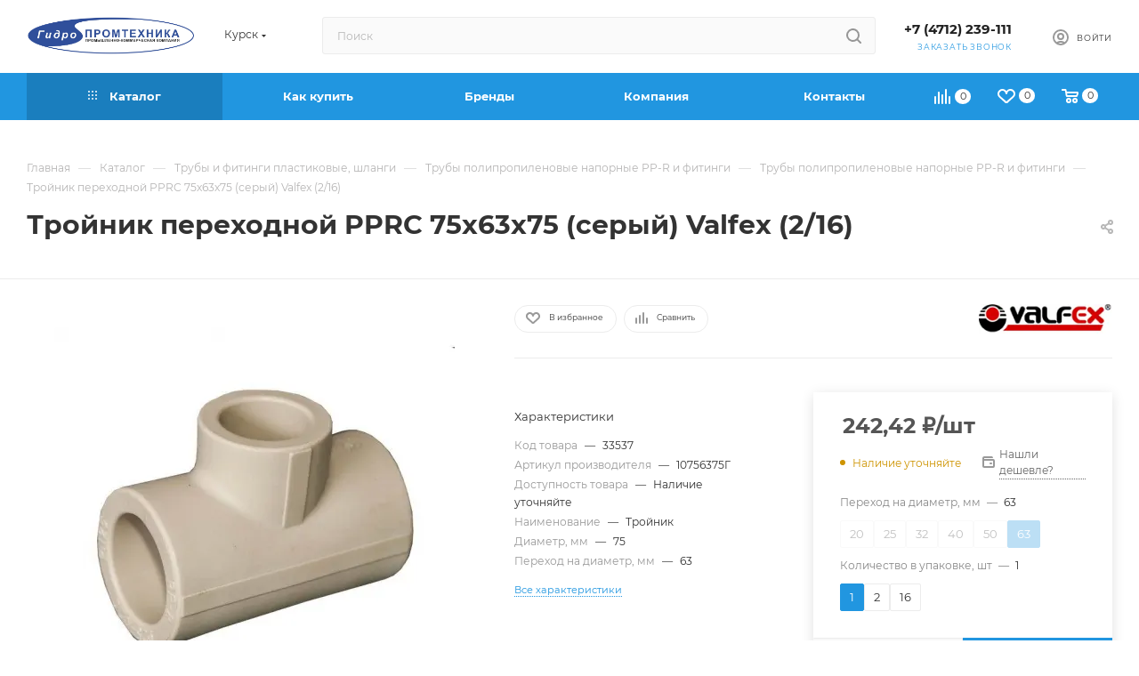

--- FILE ---
content_type: text/html; charset=UTF-8
request_url: https://gidropt.ru/catalog/truby-i-fitingi-plastikovye-shlangi/truby-polipropilenovye-napornye-pp-r-i-fitingi/fitingi-dlya-polipropilenovykh-trub/6562/
body_size: 81141
content:
<!DOCTYPE html>
<html xmlns="http://www.w3.org/1999/xhtml" xml:lang="ru" lang="ru"  >
<head><link rel="canonical" href="https://gidropt.ru/catalog/truby-i-fitingi-plastikovye-shlangi/truby-polipropilenovye-napornye-pp-r-i-fitingi/truby-polipropilenovye-napornye-pp-r-i-fiting-1/6562/" />
	<title>Тройник переходной PPRC 75х63х75   (серый) Valfex (2/16) - купить по цене 237,67 &#8381; в интернет-магазине Гидропромтехника с доставкой по Курску</title>
	<meta name="viewport" content="initial-scale=1.0, width=device-width, maximum-scale=1" />
	<meta name="HandheldFriendly" content="true" />
	<meta name="yes" content="yes" />
	<meta name="apple-mobile-web-app-status-bar-style" content="black" />
	<meta name="SKYPE_TOOLBAR" content="SKYPE_TOOLBAR_PARSER_COMPATIBLE" />
				<meta name="description" content="Тройник переходной PPRC 75х63х75   (серый) Valfex (2/16) - купить по цене 237,67 &#8381; в интернет-магазине Гидропромтехника. В наличии более 40 000 позиций на собственном складе более 15 000 кв. м. Доставка по Курску и РФ. Тел. 8 (4712) 239-111" />
	<link href="/bitrix/js/ui/design-tokens/dist/ui.design-tokens.min.css?175647181623463"  rel="stylesheet" />
<link href="/bitrix/js/ui/fonts/opensans/ui.font.opensans.min.css?17564718162320"  rel="stylesheet" />
<link href="/bitrix/js/main/popup/dist/main.popup.bundle.min.css?175647181626589"  rel="stylesheet" />
<link href="/bitrix/cache/css/s1/aspro_max/page_d7c6de71263735d8a531620f4f3e19c1/page_d7c6de71263735d8a531620f4f3e19c1_v1.css?1759988560139512"  rel="stylesheet" />
<link href="/bitrix/cache/css/s1/aspro_max/template_6aff1a29a7d9987706c12fd24d3a0530/template_6aff1a29a7d9987706c12fd24d3a0530_v1.css?17564741131160583"  data-template-style="true" rel="stylesheet" />
	<script>if(!window.BX)window.BX={};if(!window.BX.message)window.BX.message=function(mess){if(typeof mess==='object'){for(let i in mess) {BX.message[i]=mess[i];} return true;}};</script>
<script>(window.BX||top.BX).message({"JS_CORE_LOADING":"Загрузка...","JS_CORE_NO_DATA":"- Нет данных -","JS_CORE_WINDOW_CLOSE":"Закрыть","JS_CORE_WINDOW_EXPAND":"Развернуть","JS_CORE_WINDOW_NARROW":"Свернуть в окно","JS_CORE_WINDOW_SAVE":"Сохранить","JS_CORE_WINDOW_CANCEL":"Отменить","JS_CORE_WINDOW_CONTINUE":"Продолжить","JS_CORE_H":"ч","JS_CORE_M":"м","JS_CORE_S":"с","JSADM_AI_HIDE_EXTRA":"Скрыть лишние","JSADM_AI_ALL_NOTIF":"Показать все","JSADM_AUTH_REQ":"Требуется авторизация!","JS_CORE_WINDOW_AUTH":"Войти","JS_CORE_IMAGE_FULL":"Полный размер"});</script>
<script src="/bitrix/js/main/core/core.min.js?1756471815225181"></script>
<script>BX.Runtime.registerExtension({"name":"main.core","namespace":"BX","loaded":true});</script>
<script>BX.setJSList(["\/bitrix\/js\/main\/core\/core_ajax.js","\/bitrix\/js\/main\/core\/core_promise.js","\/bitrix\/js\/main\/polyfill\/promise\/js\/promise.js","\/bitrix\/js\/main\/loadext\/loadext.js","\/bitrix\/js\/main\/loadext\/extension.js","\/bitrix\/js\/main\/polyfill\/promise\/js\/promise.js","\/bitrix\/js\/main\/polyfill\/find\/js\/find.js","\/bitrix\/js\/main\/polyfill\/includes\/js\/includes.js","\/bitrix\/js\/main\/polyfill\/matches\/js\/matches.js","\/bitrix\/js\/ui\/polyfill\/closest\/js\/closest.js","\/bitrix\/js\/main\/polyfill\/fill\/main.polyfill.fill.js","\/bitrix\/js\/main\/polyfill\/find\/js\/find.js","\/bitrix\/js\/main\/polyfill\/matches\/js\/matches.js","\/bitrix\/js\/main\/polyfill\/core\/dist\/polyfill.bundle.js","\/bitrix\/js\/main\/core\/core.js","\/bitrix\/js\/main\/polyfill\/intersectionobserver\/js\/intersectionobserver.js","\/bitrix\/js\/main\/lazyload\/dist\/lazyload.bundle.js","\/bitrix\/js\/main\/polyfill\/core\/dist\/polyfill.bundle.js","\/bitrix\/js\/main\/parambag\/dist\/parambag.bundle.js"]);
</script>
<script>(window.BX||top.BX).message({"CT_BST_SEARCH_BUTTON2":"Найти","SEARCH_IN_SITE_FULL":"По всему сайту","SEARCH_IN_SITE":"Везде","SEARCH_IN_CATALOG_FULL":"По каталогу","SEARCH_IN_CATALOG":"Каталог"});</script>
<script>BX.Runtime.registerExtension({"name":"aspro_searchtitle","namespace":"window","loaded":true});</script>
<script>BX.Runtime.registerExtension({"name":"aspro_set_cookie_on_domains","namespace":"window","loaded":true});</script>
<script>BX.Runtime.registerExtension({"name":"aspro_line_block","namespace":"window","loaded":true});</script>
<script>BX.Runtime.registerExtension({"name":"aspro_mega_menu","namespace":"window","loaded":true});</script>
<script>BX.Runtime.registerExtension({"name":"ui.design-tokens","namespace":"window","loaded":true});</script>
<script>BX.Runtime.registerExtension({"name":"ui.fonts.opensans","namespace":"window","loaded":true});</script>
<script>BX.Runtime.registerExtension({"name":"main.popup","namespace":"BX.Main","loaded":true});</script>
<script>BX.Runtime.registerExtension({"name":"popup","namespace":"window","loaded":true});</script>
<script>BX.Runtime.registerExtension({"name":"aspro_bigdata","namespace":"window","loaded":true});</script>
<script type="extension/settings" data-extension="currency.currency-core">{"region":"ru"}</script>
<script>BX.Runtime.registerExtension({"name":"currency.currency-core","namespace":"BX.Currency","loaded":true});</script>
<script>BX.Runtime.registerExtension({"name":"currency","namespace":"window","loaded":true});</script>
<script>BX.Runtime.registerExtension({"name":"aspro_swiper_init","namespace":"window","loaded":true});</script>
<script>BX.Runtime.registerExtension({"name":"aspro_swiper","namespace":"window","loaded":true});</script>
<script>BX.Runtime.registerExtension({"name":"aspro_swiper_main_styles","namespace":"window","loaded":true});</script>
<script>BX.Runtime.registerExtension({"name":"aspro_swiper_events","namespace":"window","loaded":true});</script>
<script>BX.Runtime.registerExtension({"name":"aspro_hash_location","namespace":"window","loaded":true});</script>
<script>BX.Runtime.registerExtension({"name":"aspro_tabs_history","namespace":"window","loaded":true});</script>
<script>BX.Runtime.registerExtension({"name":"aspro_countdown","namespace":"window","loaded":true});</script>
<script>BX.Runtime.registerExtension({"name":"aspro_grid-list","namespace":"window","loaded":true});</script>
<script>BX.Runtime.registerExtension({"name":"aspro_video_inline_appear","namespace":"window","loaded":true});</script>
<script>BX.Runtime.registerExtension({"name":"aspro_skeleton","namespace":"window","loaded":true});</script>
<script>BX.Runtime.registerExtension({"name":"aspro_ui-card","namespace":"window","loaded":true});</script>
<script>BX.Runtime.registerExtension({"name":"aspro_video_block","namespace":"window","loaded":true});</script>
<script>BX.Runtime.registerExtension({"name":"aspro_hint","namespace":"window","loaded":true});</script>
<script>BX.Runtime.registerExtension({"name":"ls","namespace":"window","loaded":true});</script>
<script>BX.Runtime.registerExtension({"name":"aspro_owl_carousel","namespace":"window","loaded":true});</script>
<script>BX.Runtime.registerExtension({"name":"aspro_catalog_element","namespace":"window","loaded":true});</script>
<script>BX.Runtime.registerExtension({"name":"aspro_detail_gallery","namespace":"window","loaded":true});</script>
<script>BX.Runtime.registerExtension({"name":"aspro_bonus_system","namespace":"window","loaded":true});</script>
<script>BX.Runtime.registerExtension({"name":"aspro_fancybox","namespace":"window","loaded":true});</script>
<script>(window.BX||top.BX).message({"LANGUAGE_ID":"ru","FORMAT_DATE":"DD.MM.YYYY","FORMAT_DATETIME":"DD.MM.YYYY HH:MI:SS","COOKIE_PREFIX":"BITRIX_SM","SERVER_TZ_OFFSET":"10800","UTF_MODE":"Y","SITE_ID":"s1","SITE_DIR":"\/","USER_ID":"","SERVER_TIME":1768680094,"USER_TZ_OFFSET":0,"USER_TZ_AUTO":"Y","bitrix_sessid":"956f7981046259d30598eace843a8161"});</script>

<script src="/bitrix/js/main/ajax.min.js?175647181422194"></script>
<script src="/bitrix/js/main/popup/dist/main.popup.bundle.min.js?175647181665924"></script>
<script src="/bitrix/js/currency/currency-core/dist/currency-core.bundle.min.js?17564718144569"></script>
<script src="/bitrix/js/currency/core_currency.min.js?1756471814835"></script>
<script src="/bitrix/js/main/core/core_ls.min.js?17564718152683"></script>
<script>BX.setJSList(["\/bitrix\/templates\/aspro_max\/components\/netex\/catalog\/main\/script.js","\/bitrix\/templates\/aspro_max\/components\/bitrix\/catalog.element\/main3_netex\/script.js","\/bitrix\/templates\/aspro_max\/components\/bitrix\/sale.prediction.product.detail\/main\/script.js","\/bitrix\/templates\/aspro_max\/components\/bitrix\/sale.gift.product\/main\/script.js","\/bitrix\/templates\/aspro_max\/components\/bitrix\/sale.gift.main.products\/main\/script.js","\/bitrix\/templates\/aspro_max\/js\/bigdata.js","\/bitrix\/templates\/aspro_max\/js\/slider.swiper.min.js","\/bitrix\/templates\/aspro_max\/vendor\/js\/carousel\/swiper\/swiper-bundle.min.js","\/bitrix\/templates\/aspro_max\/js\/slider.swiper.galleryEvents.min.js","\/bitrix\/templates\/aspro_max\/js\/hash_location.js","\/bitrix\/templates\/aspro_max\/js\/tabs_history.js","\/bitrix\/templates\/aspro_max\/js\/countdown.js","\/bitrix\/templates\/aspro_max\/js\/video_inline_appear.min.js","\/bitrix\/templates\/aspro_max\/js\/hint.js","\/bitrix\/templates\/aspro_max\/js\/jquery.history.js","\/bitrix\/templates\/aspro_max\/vendor\/js\/carousel\/owl\/owl.carousel.min.js","\/bitrix\/templates\/aspro_max\/js\/catalog_element.min.js","\/bitrix\/templates\/aspro_max\/js\/jquery.fancybox.min.js","\/bitrix\/templates\/aspro_max\/vendor\/js\/bootstrap.js","\/bitrix\/templates\/aspro_max\/js\/jquery.actual.min.js","\/bitrix\/templates\/aspro_max\/vendor\/js\/ripple.js","\/bitrix\/templates\/aspro_max\/js\/browser.js","\/bitrix\/templates\/aspro_max\/vendor\/js\/sticky-sidebar.js","\/bitrix\/templates\/aspro_max\/js\/jquery.alphanumeric.js","\/bitrix\/templates\/aspro_max\/js\/jquery.cookie.js","\/bitrix\/templates\/aspro_max\/js\/mobile.js","\/bitrix\/templates\/aspro_max\/js\/main.js","\/bitrix\/templates\/aspro_max\/js\/blocks\/blocks.js","\/bitrix\/templates\/aspro_max\/js\/logo.min.js","\/bitrix\/templates\/aspro_max\/js\/autoload\/dropdown-product.js","\/bitrix\/templates\/aspro_max\/js\/autoload\/item-action.js","\/bitrix\/templates\/aspro_max\/js\/autoload\/select_offer_load.js","\/bitrix\/templates\/aspro_max\/js\/jquery.validate.js","\/bitrix\/templates\/aspro_max\/js\/conditional\/validation.js","\/bitrix\/templates\/aspro_max\/js\/jquery.uniform.min.js","\/bitrix\/components\/bitrix\/search.title\/script.js","\/bitrix\/templates\/aspro_max\/components\/bitrix\/search.title\/mega_menu\/script.js","\/bitrix\/templates\/aspro_max\/js\/searchtitle.js","\/bitrix\/templates\/aspro_max\/components\/bitrix\/search.title\/corp\/script.js","\/bitrix\/templates\/aspro_max\/components\/bitrix\/menu\/top\/script.js","\/bitrix\/templates\/aspro_max\/js\/mega_menu.js","\/bitrix\/templates\/aspro_max\/components\/bitrix\/search.title\/fixed\/script.js","\/bitrix\/templates\/aspro_max\/js\/custom.js","\/bitrix\/templates\/aspro_max\/components\/aspro\/regionality.list.max\/popup_regions_small\/script.js","\/bitrix\/templates\/aspro_max\/js\/setCookieOnDomains.js"]);</script>
<script>BX.setCSSList(["\/bitrix\/templates\/aspro_max\/components\/netex\/catalog\/main\/style.css","\/bitrix\/components\/aspro\/props.group.max\/templates\/.default\/style.css","\/bitrix\/templates\/aspro_max\/components\/bitrix\/sale.gift.main.products\/main\/style.css","\/bitrix\/templates\/aspro_max\/vendor\/css\/carousel\/swiper\/swiper-bundle.min.css","\/bitrix\/templates\/aspro_max\/css\/slider.swiper.min.css","\/bitrix\/templates\/aspro_max\/css\/main_slider.min.css","\/bitrix\/templates\/aspro_max\/css\/blocks\/grid-list.min.css","\/bitrix\/templates\/aspro_max\/css\/skeleton.css","\/bitrix\/templates\/aspro_max\/css\/conditional\/ui-card.min.css","\/bitrix\/templates\/aspro_max\/css\/video_block.min.css","\/bitrix\/templates\/aspro_max\/vendor\/css\/carousel\/owl\/owl.carousel.min.css","\/bitrix\/templates\/aspro_max\/vendor\/css\/carousel\/owl\/owl.theme.default.min.css","\/bitrix\/templates\/aspro_max\/css\/detail-gallery.css","\/bitrix\/templates\/aspro_max\/css\/bonus-system.min.css","\/bitrix\/templates\/aspro_max\/css\/jquery.fancybox.min.css","\/bitrix\/templates\/aspro_max\/css\/fonts\/montserrat\/css\/montserrat.min.css","\/bitrix\/templates\/aspro_max\/css\/blocks\/dark-light-theme.css","\/bitrix\/templates\/aspro_max\/css\/colored.css","\/bitrix\/templates\/aspro_max\/vendor\/css\/bootstrap.css","\/bitrix\/templates\/aspro_max\/css\/styles.css","\/bitrix\/templates\/aspro_max\/css\/blocks\/blocks.css","\/bitrix\/templates\/aspro_max\/css\/blocks\/common.blocks\/counter-state\/counter-state.css","\/bitrix\/templates\/aspro_max\/css\/menu.css","\/bitrix\/templates\/aspro_max\/css\/catalog.css","\/bitrix\/templates\/aspro_max\/vendor\/css\/ripple.css","\/bitrix\/templates\/aspro_max\/css\/stores.css","\/bitrix\/templates\/aspro_max\/css\/yandex_map.css","\/bitrix\/templates\/aspro_max\/css\/header_fixed.css","\/bitrix\/templates\/aspro_max\/ajax\/ajax.css","\/bitrix\/templates\/aspro_max\/css\/searchtitle.css","\/bitrix\/templates\/aspro_max\/css\/blocks\/line-block.min.css","\/bitrix\/templates\/aspro_max\/components\/bitrix\/menu\/top\/style.css","\/bitrix\/templates\/aspro_max\/css\/mega_menu.css","\/bitrix\/templates\/aspro_max\/components\/bitrix\/breadcrumb\/main\/style.css","\/bitrix\/templates\/aspro_max\/css\/footer.css","\/bitrix\/components\/aspro\/marketing.popup\/templates\/max\/style.css","\/bitrix\/templates\/aspro_max\/styles.css","\/bitrix\/templates\/aspro_max\/template_styles.css","\/bitrix\/templates\/aspro_max\/css\/header.css","\/bitrix\/templates\/aspro_max\/css\/media.css","\/bitrix\/templates\/aspro_max\/css\/h1-bold.css","\/bitrix\/templates\/aspro_max\/css\/round-elements.css","\/bitrix\/templates\/aspro_max\/css\/lower-buttons.css","\/bitrix\/templates\/aspro_max\/themes\/11\/theme.css","\/bitrix\/templates\/aspro_max\/css\/widths\/width-1.css","\/bitrix\/templates\/aspro_max\/css\/fonts\/font-11.css","\/bitrix\/templates\/aspro_max\/css\/custom.css"]);</script>
<script>void 0===BX.Aspro?.Captcha&&(BX.namespace("Aspro.Captcha"),(()=>{const e="captchaApiLoader";let t={};BX.Aspro.Captcha=new class{constructor(){}get options(){return JSON.parse(JSON.stringify(t.options))}get params(){let e=t.options.params;return JSON.parse(JSON.stringify(e))}get key(){return t.options.key}get hl(){return t.options.params.hl}get type(){return t.options.type}isYandexSmartCaptcha(){return"ya.smartcaptcha"==this.type}isGoogleRecaptcha(){return!this.isYandexSmartCaptcha()}isGoogleRecaptcha3(){return this.isGoogleRecaptcha()&&3==t.options.ver}isInvisible(){return this.isYandexSmartCaptcha()?t.options.params.invisible:this.isGoogleRecaptcha()&&!this.isGoogleRecaptcha3()?"invisible"==t.options.params.size:void 0}get className(){return this.isYandexSmartCaptcha()?"smart-captcha":this.isGoogleRecaptcha()?"g-recaptcha":""}get selector(){return"."+this.className}get clientResponseSelector(){return this.isYandexSmartCaptcha()?'[name="smart-token"]':this.isGoogleRecaptcha()?".g-recaptcha-response":""}get api(){return this.isYandexSmartCaptcha()?window.smartCaptcha||null:this.isGoogleRecaptcha()&&window.grecaptcha||null}getApiResponse(e){return void 0!==e?this.api.getResponse(e):""}init(e){t.options||(t.options="object"==typeof e&&e?e:{},window.onLoadCaptcha=window.onLoadCaptcha||this.onLoad.bind(this),window.renderCaptcha=window.renderCaptcha||this.render.bind(this),window.onPassedCaptcha=window.onPassedCaptcha||this.onPassed.bind(this),window.renderRecaptchaById=window.renderRecaptchaById||window.renderCaptcha,this.isYandexSmartCaptcha()&&(window.asproRecaptcha=t.options),this.isGoogleRecaptcha()&&(window.asproRecaptcha.params={sitekey:t.options.key,recaptchaLang:t.options.params.hl,callback:t.options.params.callback},this.isGoogleRecaptcha3()||(window.asproRecaptcha.params.recaptchaSize=t.options.params.size,window.asproRecaptcha.params.recaptchaColor=t.options.params.theme,window.asproRecaptcha.params.recaptchaLogoShow=t.options.params.showLogo,window.asproRecaptcha.params.recaptchaBadge=t.options.params.badge)))}load(){return t.loadPromise=t.loadPromise||new Promise(((a,o)=>{try{if(t.onResolveLoadPromise=()=>{a()},document.getElementById(e))throw"Another Api loader already exists";let o=document.createElement("script");o.id=e,this.isYandexSmartCaptcha()?o.src="https://smartcaptcha.yandexcloud.net/captcha.js?render=onload&onload=onLoadCaptcha":o.src="//www.google.com/recaptcha/api.js?hl="+this.hl+"&onload=onLoadCaptcha&render="+(this.isGoogleRecaptcha3()?this.key:"explicit"),document.head.appendChild(o)}catch(e){console.error(e),o(e)}})),t.loadPromise}onLoad(){"function"==typeof t.onResolveLoadPromise&&t.onResolveLoadPromise()}validate(e){if(e){let t=e.closest("form")?.querySelector(this.selector);if(t){let e=t.getAttribute("data-widgetid");if(void 0!==e)return""!=this.getApiResponse(e)}}return!0}onPassed(e){e&&document.querySelectorAll(this.selector).forEach((t=>{let a=t.getAttribute("data-widgetid");if(void 0!==a){if(this.getApiResponse(a)==e){let a=t.closest("form");if(a)if(this.isInvisible()){let t=this.clientResponseSelector;a.querySelector(t)&&!a.querySelector(t).value&&(a.querySelector(t).value=e),document.querySelectorAll('iframe[src*="recaptcha"]').forEach((e=>{let t=e.parentElement?.parentElement;t&&(t.classList.contains("grecaptcha-badge")||(t.style.width="100%"))})),"one_click_buy_form"==a.getAttribute("id")?BX.submit(BX("one_click_buy_form")):"form_comment"==a.getAttribute("name")?BX.submit(BX("form_comment")):a.submit()}else this.Replacer.addValidationInput(a),a.querySelector("input.recaptcha")&&this.api&&$(a.querySelector("input.recaptcha")).valid()}}}))}onSubmit(e){return new Promise(((t,a)=>{try{if("object"==typeof e&&e&&e.form&&this.api){let a=e.form.querySelector(this.selector);if(a){let o=a.getAttribute("data-widgetid");if(void 0!==o){let a=this.clientResponseSelector;e.form.querySelector(a)&&!e.form.querySelector(a).value&&(e.form.closest(".form")&&e.form.closest(".form").classList.add("sending"),this.isInvisible()?(this.api.execute(o),t(!1)):this.isGoogleRecaptcha3()&&(this.api.execute(this.key,{action:"maxscore"}).then((t=>{e.form.querySelector(a).value=t,"one_click_buy_form"==e.form.getAttribute("id")?BX.submit(BX("one_click_buy_form")):"form_comment"==e.form.getAttribute("name")?BX.submit(BX("form_comment")):e.form.submit()})),t(!1)))}}}t(!0)}catch(e){console.error(e),a(e)}}))}render(e){return new Promise(((t,a)=>{this.load().then((()=>{try{if(!this.api)throw"Captcha api not loaded";const a=a=>{if(!a.classList.contains(this.className))throw"Node is not a captcha #"+e;let o;this.isGoogleRecaptcha3()?(a.innerHTML='<textarea class="g-recaptcha-response" style="display:none;resize:0;" name="g-recaptcha-response"></textarea>',t(a)):(a.children.length&&t(a),o=this.api.render(a,this.params),a.setAttribute("data-widgetid",o),t(a))};let o=document.getElementById(e);if(o)a(o);else{let t=0;const s=setInterval((()=>{if(o=document.getElementById(e),o)clearInterval(s),a(o);else if(++t>=10)throw clearInterval(s),"Captcha not finded #"+e}),100)}}catch(e){console.error(e),a(e)}})).catch((e=>{console.error(e),a(e)}))}))}reset(){(this.isGoogleRecaptcha()||this.isYandexSmartCaptcha())&&this.api.reset()}};BX.Aspro.Captcha.Replacer=new class{constructor(){this.bindEvents()}bindEvents(){BX.addCustomEvent(window,"onRenderCaptcha",BX.proxy(this.replace,this)),BX.addCustomEvent(window,"onAjaxSuccess",BX.proxy(this.replace,this))}replace(e){try{this.fixExists();let e=this.getForms();for(let t=0;t<e.length;++t){let a=e[t];this.hideLabel(a),this.removeReload(a),BX.Aspro.Captcha.isGoogleRecaptcha3()&&this.hideRow(a),BX.Aspro.Captcha.isGoogleRecaptcha3()||BX.Aspro.Captcha.isInvisible()||this.addValidationInput(a);let o=this.getInputs(a);for(let e=0;e<o.length;++e)this.replaceInput(o[e]);let s=this.getImages(a);for(let e=0;e<s.length;++e)this.hideImage(s[e])}return!0}catch(e){return console.error(e),!1}}fixExists(){let e=document.getElementsByClassName(BX.Aspro.Captcha.className);if(e.length)for(let t=0;t<e.length;++t){let a=e[t],o=a.id;if("string"==typeof o&&0!==o.length){let e=a.closest("form");if(e&&(this.hideLabel(e),this.removeReload(e),BX.Aspro.Captcha.isGoogleRecaptcha()&&BX.Aspro.Captcha.isGoogleRecaptcha3()&&this.hideRow(e),BX.Aspro.Captcha.isGoogleRecaptcha3()||BX.Aspro.Captcha.isInvisible()||this.addValidationInput(e),BX.Aspro.Captcha.isYandexSmartCaptcha()||!BX.Aspro.Captcha.isGoogleRecaptcha3())){let e=a.closest(".captcha-row");e&&(BX.Aspro.Captcha.isYandexSmartCaptcha()?BX.Aspro.Captcha.isInvisible()&&e.classList.add((BX.Aspro.Captcha.params.hideShield,"n"),BX.Aspro.Captcha.params.shieldPosition):e.classList.add("logo_captcha_"+BX.Aspro.Captcha.params.showLogo,window.BX.Aspro.Captcha.params.badge),BX.Aspro.Captcha.isInvisible()&&e.classList.add("invisible"),e.querySelector(".captcha_image")?.classList.add("recaptcha_tmp_img"),e.querySelector(".captcha_input")?.classList.add("recaptcha_text"))}}}}getForms(){let e=[],t=this.getInputs();for(let a=0;a<t.length;++a){let o=t[a].closest("form");o&&e.push(o)}return e}getInputs(e=null){let t=[];return(e=e||document).querySelectorAll('form input[name="captcha_word"]').forEach((e=>{t.push(e)})),t}getImages(e=null){let t=[];return(e=e||document).querySelectorAll("img[src]").forEach((e=>{(/\/bitrix\/tools\/captcha.php\?(captcha_code|captcha_sid)=[^>]*?/i.test(e.src)||"captcha"===e.id)&&t.push(e)})),t}replaceInput(e){if(!e)return;let t="recaptcha-dynamic-"+(new Date).getTime();if(null!==document.getElementById(t)){let e=!1,a=null,o=65535;do{a=Math.floor(Math.random()*o),e=null!==document.getElementById(t+a)}while(e);t+=a}let a=document.createElement("div");a.id=t,a.className=BX.Aspro.Captcha.className,a.setAttribute("data-sitekey",BX.Aspro.Captcha.key),e.parentNode&&(e.parentNode.classList.add("recaptcha_text"),e.parentNode.replaceChild(a,e)),BX.Aspro.Captcha.render(t)}hideImage(e){if(!e)return;e.style.display="none";e.setAttribute("src","[data-uri]"),e.parentNode&&e.parentNode.classList.add("recaptcha_tmp_img")}hideLabel(e=null){(e=e||document).querySelectorAll(".captcha-row label").forEach((e=>{e.style.display="none"}))}removeReload(e=null){(e=e||document).querySelectorAll(".captcha-row .refresh").forEach((e=>{e.remove()})),e.querySelectorAll(".captcha_reload").forEach((e=>{e.remove()}))}hideRow(e=null){(e=e||document).querySelectorAll(".captcha-row").forEach((e=>{e.style.display="none"}))}addValidationInput(e=null){(e=e||document).querySelectorAll(".captcha-row").forEach((e=>{e.querySelector("input.recaptcha")||e.appendChild(BX.create({tag:"input",attrs:{type:"text",class:"recaptcha"},html:""}))}))}}})());</script>
<script>window['asproRecaptcha'] = {"type":"ya.smartcaptcha","key":"ysc1_5Gslcsb60wLfHAwiYm7rxToWnP1SEoGo59j3MfCf847af83b","params":{"sitekey":"ysc1_5Gslcsb60wLfHAwiYm7rxToWnP1SEoGo59j3MfCf847af83b","hl":"ru","callback":"onPassedCaptcha","invisible":true,"hideShield":false,"shieldPosition":"bottom-right"}};</script><script>BX.Aspro.Captcha.init({"type":"ya.smartcaptcha","key":"ysc1_5Gslcsb60wLfHAwiYm7rxToWnP1SEoGo59j3MfCf847af83b","params":{"sitekey":"ysc1_5Gslcsb60wLfHAwiYm7rxToWnP1SEoGo59j3MfCf847af83b","hl":"ru","callback":"onPassedCaptcha","invisible":true,"hideShield":false,"shieldPosition":"bottom-right"}});</script>
<script>BX.message({'PORTAL_WIZARD_NAME':'Аспро: Максимум - интернет-магазин','PORTAL_WIZARD_DESC':'Аспро: Максимум - интернет магазин с поддержкой современных технологий: BigData, композитный сайт, фасетный поиск, адаптивная верстка','ASPRO_MAX_MOD_INST_OK':'Поздравляем, модуль «Аспро: Максимум - интернет-магазин» успешно установлен!<br />\nДля установки готового сайта, пожалуйста перейдите <a href=\'/bitrix/admin/wizard_list.php?lang=ru\'>в список мастеров<\/a> <br />и выберите пункт «Установить» в меню мастера aspro:max','ASPRO_MAX_MOD_UNINST_OK':'Удаление модуля успешно завершено','ASPRO_MAX_SCOM_INSTALL_NAME':'Аспро: Максимум - интернет-магазин','ASPRO_MAX_SCOM_INSTALL_DESCRIPTION':'Мастер создания интернет-магазина «Аспро: Максимум - интернет-магазин»','ASPRO_MAX_SCOM_INSTALL_TITLE':'Установка модуля \"Аспро: Максимум\"','ASPRO_MAX_SCOM_UNINSTALL_TITLE':'Удаление модуля \"Аспро: Максимум\"','ASPRO_MAX_SPER_PARTNER':'Аспро','ASPRO_MAX_PARTNER_URI':'http://www.aspro.ru','OPEN_WIZARDS_LIST':'Открыть список мастеров','ASPRO_MAX_INSTALL_SITE':'Установить готовый сайт','PHONE':'Телефон','FAST_VIEW':'Быстрый просмотр','TABLES_SIZE_TITLE':'Подбор размера','SOCIAL':'Социальные сети','DESCRIPTION':'Описание магазина','ITEMS':'Товары','LOGO':'Логотип','REGISTER_INCLUDE_AREA':'Текст о регистрации','AUTH_INCLUDE_AREA':'Текст об авторизации','FRONT_IMG':'Изображение компании','EMPTY_CART':'пуста','CATALOG_VIEW_MORE':'... Показать все','CATALOG_VIEW_LESS':'... Свернуть','JS_REQUIRED':'Заполните это поле','JS_FORMAT':'Неверный формат','JS_FILE_EXT':'Недопустимое расширение файла','JS_PASSWORD_COPY':'Пароли не совпадают','JS_PASSWORD_LENGTH':'Минимум 6 символов','JS_ERROR':'Неверно заполнено поле','JS_FILE_SIZE':'Максимальный размер 5мб','JS_FILE_BUTTON_NAME':'Выберите файл','JS_FILE_DEFAULT':'Прикрепите файл','JS_DATE':'Некорректная дата','JS_DATETIME':'Некорректная дата/время','JS_REQUIRED_LICENSES':'Согласитесь с условиями','JS_REQUIRED_OFFER':'Согласитесь с условиями','LICENSE_PROP':'Согласие на обработку персональных данных','LOGIN_LEN':'Введите минимум {0} символа','FANCY_CLOSE':'Закрыть','FANCY_NEXT':'Следующий','FANCY_PREV':'Предыдущий','TOP_AUTH_REGISTER':'Регистрация','CALLBACK':'Заказать звонок','ASK':'Задать вопрос','REVIEW':'Оставить отзыв','S_CALLBACK':'Заказать звонок','UNTIL_AKC':'До конца акции','TITLE_QUANTITY_BLOCK':'Остаток','TITLE_QUANTITY':'шт','TOTAL_SUMM_ITEM':'Общая стоимость ','SUBSCRIBE_SUCCESS':'Вы успешно подписались','RECAPTCHA_TEXT':'Подтвердите, что вы не робот','JS_RECAPTCHA_ERROR':'Пройдите проверку','COUNTDOWN_SEC':'сек','COUNTDOWN_MIN':'мин','COUNTDOWN_HOUR':'час','COUNTDOWN_DAY0':'дн','COUNTDOWN_DAY1':'дн','COUNTDOWN_DAY2':'дн','COUNTDOWN_WEAK0':'Недель','COUNTDOWN_WEAK1':'Неделя','COUNTDOWN_WEAK2':'Недели','COUNTDOWN_MONTH0':'Месяцев','COUNTDOWN_MONTH1':'Месяц','COUNTDOWN_MONTH2':'Месяца','COUNTDOWN_YEAR0':'Лет','COUNTDOWN_YEAR1':'Год','COUNTDOWN_YEAR2':'Года','COUNTDOWN_COMPACT_SEC':'с','COUNTDOWN_COMPACT_MIN':'м','COUNTDOWN_COMPACT_HOUR':'ч','COUNTDOWN_COMPACT_DAY':'д','COUNTDOWN_COMPACT_WEAK':'н','COUNTDOWN_COMPACT_MONTH':'м','COUNTDOWN_COMPACT_YEAR0':'л','COUNTDOWN_COMPACT_YEAR1':'г','CATALOG_PARTIAL_BASKET_PROPERTIES_ERROR':'Заполнены не все свойства у добавляемого товара','CATALOG_EMPTY_BASKET_PROPERTIES_ERROR':'Выберите свойства товара, добавляемые в корзину в параметрах компонента','CATALOG_ELEMENT_NOT_FOUND':'Элемент не найден','ERROR_ADD2BASKET':'Ошибка добавления товара в корзину','CATALOG_SUCCESSFUL_ADD_TO_BASKET':'Успешное добавление товара в корзину','ERROR_BASKET_TITLE':'Ошибка корзины','ERROR_BASKET_PROP_TITLE':'Выберите свойства, добавляемые в корзину','ERROR_BASKET_BUTTON':'Выбрать','BASKET_TOP':'Корзина в шапке','ERROR_ADD_DELAY_ITEM':'Ошибка отложенной корзины','VIEWED_TITLE':'Ранее вы смотрели','VIEWED_BEFORE':'Ранее вы смотрели','BEST_TITLE':'Лучшие предложения','CT_BST_SEARCH_BUTTON':'Поиск','CT_BST_SEARCH2_BUTTON':'Найти','BASKET_PRINT_BUTTON':'Распечатать','BASKET_CLEAR_ALL_BUTTON':'Очистить','BASKET_QUICK_ORDER_BUTTON':'Быстрый заказ','BASKET_CONTINUE_BUTTON':'Продолжить покупки','BASKET_ORDER_BUTTON':'Оформить заказ','SHARE_BUTTON':'Поделиться','BASKET_CHANGE_TITLE':'Ваш заказ','BASKET_CHANGE_LINK':'Изменить','MORE_INFO_SKU':'Купить','FROM':'от','BEFORE':'до','TITLE_BLOCK_VIEWED_NAME':'Ранее вы смотрели','T_BASKET':'Корзина','FILTER_EXPAND_VALUES':'Показать все','FILTER_HIDE_VALUES':'Свернуть','FULL_ORDER':'Полный заказ','CUSTOM_COLOR_CHOOSE':'Выбрать','CUSTOM_COLOR_CANCEL':'Отмена','S_MOBILE_MENU':'Меню','MAX_T_MENU_BACK':'Назад','MAX_T_MENU_CALLBACK':'Обратная связь','MAX_T_MENU_CONTACTS_TITLE':'Будьте на связи','SEARCH_TITLE':'Поиск','SOCIAL_TITLE':'Оставайтесь на связи','HEADER_SCHEDULE':'Время работы','SEO_TEXT':'SEO описание','COMPANY_IMG':'Картинка компании','COMPANY_TEXT':'Описание компании','CONFIG_SAVE_SUCCESS':'Настройки сохранены','CONFIG_SAVE_FAIL':'Ошибка сохранения настроек','ITEM_ECONOMY':'Экономия','ITEM_ARTICLE':'Артикул: ','JS_FORMAT_ORDER':'имеет неверный формат','JS_BASKET_COUNT_TITLE':'В корзине товаров на SUMM','POPUP_VIDEO':'Видео','POPUP_GIFT_TEXT':'Нашли что-то особенное? Намекните другу о подарке!','ORDER_FIO_LABEL':'Ф.И.О.','ORDER_PHONE_LABEL':'Телефон','ORDER_REGISTER_BUTTON':'Регистрация','PRICES_TYPE':'Варианты цен','FILTER_HELPER_VALUES':' знач.','SHOW_MORE_SCU_MAIN':'Еще #COUNT#','SHOW_MORE_SCU_1':'предложение','SHOW_MORE_SCU_2':'предложения','SHOW_MORE_SCU_3':'предложений','PARENT_ITEM_NOT_FOUND':'Не найден основной товар для услуги в корзине. Обновите страницу и попробуйте снова.','INVALID_NUMBER':'Неверный номер','INVALID_COUNTRY_CODE':'Неверный код страны','TOO_SHORT':'Номер слишком короткий','TOO_LONG':'Номер слишком длинный','FORM_REQUIRED_FIELDS':'обязательные поля'})</script>
<link href="/bitrix/templates/aspro_max/css/critical.min.css?175647183324" data-skip-moving="true" rel="stylesheet">
<meta name="theme-color" content="#2196e0">
<style>:root{--theme-base-color: #2196e0;--theme-base-opacity-color: #2196e01a;--theme-base-color-hue:203;--theme-base-color-saturation:75%;--theme-base-color-lightness:50%;}</style>
<style>html {--theme-page-width: 1700px;--theme-page-width-padding: 30px}</style>
<script src="/bitrix/templates/aspro_max/js/observer.js" async defer></script>
<script data-skip-moving="true">window.lazySizesConfig = window.lazySizesConfig || {};lazySizesConfig.loadMode = 1;lazySizesConfig.expand = 200;lazySizesConfig.expFactor = 1;lazySizesConfig.hFac = 0.1;window.lazySizesConfig.loadHidden = false;window.lazySizesConfig.lazyClass = "lazy";</script>
<script src="/bitrix/templates/aspro_max/js/ls.unveilhooks.min.js" data-skip-moving="true" defer></script>
<script src="/bitrix/templates/aspro_max/js/lazysizes.min.js" data-skip-moving="true" defer></script>
<link rel="manifest" href="/manifest.json">
<link rel="apple-touch-icon" sizes="36x36" href="/upload/CMax/dad/blskcnra6fybk29khukc8eh0w4rs47ks.svg">
<link rel="apple-touch-icon" sizes="48x48" href="/upload/CMax/639/vg6svbrmcor8ymnqu3m7d7m8wg8i2twh.svg">
<link rel="apple-touch-icon" sizes="72x72" href="/upload/CMax/268/dvm1wxhz39yx3oav17nylosv7l22uvzr.svg">
<link rel="apple-touch-icon" sizes="96x96" href="/upload/CMax/171/rppwj97ic79g0685c5i47vbuoxh0p3ww.svg">
<link rel="apple-touch-icon" sizes="144x144" href="/upload/CMax/824/mks3qedg1qc9ylaneld5bq1bm06xqket.svg">
<link rel="apple-touch-icon" sizes="192x192" href="/upload/CMax/03e/cib3ezwuda6ubr3dabrytr5zuif4gmgm.svg">
<link href="/bitrix/templates/aspro_max/css/print.min.css?175647183321755" data-template-style="true" rel="stylesheet" media="print">
                    <script src="/bitrix/templates/aspro_max/js/app.min.js?17564718332299"></script>
                    <script data-skip-moving="true" src="/bitrix/js/main/jquery/jquery-2.2.4.min.js"></script>
                    <script data-skip-moving="true" src="/bitrix/templates/aspro_max/js/speed.min.js?=1756471833"></script>
<link rel="shortcut icon" href="/favicon.svg" type="image/svg+xml" />
<link rel="apple-touch-icon" sizes="180x180" href="/upload/CMax/43b/k1e6p2pby7n7xeoi6f1xu3tekezmojqs.svg" />
<meta property="og:description" content="Тройник переходной PPRC 75х63х75   (серый) Valfex (2/16) - купить по цене 237,67 &#8381; в интернет-магазине Гидропромтехника. В наличии более 40 000 позиций на собственном складе более 15 000 кв. м. Доставка по Курску и РФ. Тел. 8 (4712) 239-111" />
<meta property="og:image" content="https://gidropt.ru/upload/iblock/e76/e76ff557ea2923cfe30f2d2348bd760e.jpeg" />
<link rel="image_src" href="https://gidropt.ru/upload/iblock/e76/e76ff557ea2923cfe30f2d2348bd760e.jpeg"  />
<meta property="og:title" content="Тройник переходной PPRC 75х63х75   (серый) Valfex (2/16) - купить по цене 237,67 &#8381; в интернет-магазине Гидропромтехника с доставкой по Курску" />
<meta property="og:type" content="website" />
<meta property="og:url" content="https://gidropt.ru/catalog/truby-i-fitingi-plastikovye-shlangi/truby-polipropilenovye-napornye-pp-r-i-fitingi/fitingi-dlya-polipropilenovykh-trub/6562/" />
<script src="/bitrix/templates/aspro_max/js/fetch/bottom_panel.min.js?1756471833557" defer=""></script>

	<script  src="/bitrix/cache/js/s1/aspro_max/template_fc3060fb7f4e73df126bec7b6ab7a74b/template_fc3060fb7f4e73df126bec7b6ab7a74b_v1.js?1756474114335817"></script>
<script  src="/bitrix/cache/js/s1/aspro_max/page_178a2a28de077d398028270fb13610d8/page_178a2a28de077d398028270fb13610d8_v1.js?1759988560371902"></script>
<script  src="/bitrix/cache/js/s1/aspro_max/default_b5abfe14a1e2b0f40b587fb85b4ede33/default_b5abfe14a1e2b0f40b587fb85b4ede33_v1.js?17564740952144"></script>
<script>var _ba = _ba || []; _ba.push(["aid", "3f8d7fcad0b8620deb339186190d2aeb"]); _ba.push(["host", "gidropt.ru"]); (function() {var ba = document.createElement("script"); ba.type = "text/javascript"; ba.async = true;ba.src = (document.location.protocol == "https:" ? "https://" : "http://") + "bitrix.info/ba.js";var s = document.getElementsByTagName("script")[0];s.parentNode.insertBefore(ba, s);})();</script>

		<style>html {--theme-items-gap:32px;--fixed-header:80px;}</style>	</head>
<body class=" site_s1  fill_bg_n catalog-delayed-btn-Y theme-light" id="main" data-site="/">
		
	<div id="panel"></div>
	
				<!--'start_frame_cache_basketitems-component-block'-->												<div id="ajax_basket"></div>
					<!--'end_frame_cache_basketitems-component-block'-->								<div class="cd-modal-bg"></div>
		<script data-skip-moving="true">var solutionName = 'arMaxOptions';</script>
		<script src="/bitrix/templates/aspro_max/js/setTheme.php?site_id=s1&site_dir=/" data-skip-moving="true"></script>
		<script>window.onload=function(){window.basketJSParams = window.basketJSParams || [];window.dataLayer = window.dataLayer || [];}
		BX.message({'MIN_ORDER_PRICE_TEXT':'<b>Минимальная сумма заказа #PRICE#<\/b><br/>Пожалуйста, добавьте еще товаров в корзину','LICENSES_TEXT':'Я согласен на <a href=\"/privacy-policy/\" target=\"_blank\">обработку персональных данных<\/a>'});
		arAsproOptions.PAGES.FRONT_PAGE = window[solutionName].PAGES.FRONT_PAGE = "";arAsproOptions.PAGES.BASKET_PAGE = window[solutionName].PAGES.BASKET_PAGE = "";arAsproOptions.PAGES.ORDER_PAGE = window[solutionName].PAGES.ORDER_PAGE = "";arAsproOptions.PAGES.PERSONAL_PAGE = window[solutionName].PAGES.PERSONAL_PAGE = "";arAsproOptions.PAGES.CATALOG_PAGE = window[solutionName].PAGES.CATALOG_PAGE = "1";</script>
		<div class="wrapper1  header_bgcolored long_header colored_header catalog_page basket_normal basket_fill_WHITE side_LEFT block_side_NORMAL catalog_icons_Y banner_auto with_fast_view mheader-v2 header-v4 header-font-lower_Y regions_Y title_position_LEFT footer-v6 front-vindex1 mfixed_Y mfixed_view_always title-v1 lazy_Y with_phones compact-catalog dark-hover-overlay normal-catalog-img landing-normal big-banners-mobile-normal bottom-icons-panel-Y compact-breadcrumbs-N catalog-delayed-btn-Y  ">

<div class="mega_fixed_menu scrollblock">
	<div class="maxwidth-theme">
		<svg class="svg svg-close" width="14" height="14" viewBox="0 0 14 14">
		  <path data-name="Rounded Rectangle 568 copy 16" d="M1009.4,953l5.32,5.315a0.987,0.987,0,0,1,0,1.4,1,1,0,0,1-1.41,0L1008,954.4l-5.32,5.315a0.991,0.991,0,0,1-1.4-1.4L1006.6,953l-5.32-5.315a0.991,0.991,0,0,1,1.4-1.4l5.32,5.315,5.31-5.315a1,1,0,0,1,1.41,0,0.987,0.987,0,0,1,0,1.4Z" transform="translate(-1001 -946)"></path>
		</svg>
		<i class="svg svg-close mask arrow"></i>
		<div class="row">
			<div class="col-md-9">
				<div class="left_menu_block">
					<div class="logo_block flexbox flexbox--row align-items-normal">
						<div class="logo">
							<a href="/"><img src="/upload/CMax/b9d/rejb36q56o2ivz5flejezq3dge973ia6.png" alt="Интернет-магазин Гидропромтехника" title="Интернет-магазин Гидропромтехника" data-src="" /></a>						</div>
						<div class="top-description addr">
							Интернет-магазин 
представительского класса						</div>
					</div>
					<div class="search_block">
						<div class="search_wrap">
							<div class="search-block">
									<div class="search-wrapper">
		<div id="title-search_mega_menu">
			<form action="/catalog/" class="search">
				<div class="search-input-div">
					<input class="search-input" id="title-search-input_mega_menu" type="text" name="q" value="" placeholder="Поиск" size="20" maxlength="50" autocomplete="off" />
				</div>
				<div class="search-button-div">
					<button class="btn btn-search" type="submit" name="s" value="Найти"><i class="svg search2  inline " aria-hidden="true"><svg width="17" height="17" ><use xlink:href="/bitrix/templates/aspro_max/images/svg/header_icons_srite.svg#search"></use></svg></i></button>
					
					<span class="close-block inline-search-hide"><span class="svg svg-close close-icons"></span></span>
				</div>
			</form>
		</div>
	</div>
<script>
	var jsControl = new JCTitleSearch3({
		//'WAIT_IMAGE': '/bitrix/themes/.default/images/wait.gif',
		'AJAX_PAGE' : '/catalog/truby-i-fitingi-plastikovye-shlangi/truby-polipropilenovye-napornye-pp-r-i-fitingi/fitingi-dlya-polipropilenovykh-trub/6562/',
		'CONTAINER_ID': 'title-search_mega_menu',
		'INPUT_ID': 'title-search-input_mega_menu',
		'INPUT_ID_TMP': 'title-search-input_mega_menu',
		'MIN_QUERY_LEN': 2
	});
</script>							</div>
						</div>
					</div>
					<div class="loadings" style="height:125px;width:50px;" data-nlo="menu-megafixed">					</div>				</div>
			</div>
			<div class="col-md-3">
				<div class="right_menu_block">
					<div class="contact_wrap">
						<div class="info">
							<div class="phone blocks">
								<div class="">
									<!--'start_frame_cache_header-allphones-block1'-->                                <!-- noindex -->
            <div class="phone with_dropdown white sm">
                                    <div class="wrap">
                        <div>
                                    <i class="svg svg-inline-phone  inline " aria-hidden="true"><svg width="5" height="13" ><use xlink:href="/bitrix/templates/aspro_max/images/svg/header_icons_srite.svg#phone_footer"></use></svg></i><a rel="nofollow" href="tel:+74712239111">+7 (4712) 239-111</a>
                                        </div>
                    </div>
                                            </div>
            <!-- /noindex -->
                <!--'end_frame_cache_header-allphones-block1'-->								</div>
								<div class="callback_wrap">
									<span class="callback-block animate-load font_upper colored" data-event="jqm" data-param-form_id="CALLBACK" data-name="callback">Заказать звонок</span>
								</div>
							</div>
							<div class="question_button_wrapper">
								<span class="btn btn-lg btn-transparent-border-color btn-wide animate-load colored_theme_hover_bg-el" data-event="jqm" data-param-form_id="ASK" data-name="ask">
									Задать вопрос								</span>
							</div>
							<div class="person_wrap">
        <!--'start_frame_cache_header-auth-block1'-->            <!-- noindex --><div class="auth_wr_inner "><a rel="nofollow" title="Мой кабинет" class="personal-link dark-color animate-load" data-event="jqm" data-param-backurl="%2Fcatalog%2Ftruby-i-fitingi-plastikovye-shlangi%2Ftruby-polipropilenovye-napornye-pp-r-i-fitingi%2Ffitingi-dlya-polipropilenovykh-trub%2F6562%2F" data-param-type="auth" data-name="auth" href="/personal/"><i class="svg svg-inline-cabinet big inline " aria-hidden="true"><svg width="18" height="18" ><use xlink:href="/bitrix/templates/aspro_max/images/svg/header_icons_srite.svg#user"></use></svg></i><span class="wrap"><span class="name">Войти</span></span></a></div><!-- /noindex -->        <!--'end_frame_cache_header-auth-block1'-->
            <!--'start_frame_cache_mobile-basket-with-compare-block1'-->        <!-- noindex -->
                    <div class="menu middle">
                <ul>
                                            <li class="counters">
                            <a rel="nofollow" class="dark-color basket-link basket ready " href="/basket/">
                                <i class="svg  svg-inline-basket" aria-hidden="true" ><svg class="" width="19" height="16" viewBox="0 0 19 16"><path data-name="Ellipse 2 copy 9" class="cls-1" d="M956.047,952.005l-0.939,1.009-11.394-.008-0.952-1-0.953-6h-2.857a0.862,0.862,0,0,1-.952-1,1.025,1.025,0,0,1,1.164-1h2.327c0.3,0,.6.006,0.6,0.006a1.208,1.208,0,0,1,1.336.918L943.817,947h12.23L957,948v1Zm-11.916-3,0.349,2h10.007l0.593-2Zm1.863,5a3,3,0,1,1-3,3A3,3,0,0,1,945.994,954.005ZM946,958a1,1,0,1,0-1-1A1,1,0,0,0,946,958Zm7.011-4a3,3,0,1,1-3,3A3,3,0,0,1,953.011,954.005ZM953,958a1,1,0,1,0-1-1A1,1,0,0,0,953,958Z" transform="translate(-938 -944)"></path></svg></i>                                <span>Корзина<span class="count empted">0</span></span>
                            </a>
                        </li>
                                                                <li class="counters">
                            <a rel="nofollow"
                                class="dark-color basket-link delay ready "
                                href="/personal/favorite/"
                            >
                                <i class="svg  svg-inline-basket" aria-hidden="true" ><svg xmlns="http://www.w3.org/2000/svg" width="16" height="13" viewBox="0 0 16 13"><defs><style>.clsw-1{fill:#fff;fill-rule:evenodd;}</style></defs><path class="clsw-1" d="M506.755,141.6l0,0.019s-4.185,3.734-5.556,4.973a0.376,0.376,0,0,1-.076.056,1.838,1.838,0,0,1-1.126.357,1.794,1.794,0,0,1-1.166-.4,0.473,0.473,0,0,1-.1-0.076c-1.427-1.287-5.459-4.878-5.459-4.878l0-.019A4.494,4.494,0,1,1,500,135.7,4.492,4.492,0,1,1,506.755,141.6Zm-3.251-5.61A2.565,2.565,0,0,0,501,138h0a1,1,0,1,1-2,0h0a2.565,2.565,0,0,0-2.506-2,2.5,2.5,0,0,0-1.777,4.264l-0.013.019L500,145.1l5.179-4.749c0.042-.039.086-0.075,0.126-0.117l0.052-.047-0.006-.008A2.494,2.494,0,0,0,503.5,135.993Z" transform="translate(-492 -134)"/></svg></i>                                <span>Избранные товары<span class="count js-count empted">0</span></span>
                            </a>
                        </li>
                                    </ul>
            </div>
                            <div class="menu middle">
                <ul>
                    <li class="counters">
                        <a rel="nofollow" class="dark-color basket-link compare ready " href="/catalog/compare/">
                            <i class="svg inline  svg-inline-compare " aria-hidden="true" ><svg xmlns="http://www.w3.org/2000/svg" width="18" height="17" viewBox="0 0 18 17"><defs><style>.cls-1{fill:#333;fill-rule:evenodd;}</style></defs><path  data-name="Rounded Rectangle 865" class="cls-1" d="M597,78a1,1,0,0,1,1,1v9a1,1,0,0,1-2,0V79A1,1,0,0,1,597,78Zm4-6a1,1,0,0,1,1,1V88a1,1,0,0,1-2,0V73A1,1,0,0,1,601,72Zm4,8a1,1,0,0,1,1,1v7a1,1,0,0,1-2,0V81A1,1,0,0,1,605,80Zm-12-5a1,1,0,0,1,1,1V88a1,1,0,0,1-2,0V76A1,1,0,0,1,593,75Zm-4,5a1,1,0,0,1,1,1v7a1,1,0,0,1-2,0V81A1,1,0,0,1,589,80Z" transform="translate(-588 -72)"/></svg>
</i>                            <span>Сравнение товаров<span class="count js-count empted">0</span></span>
                        </a>
                    </li>
                </ul>
            </div>
                <!-- /noindex -->
        <!--'end_frame_cache_mobile-basket-with-compare-block1'-->    							</div>
						</div>
					</div>
					<div class="footer_wrap">
													<div class="inline-block">
								<div class="top-description no-title">
									<!--'start_frame_cache_allregions-list-block1'-->			<div class="region_wrapper">
			<div class="io_wrapper">
				<i class="svg svg-inline-mark  inline " aria-hidden="true"><svg width="13" height="13" ><use xlink:href="/bitrix/templates/aspro_max/images/svg/header_icons_srite.svg#location"></use></svg></i>				<div class="city_title">Ваш город</div>
									<div class="js_city_chooser  animate-load  io_wrapper" data-event="jqm" data-name="city_chooser_small" data-param-url="%2Fcatalog%2Ftruby-i-fitingi-plastikovye-shlangi%2Ftruby-polipropilenovye-napornye-pp-r-i-fitingi%2Ffitingi-dlya-polipropilenovykh-trub%2F6562%2F" data-param-form_id="city_chooser">
						<span>Курск</span><span class="arrow"><i class="svg inline  svg-inline-down" aria-hidden="true" ><svg xmlns="http://www.w3.org/2000/svg" width="5" height="3" viewBox="0 0 5 3"><path class="cls-1" d="M250,80h5l-2.5,3Z" transform="translate(-250 -80)"/></svg></i></span>
					</div>
							</div>
					</div>
	<!--'end_frame_cache_allregions-list-block1'-->								</div>
							</div>
						
                        <!--'start_frame_cache_email-block1'-->        
                                                <div class="email blocks color-theme-hover">
                        <i class="svg inline  svg-inline-email" aria-hidden="true" ><svg xmlns="http://www.w3.org/2000/svg" width="11" height="9" viewBox="0 0 11 9"><path  data-name="Rectangle 583 copy 16" class="cls-1" d="M367,142h-7a2,2,0,0,1-2-2v-5a2,2,0,0,1,2-2h7a2,2,0,0,1,2,2v5A2,2,0,0,1,367,142Zm0-2v-3.039L364,139h-1l-3-2.036V140h7Zm-6.634-5,3.145,2.079L366.634,135h-6.268Z" transform="translate(-358 -133)"/></svg></i>                                                    <a href="mailto:call@gidropt.ru" target="_blank">call@gidropt.ru</a>
                                            </div>
                <!--'end_frame_cache_email-block1'-->        
                        <!--'start_frame_cache_address-block1'-->        
                                                <div class="address blocks">
                        <i class="svg inline  svg-inline-addr" aria-hidden="true" ><svg xmlns="http://www.w3.org/2000/svg" width="9" height="12" viewBox="0 0 9 12"><path class="cls-1" d="M959.135,82.315l0.015,0.028L955.5,87l-3.679-4.717,0.008-.013a4.658,4.658,0,0,1-.83-2.655,4.5,4.5,0,1,1,9,0A4.658,4.658,0,0,1,959.135,82.315ZM955.5,77a2.5,2.5,0,0,0-2.5,2.5,2.467,2.467,0,0,0,.326,1.212l-0.014.022,2.181,3.336,2.034-3.117c0.033-.046.063-0.094,0.093-0.142l0.066-.1-0.007-.009a2.468,2.468,0,0,0,.32-1.2A2.5,2.5,0,0,0,955.5,77Z" transform="translate(-951 -75)"/></svg></i>                        Курск, ул. Энгельса, 171б                    </div>
                <!--'end_frame_cache_address-block1'-->        
    						<div class="social-block">
							<div class="social-icons">
		<!-- noindex -->
	<ul>
																																			</ul>
	<!-- /noindex -->
</div>						</div>
					</div>
				</div>
			</div>
		</div>
	</div>
</div>
<div class="header_wrap visible-lg visible-md title-v1 ">
	<header id="header">
		<div class="header-wrapper header-v4">
	<div class="logo_and_menu-row icons_top with-search wide_search header__top-part">
			<div class="maxwidth-theme logo-row ">
				<div class="header__top-inner">
						<div class="logo-block  floated header__top-item">
								<div class="logo">
									<a href="/"><img src="/upload/CMax/b9d/rejb36q56o2ivz5flejezq3dge973ia6.png" alt="Интернет-магазин Гидропромтехника" title="Интернет-магазин Гидропромтехника" data-src="" /></a>							</div>
						</div>
													<div class="header__top-item">
								<div class="top-description no-title">
									<!--'start_frame_cache_allregions-list-block2'-->			<div class="region_wrapper">
			<div class="io_wrapper">
				<i class="svg svg-inline-mark  inline " aria-hidden="true"><svg width="13" height="13" ><use xlink:href="/bitrix/templates/aspro_max/images/svg/header_icons_srite.svg#location"></use></svg></i>				<div class="city_title">Ваш город</div>
									<div class="js_city_chooser  animate-load  io_wrapper" data-event="jqm" data-name="city_chooser_small" data-param-url="%2Fcatalog%2Ftruby-i-fitingi-plastikovye-shlangi%2Ftruby-polipropilenovye-napornye-pp-r-i-fitingi%2Ffitingi-dlya-polipropilenovykh-trub%2F6562%2F" data-param-form_id="city_chooser">
						<span>Курск</span><span class="arrow"><i class="svg inline  svg-inline-down" aria-hidden="true" ><svg xmlns="http://www.w3.org/2000/svg" width="5" height="3" viewBox="0 0 5 3"><path class="cls-1" d="M250,80h5l-2.5,3Z" transform="translate(-250 -80)"/></svg></i></span>
					</div>
							</div>
					</div>
	<!--'end_frame_cache_allregions-list-block2'-->								</div>
							</div>
												<div class="header__top-item flex1">
							<div class="search_wrap ">
								<div class="search-block inner-table-block">
		<div class="search-wrapper">
			<div id="title-search_fixed">
				<form action="/catalog/" class="search">
					<div class="search-input-div">
						<input class="search-input" id="title-search-input_fixed" type="text" name="q" value="" placeholder="Поиск" size="20" maxlength="50" autocomplete="off" />
					</div>
					<div class="search-button-div">
													<button class="btn btn-search" type="submit" name="s" value="Найти">
								<i class="svg search2  inline " aria-hidden="true"><svg width="17" height="17" ><use xlink:href="/bitrix/templates/aspro_max/images/svg/header_icons_srite.svg#search"></use></svg></i>							</button>
						
						<span class="close-block inline-search-hide"><i class="svg inline  svg-inline-search svg-close close-icons colored_theme_hover" aria-hidden="true" ><svg xmlns="http://www.w3.org/2000/svg" width="16" height="16" viewBox="0 0 16 16"><path data-name="Rounded Rectangle 114 copy 3" class="cccls-1" d="M334.411,138l6.3,6.3a1,1,0,0,1,0,1.414,0.992,0.992,0,0,1-1.408,0l-6.3-6.306-6.3,6.306a1,1,0,0,1-1.409-1.414l6.3-6.3-6.293-6.3a1,1,0,0,1,1.409-1.414l6.3,6.3,6.3-6.3A1,1,0,0,1,340.7,131.7Z" transform="translate(-325 -130)"></path></svg></i></span>
					</div>
				</form>
			</div>
		</div>
	<script>
	var jsControl = new JCTitleSearch4({
		//'WAIT_IMAGE': '/bitrix/themes/.default/images/wait.gif',
		'AJAX_PAGE' : '/catalog/truby-i-fitingi-plastikovye-shlangi/truby-polipropilenovye-napornye-pp-r-i-fitingi/fitingi-dlya-polipropilenovykh-trub/6562/',
		'CONTAINER_ID': 'title-search_fixed',
		'INPUT_ID': 'title-search-input_fixed',
		'INPUT_ID_TMP': 'title-search-input_fixed',
		'MIN_QUERY_LEN': 2
	});
</script>								</div>
							</div>
						</div>
						<div class="header__top-item">
								<div class="wrap_icon inner-table-block">
									<div class="phone-block blocks fontUp">
																					<!--'start_frame_cache_header-allphones-block2'-->                                <!-- noindex -->
            <div class="phone with_dropdown no-icons">
                                    <i class="svg svg-inline-phone  inline " aria-hidden="true"><svg width="5" height="13" ><use xlink:href="/bitrix/templates/aspro_max/images/svg/header_icons_srite.svg#phone_black"></use></svg></i><a rel="nofollow" href="tel:+74712239111">+7 (4712) 239-111</a>
                                            </div>
            <!-- /noindex -->
                <!--'end_frame_cache_header-allphones-block2'-->																															<div class="inline-block">
												<span class="callback-block animate-load colored" data-event="jqm" data-param-form_id="CALLBACK" data-name="callback">Заказать звонок</span>
											</div>
																			</div>
								</div>
							</div>	
						<div class="right-icons wb header__top-item ">
							<div class="line-block line-block--40">
																																				<div class="line-block__item">
									<div class="wrap_icon inner-table-block person with-title">
        <!--'start_frame_cache_header-auth-block2'-->            <!-- noindex --><div class="auth_wr_inner "><a rel="nofollow" title="Мой кабинет" class="personal-link dark-color animate-load" data-event="jqm" data-param-backurl="%2Fcatalog%2Ftruby-i-fitingi-plastikovye-shlangi%2Ftruby-polipropilenovye-napornye-pp-r-i-fitingi%2Ffitingi-dlya-polipropilenovykh-trub%2F6562%2F" data-param-type="auth" data-name="auth" href="/personal/"><i class="svg svg-inline-cabinet big inline " aria-hidden="true"><svg width="18" height="18" ><use xlink:href="/bitrix/templates/aspro_max/images/svg/header_icons_srite.svg#user"></use></svg></i><span class="wrap"><span class="name">Войти</span></span></a></div><!-- /noindex -->        <!--'end_frame_cache_header-auth-block2'-->
    									</div>
								</div>		
							</div>
						</div>
				</div>
			</div>
	</div>
	<div class="menu-row sliced middle-block bgcolored">
		<div class="maxwidth-theme">
			<div class="header__main-part menu-only">
									<div class="header__main-item no-shrinked">
						                                        <!--'start_frame_cache_header-basket-with-compare-block1'-->                                                            <div class="wrap_icon inner-table-block">
                                        <!--noindex-->
			<a class="basket-link compare    " href="/catalog/compare/" title="Список сравниваемых элементов">
		<span class="js-basket-block"><i class="svg svg-inline-compare  inline " aria-hidden="true"><svg width="18" height="17" ><use xlink:href="/bitrix/templates/aspro_max/images/svg/header_icons_srite.svg#compare"></use></svg></i><span class="title dark_link">Сравнение</span><span class="count js-count">0</span></span>
	</a>
	<!--/noindex-->
                                            </div>
                <!-- noindex -->
                                                            <div class="wrap_icon inner-table-block">
                                            <a
                            rel="nofollow"
                            class="basket-link delay   basket-count"
                            href="/personal/favorite/"
                            title="Избранные товары"
                        >
                            <span class="js-basket-block">
                                <i class="svg wish  inline " aria-hidden="true"><svg width="20" height="16" ><use xlink:href="/bitrix/templates/aspro_max/images/svg/header_icons_srite.svg#chosen"></use></svg></i>                                <span class="title dark_link">Избранные товары</span>
                                <span class="count js-count">0</span>
                            </span>
                        </a>
                                            </div>
                                                                                                <div class="wrap_icon inner-table-block top_basket">
                                            <a rel="nofollow" class="basket-link basket    " href="/basket/" title="Корзина пуста">
                            <span class="js-basket-block">
                                <i class="svg basket  inline " aria-hidden="true"><svg width="19" height="16" ><use xlink:href="/bitrix/templates/aspro_max/images/svg/header_icons_srite.svg#basket"></use></svg></i>                                                                <span class="title dark_link">Корзина</span>
                                <span class="count">0</span>
                                                            </span>
                        </a>
                        <span class="basket_hover_block loading_block loading_block_content"></span>
                                            </div>
                                                    <!-- /noindex -->
            <!--'end_frame_cache_header-basket-with-compare-block1'-->                        					</div>
								<div class="header__main-item minwidth0 flex1 order-1">
											<div class="menu-inner">
							<nav class="mega-menu sliced">
											<div class="table-menu">
		<table>
			<tr>
					<td class="menu-item unvisible dropdown catalog wide_menu   active">
						<div class="wrap">
							<a class="dropdown-toggle" href="/catalog/">
								<div>
																			<i class="svg inline  svg-inline-icon_catalog" aria-hidden="true" ><svg xmlns="http://www.w3.org/2000/svg" width="10" height="10" viewBox="0 0 10 10"><path  data-name="Rounded Rectangle 969 copy 7" class="cls-1" d="M644,76a1,1,0,1,1-1,1A1,1,0,0,1,644,76Zm4,0a1,1,0,1,1-1,1A1,1,0,0,1,648,76Zm4,0a1,1,0,1,1-1,1A1,1,0,0,1,652,76Zm-8,4a1,1,0,1,1-1,1A1,1,0,0,1,644,80Zm4,0a1,1,0,1,1-1,1A1,1,0,0,1,648,80Zm4,0a1,1,0,1,1-1,1A1,1,0,0,1,652,80Zm-8,4a1,1,0,1,1-1,1A1,1,0,0,1,644,84Zm4,0a1,1,0,1,1-1,1A1,1,0,0,1,648,84Zm4,0a1,1,0,1,1-1,1A1,1,0,0,1,652,84Z" transform="translate(-643 -76)"/></svg></i>																		Каталог																			<i class="svg svg-inline-down" aria-hidden="true"><svg width="5" height="3" ><use xlink:href="/bitrix/templates/aspro_max/images/svg/trianglearrow_sprite.svg#trianglearrow_down"></use></svg></i>																	</div>
							</a>
																							<span class="tail"></span>
								<div class="dropdown-menu   BANNER">
																		<div class="customScrollbar scrollblock scrollblock--thick">
										<ul class="menu-wrapper menu-type-1" >
																																																																										<li class="dropdown-submenu icon active  parent-items">
																																							<a href="/catalog/truby-i-fitingi-plastikovye-shlangi/" title="Трубы и фитинги пластиковые, шланги">
						<span class="name option-font-bold">Трубы и фитинги пластиковые, шланги</span><i class="svg right svg-inline-right" aria-hidden="true"><svg width="3" height="5" ><use xlink:href="/bitrix/templates/aspro_max/images/svg/trianglearrow_sprite.svg#trianglearrow_right"></use></svg></i>							</a>
														<ul class="dropdown-menu toggle_menu">
																	<li class="menu-item  dropdown-submenu active">
							<a href="/catalog/truby-i-fitingi-plastikovye-shlangi/truby-polipropilenovye-napornye-pp-r-i-fitingi/" title="Трубы полипропиленовые напорные PP-R и фитинги"><span class="name">Трубы полипропиленовые напорные PP-R и фитинги</span>
																	<i class="svg right svg-inline-right inline " aria-hidden="true"><svg width="3" height="5" ><use xlink:href="/bitrix/templates/aspro_max/images/svg/trianglearrow_sprite.svg#trianglearrow_right"></use></svg></i>														
							</a>
															<ul class="dropdown-menu">
																			<li class="menu-item ">
											<a href="/catalog/truby-i-fitingi-plastikovye-shlangi/truby-polipropilenovye-napornye-pp-r-i-fitingi/truby-polipropilenovye-napornye-pp-r-i-fiting-1/" title="Трубы полипропиленовые напорные PP-R и фитинги"><span class="name">Трубы полипропиленовые напорные PP-R и фитинги</span></a>
										</li>
																	</ul>
													</li>
																	<li class="menu-item  dropdown-submenu ">
							<a href="/catalog/truby-i-fitingi-plastikovye-shlangi/truby-polietilenovye-pe-pnd-fitingi/" title="Трубы полиэтиленовые ПЭ, ПНД, фитинги"><span class="name">Трубы полиэтиленовые ПЭ, ПНД, фитинги</span>
																	<i class="svg right svg-inline-right inline " aria-hidden="true"><svg width="3" height="5" ><use xlink:href="/bitrix/templates/aspro_max/images/svg/trianglearrow_sprite.svg#trianglearrow_right"></use></svg></i>														
							</a>
															<ul class="dropdown-menu">
																			<li class="menu-item ">
											<a href="/catalog/truby-i-fitingi-plastikovye-shlangi/truby-polietilenovye-pe-pnd-fitingi/truby-polietilenovye-pe-pnd/" title="Трубы полиэтиленовые ПЭ, ПНД"><span class="name">Трубы полиэтиленовые ПЭ, ПНД</span></a>
										</li>
																			<li class="menu-item ">
											<a href="/catalog/truby-i-fitingi-plastikovye-shlangi/truby-polietilenovye-pe-pnd-fitingi/kompressionnye-fitingi-pnd/" title="Компрессионные фитинги ПНД"><span class="name">Компрессионные фитинги ПНД</span></a>
										</li>
																			<li class="menu-item ">
											<a href="/catalog/truby-i-fitingi-plastikovye-shlangi/truby-polietilenovye-pe-pnd-fitingi/elektrosvarnye-fitingi/" title="Электросварные фитинги"><span class="name">Электросварные фитинги</span></a>
										</li>
																			<li class="menu-item ">
											<a href="/catalog/truby-i-fitingi-plastikovye-shlangi/truby-polietilenovye-pe-pnd-fitingi/fitingi-spigot-svarka-v-styk/" title="Фитинги спигот (сварка в стык)"><span class="name">Фитинги спигот (сварка в стык)</span></a>
										</li>
																			<li class="menu-item ">
											<a href="/catalog/truby-i-fitingi-plastikovye-shlangi/truby-polietilenovye-pe-pnd-fitingi/spetsialnye-komplektuyuschie-dlya-montazha-pe-trub/" title="Специальные комплектующие для монтажа ПЭ труб"><span class="name">Специальные комплектующие для монтажа ПЭ труб</span></a>
										</li>
																	</ul>
													</li>
																	<li class="menu-item  dropdown-submenu ">
							<a href="/catalog/truby-i-fitingi-plastikovye-shlangi/truby-metalloplastikovye-pe-x-pe-rt/" title="Трубы металлопластиковые, PE-X, PE-RT"><span class="name">Трубы металлопластиковые, PE-X, PE-RT</span>
																	<i class="svg right svg-inline-right inline " aria-hidden="true"><svg width="3" height="5" ><use xlink:href="/bitrix/templates/aspro_max/images/svg/trianglearrow_sprite.svg#trianglearrow_right"></use></svg></i>														
							</a>
															<ul class="dropdown-menu">
																			<li class="menu-item ">
											<a href="/catalog/truby-i-fitingi-plastikovye-shlangi/truby-metalloplastikovye-pe-x-pe-rt/truby-iz-termostoykogo-polietilena-pe-rt/" title="Трубы из термостойкого полиэтилена PE-RT"><span class="name">Трубы из термостойкого полиэтилена PE-RT</span></a>
										</li>
																			<li class="menu-item ">
											<a href="/catalog/truby-i-fitingi-plastikovye-shlangi/truby-metalloplastikovye-pe-x-pe-rt/truby-iz-termostoykogo-polietilena-pe-x/" title="Трубы из сшитого полиэтилена PE-X"><span class="name">Трубы из сшитого полиэтилена PE-X</span></a>
										</li>
																			<li class="menu-item ">
											<a href="/catalog/truby-i-fitingi-plastikovye-shlangi/truby-metalloplastikovye-pe-x-pe-rt/metallopolimernye-metalloplastikovye/" title="Металлополимерные, металлопластиковые"><span class="name">Металлополимерные, металлопластиковые</span></a>
										</li>
																			<li class="menu-item ">
											<a href="/catalog/truby-i-fitingi-plastikovye-shlangi/truby-metalloplastikovye-pe-x-pe-rt/zaschitnye-kozhukhi-dlya-truby/" title="Защитные кожухи для трубы"><span class="name">Защитные кожухи для трубы</span></a>
										</li>
																	</ul>
													</li>
																	<li class="menu-item  dropdown-submenu ">
							<a href="/catalog/truby-i-fitingi-plastikovye-shlangi/fitingi-kompressionnye-tsangovye-press-pod-privarku-aksialnye/" title="Фитинги компрессионные (цанговые), пресс, под приварку, аксиальные"><span class="name">Фитинги компрессионные (цанговые), пресс, под приварку, аксиальные</span>
																	<i class="svg right svg-inline-right inline " aria-hidden="true"><svg width="3" height="5" ><use xlink:href="/bitrix/templates/aspro_max/images/svg/trianglearrow_sprite.svg#trianglearrow_right"></use></svg></i>														
							</a>
															<ul class="dropdown-menu">
																			<li class="menu-item ">
											<a href="/catalog/truby-i-fitingi-plastikovye-shlangi/fitingi-kompressionnye-tsangovye-press-pod-privarku-aksialnye/fitingi-kompressionnye-tsangovye/" title="Фитинги компрессионные (цанговые)"><span class="name">Фитинги компрессионные (цанговые)</span></a>
										</li>
																			<li class="menu-item ">
											<a href="/catalog/truby-i-fitingi-plastikovye-shlangi/fitingi-kompressionnye-tsangovye-press-pod-privarku-aksialnye/press-fitingi/" title="Пресс-фитинги"><span class="name">Пресс-фитинги</span></a>
										</li>
																			<li class="menu-item ">
											<a href="/catalog/truby-i-fitingi-plastikovye-shlangi/fitingi-kompressionnye-tsangovye-press-pod-privarku-aksialnye/fitingi-pod-privarku-pe-rt/" title="Фитинги под приварку PE-RT"><span class="name">Фитинги под приварку PE-RT</span></a>
										</li>
																			<li class="menu-item ">
											<a href="/catalog/truby-i-fitingi-plastikovye-shlangi/fitingi-kompressionnye-tsangovye-press-pod-privarku-aksialnye/aksialnye-fitingi/" title="Аксиальные фитинги"><span class="name">Аксиальные фитинги</span></a>
										</li>
																	</ul>
													</li>
																	<li class="menu-item  dropdown-submenu ">
							<a href="/catalog/truby-i-fitingi-plastikovye-shlangi/obsadnye-truby-i-komplektuyuschie-dlya-skvazhin/" title="Обсадные трубы и комплектующие для скважин"><span class="name">Обсадные трубы и комплектующие для скважин</span>
																	<i class="svg right svg-inline-right inline " aria-hidden="true"><svg width="3" height="5" ><use xlink:href="/bitrix/templates/aspro_max/images/svg/trianglearrow_sprite.svg#trianglearrow_right"></use></svg></i>														
							</a>
															<ul class="dropdown-menu">
																			<li class="menu-item ">
											<a href="/catalog/truby-i-fitingi-plastikovye-shlangi/obsadnye-truby-i-komplektuyuschie-dlya-skvazhin/komplektuyuschie-dlya-skvazhin/" title="Комплектующие для скважин"><span class="name">Комплектующие для скважин</span></a>
										</li>
																			<li class="menu-item ">
											<a href="/catalog/truby-i-fitingi-plastikovye-shlangi/obsadnye-truby-i-komplektuyuschie-dlya-skvazhin/truby-obsadnye/" title="Трубы обсадные"><span class="name">Трубы обсадные</span></a>
										</li>
																	</ul>
													</li>
																	<li class="menu-item  dropdown-submenu ">
							<a href="/catalog/truby-i-fitingi-plastikovye-shlangi/shlangi-polivochnye-rukava-rti-kapelnyy-poliv-fitingi/" title="Шланги поливочные, рукава РТИ, капельный полив, фитинги"><span class="name">Шланги поливочные, рукава РТИ, капельный полив, фитинги</span>
																	<i class="svg right svg-inline-right inline " aria-hidden="true"><svg width="3" height="5" ><use xlink:href="/bitrix/templates/aspro_max/images/svg/trianglearrow_sprite.svg#trianglearrow_right"></use></svg></i>														
							</a>
															<ul class="dropdown-menu">
																			<li class="menu-item ">
											<a href="/catalog/truby-i-fitingi-plastikovye-shlangi/shlangi-polivochnye-rukava-rti-kapelnyy-poliv-fitingi/shlangi-dlya-poliva/" title="Шланги для полива"><span class="name">Шланги для полива</span></a>
										</li>
																			<li class="menu-item ">
											<a href="/catalog/truby-i-fitingi-plastikovye-shlangi/shlangi-polivochnye-rukava-rti-kapelnyy-poliv-fitingi/fitingi-dlya-shlangov-shtutsernye/" title="Фитинги для шлангов (штуцерные)"><span class="name">Фитинги для шлангов (штуцерные)</span></a>
										</li>
																			<li class="menu-item ">
											<a href="/catalog/truby-i-fitingi-plastikovye-shlangi/shlangi-polivochnye-rukava-rti-kapelnyy-poliv-fitingi/fitingi-dlya-shlangov-sadovyy-inventar-bystrosemnye/" title="Фитинги для шлангов (быстросъемные), садовый инвентарь"><span class="name">Фитинги для шлангов (быстросъемные), садовый инвентарь</span></a>
										</li>
																			<li class="menu-item ">
											<a href="/catalog/truby-i-fitingi-plastikovye-shlangi/shlangi-polivochnye-rukava-rti-kapelnyy-poliv-fitingi/kapelnyy-poliv/" title="Капельный полив"><span class="name">Капельный полив</span></a>
										</li>
																			<li class="menu-item ">
											<a href="/catalog/truby-i-fitingi-plastikovye-shlangi/shlangi-polivochnye-rukava-rti-kapelnyy-poliv-fitingi/rukava-naporno-vsasyvayuschie/" title="Рукава напорно-всасывающие"><span class="name">Рукава напорно-всасывающие</span></a>
										</li>
																			<li class="menu-item ">
											<a href="/catalog/truby-i-fitingi-plastikovye-shlangi/shlangi-polivochnye-rukava-rti-kapelnyy-poliv-fitingi/rukava-dlya-gazovoy-svarki/" title="Рукава для газовой сварки"><span class="name">Рукава для газовой сварки</span></a>
										</li>
																			<li class="menu-item ">
											<a href="/catalog/truby-i-fitingi-plastikovye-shlangi/shlangi-polivochnye-rukava-rti-kapelnyy-poliv-fitingi/trubki-pischevye/" title="Трубки пищевые"><span class="name">Трубки пищевые</span></a>
										</li>
																	</ul>
													</li>
														</ul>
																																</li>
																																																																																						<li class="dropdown-submenu icon   parent-items">
																																							<a href="/catalog/truby-i-fitingi-dlya-vodootvedeniya-i-kanalizatsii-lyuki-kolodtsy/" title="Трубы и фитинги для водоотведения и канализации, люки, колодцы">
						<span class="name option-font-bold">Трубы и фитинги для водоотведения и канализации, люки, колодцы</span><i class="svg right svg-inline-right" aria-hidden="true"><svg width="3" height="5" ><use xlink:href="/bitrix/templates/aspro_max/images/svg/trianglearrow_sprite.svg#trianglearrow_right"></use></svg></i>							</a>
														<ul class="dropdown-menu toggle_menu">
																	<li class="menu-item  dropdown-submenu ">
							<a href="/catalog/truby-i-fitingi-dlya-vodootvedeniya-i-kanalizatsii-lyuki-kolodtsy/truby-i-fitingi-rr-pvkh-npvkh-dlya-kanalizatsii/" title="Трубы и фитинги РР, ПВХ, НПВХ для канализации"><span class="name">Трубы и фитинги РР, ПВХ, НПВХ для канализации</span>
																	<i class="svg right svg-inline-right inline " aria-hidden="true"><svg width="3" height="5" ><use xlink:href="/bitrix/templates/aspro_max/images/svg/trianglearrow_sprite.svg#trianglearrow_right"></use></svg></i>														
							</a>
															<ul class="dropdown-menu">
																			<li class="menu-item ">
											<a href="/catalog/truby-i-fitingi-dlya-vodootvedeniya-i-kanalizatsii-lyuki-kolodtsy/truby-i-fitingi-rr-pvkh-npvkh-dlya-kanalizatsii/truby-rr-pvkh-npvkh-dlya-kanalizatsii/" title="Трубы РР, ПВХ, НПВХ для канализации"><span class="name">Трубы РР, ПВХ, НПВХ для канализации</span></a>
										</li>
																			<li class="menu-item ">
											<a href="/catalog/truby-i-fitingi-dlya-vodootvedeniya-i-kanalizatsii-lyuki-kolodtsy/truby-i-fitingi-rr-pvkh-npvkh-dlya-kanalizatsii/fitingi-rr-pvkh-npvkh-dlya-kanalizatsii/" title="Фитинги РР, ПВХ, НПВХ для канализации"><span class="name">Фитинги РР, ПВХ, НПВХ для канализации</span></a>
										</li>
																			<li class="menu-item ">
											<a href="/catalog/truby-i-fitingi-dlya-vodootvedeniya-i-kanalizatsii-lyuki-kolodtsy/truby-i-fitingi-rr-pvkh-npvkh-dlya-kanalizatsii/manzhety-rezinovye/" title="Манжеты резиновые"><span class="name">Манжеты резиновые</span></a>
										</li>
																			<li class="menu-item ">
											<a href="/catalog/truby-i-fitingi-dlya-vodootvedeniya-i-kanalizatsii-lyuki-kolodtsy/truby-i-fitingi-rr-pvkh-npvkh-dlya-kanalizatsii/raskhodnye-materialy/" title="Расходные материалы"><span class="name">Расходные материалы</span></a>
										</li>
																	</ul>
													</li>
																	<li class="menu-item  dropdown-submenu ">
							<a href="/catalog/truby-i-fitingi-dlya-vodootvedeniya-i-kanalizatsii-lyuki-kolodtsy/trapy-dlya-kanalizatsionnykh-trub-kryshnye-voronki/" title="Трапы для канализационных труб, крышные воронки"><span class="name">Трапы для канализационных труб, крышные воронки</span>
																	<i class="svg right svg-inline-right inline " aria-hidden="true"><svg width="3" height="5" ><use xlink:href="/bitrix/templates/aspro_max/images/svg/trianglearrow_sprite.svg#trianglearrow_right"></use></svg></i>														
							</a>
															<ul class="dropdown-menu">
																			<li class="menu-item ">
											<a href="/catalog/truby-i-fitingi-dlya-vodootvedeniya-i-kanalizatsii-lyuki-kolodtsy/trapy-dlya-kanalizatsionnykh-trub-kryshnye-voronki/plastikovye-trapy/" title="Пластиковые трапы"><span class="name">Пластиковые трапы</span></a>
										</li>
																			<li class="menu-item ">
											<a href="/catalog/truby-i-fitingi-dlya-vodootvedeniya-i-kanalizatsii-lyuki-kolodtsy/trapy-dlya-kanalizatsionnykh-trub-kryshnye-voronki/metallicheskie-trapy/" title="Металлические трапы"><span class="name">Металлические трапы</span></a>
										</li>
																			<li class="menu-item ">
											<a href="/catalog/truby-i-fitingi-dlya-vodootvedeniya-i-kanalizatsii-lyuki-kolodtsy/trapy-dlya-kanalizatsionnykh-trub-kryshnye-voronki/voronka-kryshnaya/" title="Воронка крышная"><span class="name">Воронка крышная</span></a>
										</li>
																			<li class="menu-item ">
											<a href="/catalog/truby-i-fitingi-dlya-vodootvedeniya-i-kanalizatsii-lyuki-kolodtsy/trapy-dlya-kanalizatsionnykh-trub-kryshnye-voronki/pridvernye-poddony/" title="Придверные поддоны"><span class="name">Придверные поддоны</span></a>
										</li>
																	</ul>
													</li>
																	<li class="menu-item  dropdown-submenu ">
							<a href="/catalog/truby-i-fitingi-dlya-vodootvedeniya-i-kanalizatsii-lyuki-kolodtsy/gofrirovannye-truby-i-fitingi-v-tch-drenazhnye/" title="Гофрированные трубы и фитинги, в  т.ч. дренажные"><span class="name">Гофрированные трубы и фитинги, в  т.ч. дренажные</span>
																	<i class="svg right svg-inline-right inline " aria-hidden="true"><svg width="3" height="5" ><use xlink:href="/bitrix/templates/aspro_max/images/svg/trianglearrow_sprite.svg#trianglearrow_right"></use></svg></i>														
							</a>
															<ul class="dropdown-menu">
																			<li class="menu-item ">
											<a href="/catalog/truby-i-fitingi-dlya-vodootvedeniya-i-kanalizatsii-lyuki-kolodtsy/gofrirovannye-truby-i-fitingi-v-tch-drenazhnye/gofrirovannye-truby/" title="Гофрированные трубы"><span class="name">Гофрированные трубы</span></a>
										</li>
																			<li class="menu-item ">
											<a href="/catalog/truby-i-fitingi-dlya-vodootvedeniya-i-kanalizatsii-lyuki-kolodtsy/gofrirovannye-truby-i-fitingi-v-tch-drenazhnye/drenazhnye-truby/" title="Дренажные трубы"><span class="name">Дренажные трубы</span></a>
										</li>
																			<li class="menu-item ">
											<a href="/catalog/truby-i-fitingi-dlya-vodootvedeniya-i-kanalizatsii-lyuki-kolodtsy/gofrirovannye-truby-i-fitingi-v-tch-drenazhnye/fitingi-dlya-gofrirovannykh-trub/" title="Фитинги для гофрированных труб"><span class="name">Фитинги для гофрированных труб</span></a>
										</li>
																			<li class="menu-item ">
											<a href="/catalog/truby-i-fitingi-dlya-vodootvedeniya-i-kanalizatsii-lyuki-kolodtsy/gofrirovannye-truby-i-fitingi-v-tch-drenazhnye/fitingi-dlya-drenazhnoy-truby/" title="Фитинги для дренажной трубы"><span class="name">Фитинги для дренажной трубы</span></a>
										</li>
																	</ul>
													</li>
																	<li class="menu-item  dropdown-submenu ">
							<a href="/catalog/truby-i-fitingi-dlya-vodootvedeniya-i-kanalizatsii-lyuki-kolodtsy/truby-chugunnye-chk-i-soedinitelnye-detali/" title="Трубы чугунные ЧК  и соединительные детали"><span class="name">Трубы чугунные ЧК  и соединительные детали</span>
																	<i class="svg right svg-inline-right inline " aria-hidden="true"><svg width="3" height="5" ><use xlink:href="/bitrix/templates/aspro_max/images/svg/trianglearrow_sprite.svg#trianglearrow_right"></use></svg></i>														
							</a>
															<ul class="dropdown-menu">
																			<li class="menu-item ">
											<a href="/catalog/truby-i-fitingi-dlya-vodootvedeniya-i-kanalizatsii-lyuki-kolodtsy/truby-chugunnye-chk-i-soedinitelnye-detali/truby-chk/" title="Трубы ЧК"><span class="name">Трубы ЧК</span></a>
										</li>
																			<li class="menu-item ">
											<a href="/catalog/truby-i-fitingi-dlya-vodootvedeniya-i-kanalizatsii-lyuki-kolodtsy/truby-chugunnye-chk-i-soedinitelnye-detali/fitingi-chk/" title="Фитинги ЧК"><span class="name">Фитинги ЧК</span></a>
										</li>
																	</ul>
													</li>
																	<li class="menu-item  dropdown-submenu ">
							<a href="/catalog/truby-i-fitingi-dlya-vodootvedeniya-i-kanalizatsii-lyuki-kolodtsy/lyuki-koltsa-dozhdepriemniki/" title="Люки, кольца, дождеприемники"><span class="name">Люки, кольца, дождеприемники</span>
																	<i class="svg right svg-inline-right inline " aria-hidden="true"><svg width="3" height="5" ><use xlink:href="/bitrix/templates/aspro_max/images/svg/trianglearrow_sprite.svg#trianglearrow_right"></use></svg></i>														
							</a>
															<ul class="dropdown-menu">
																			<li class="menu-item ">
											<a href="/catalog/truby-i-fitingi-dlya-vodootvedeniya-i-kanalizatsii-lyuki-kolodtsy/lyuki-koltsa-dozhdepriemniki/lyuki-chugunnye/" title="Люки чугунные"><span class="name">Люки чугунные</span></a>
										</li>
																			<li class="menu-item ">
											<a href="/catalog/truby-i-fitingi-dlya-vodootvedeniya-i-kanalizatsii-lyuki-kolodtsy/lyuki-koltsa-dozhdepriemniki/lyuki-polimernye/" title="Люки полимерные"><span class="name">Люки полимерные</span></a>
										</li>
																			<li class="menu-item ">
											<a href="/catalog/truby-i-fitingi-dlya-vodootvedeniya-i-kanalizatsii-lyuki-kolodtsy/lyuki-koltsa-dozhdepriemniki/detali-polimernykh-kolodtsev/" title="Детали полимерных колодцев"><span class="name">Детали полимерных колодцев</span></a>
										</li>
																			<li class="menu-item ">
											<a href="/catalog/truby-i-fitingi-dlya-vodootvedeniya-i-kanalizatsii-lyuki-kolodtsy/lyuki-koltsa-dozhdepriemniki/detali-zhelezobetonnykh-kolodtsev/" title="Детали железобетонных колодцев"><span class="name">Детали железобетонных колодцев</span></a>
										</li>
																			<li class="menu-item ">
											<a href="/catalog/truby-i-fitingi-dlya-vodootvedeniya-i-kanalizatsii-lyuki-kolodtsy/lyuki-koltsa-dozhdepriemniki/kolonki-vodorazbornye/" title="Колонки водоразборные"><span class="name">Колонки водоразборные</span></a>
										</li>
																			<li class="menu-item ">
											<a href="/catalog/truby-i-fitingi-dlya-vodootvedeniya-i-kanalizatsii-lyuki-kolodtsy/lyuki-koltsa-dozhdepriemniki/dozhdepriemniki-chugunnye/" title="Дождеприемники чугунные"><span class="name">Дождеприемники чугунные</span></a>
										</li>
																	</ul>
													</li>
																	<li class="menu-item  dropdown-submenu ">
							<a href="/catalog/truby-i-fitingi-dlya-vodootvedeniya-i-kanalizatsii-lyuki-kolodtsy/sistemy-sbora-i-ochistki-livnevykh-vod/" title="Системы сбора и очистки ливневых вод"><span class="name">Системы сбора и очистки ливневых вод</span>
																	<i class="svg right svg-inline-right inline " aria-hidden="true"><svg width="3" height="5" ><use xlink:href="/bitrix/templates/aspro_max/images/svg/trianglearrow_sprite.svg#trianglearrow_right"></use></svg></i>														
							</a>
															<ul class="dropdown-menu">
																			<li class="menu-item ">
											<a href="/catalog/truby-i-fitingi-dlya-vodootvedeniya-i-kanalizatsii-lyuki-kolodtsy/sistemy-sbora-i-ochistki-livnevykh-vod/dozhdepriemniki/" title="Дождеприемники"><span class="name">Дождеприемники</span></a>
										</li>
																			<li class="menu-item ">
											<a href="/catalog/truby-i-fitingi-dlya-vodootvedeniya-i-kanalizatsii-lyuki-kolodtsy/sistemy-sbora-i-ochistki-livnevykh-vod/lotki/" title="Лотки"><span class="name">Лотки</span></a>
										</li>
																			<li class="menu-item ">
											<a href="/catalog/truby-i-fitingi-dlya-vodootvedeniya-i-kanalizatsii-lyuki-kolodtsy/sistemy-sbora-i-ochistki-livnevykh-vod/reshetki-vodopriemnye/" title="Решетки водоприемные"><span class="name">Решетки водоприемные</span></a>
										</li>
																			<li class="menu-item ">
											<a href="/catalog/truby-i-fitingi-dlya-vodootvedeniya-i-kanalizatsii-lyuki-kolodtsy/sistemy-sbora-i-ochistki-livnevykh-vod/peskouloviteli/" title="Пескоуловители"><span class="name">Пескоуловители</span></a>
										</li>
																			<li class="menu-item ">
											<a href="/catalog/truby-i-fitingi-dlya-vodootvedeniya-i-kanalizatsii-lyuki-kolodtsy/sistemy-sbora-i-ochistki-livnevykh-vod/komplektuyuschie-dlya-lotkov/" title="Комплектующие для лотков"><span class="name">Комплектующие для лотков</span></a>
										</li>
																			<li class="menu-item ">
											<a href="/catalog/truby-i-fitingi-dlya-vodootvedeniya-i-kanalizatsii-lyuki-kolodtsy/sistemy-sbora-i-ochistki-livnevykh-vod/gazonnye-reshetki-i-bordyury/" title="Газонные решетки и бордюры"><span class="name">Газонные решетки и бордюры</span></a>
										</li>
																	</ul>
													</li>
																	<li class="menu-item  dropdown-submenu ">
							<a href="/catalog/truby-i-fitingi-dlya-vodootvedeniya-i-kanalizatsii-lyuki-kolodtsy/lokalnye-ochistnye-sistemy-septiki-zhirouloviteli/" title="Локальные очистные системы, септики, жироуловители"><span class="name">Локальные очистные системы, септики, жироуловители</span>
																	<i class="svg right svg-inline-right inline " aria-hidden="true"><svg width="3" height="5" ><use xlink:href="/bitrix/templates/aspro_max/images/svg/trianglearrow_sprite.svg#trianglearrow_right"></use></svg></i>														
							</a>
															<ul class="dropdown-menu">
																			<li class="menu-item ">
											<a href="/catalog/truby-i-fitingi-dlya-vodootvedeniya-i-kanalizatsii-lyuki-kolodtsy/lokalnye-ochistnye-sistemy-septiki-zhirouloviteli/zhirouloviteli/" title="Жироуловители"><span class="name">Жироуловители</span></a>
										</li>
																			<li class="menu-item ">
											<a href="/catalog/truby-i-fitingi-dlya-vodootvedeniya-i-kanalizatsii-lyuki-kolodtsy/lokalnye-ochistnye-sistemy-septiki-zhirouloviteli/lokalnye-ochistnye-sistemy/" title="Локальные очистные системы"><span class="name">Локальные очистные системы</span></a>
										</li>
																			<li class="menu-item ">
											<a href="/catalog/truby-i-fitingi-dlya-vodootvedeniya-i-kanalizatsii-lyuki-kolodtsy/lokalnye-ochistnye-sistemy-septiki-zhirouloviteli/sredstva-dlya-septikov-i-vygrebnykh-yam/" title="Средства для септиков и выгребных ям"><span class="name">Средства для септиков и выгребных ям</span></a>
										</li>
																	</ul>
													</li>
														</ul>
																																</li>
																																																																																						<li class="dropdown-submenu icon   parent-items">
																																							<a href="/catalog/truby-i-fitingi-metallicheskie/" title="Трубы и фитинги металлические">
						<span class="name option-font-bold">Трубы и фитинги металлические</span><i class="svg right svg-inline-right" aria-hidden="true"><svg width="3" height="5" ><use xlink:href="/bitrix/templates/aspro_max/images/svg/trianglearrow_sprite.svg#trianglearrow_right"></use></svg></i>							</a>
														<ul class="dropdown-menu toggle_menu">
																	<li class="menu-item  dropdown-submenu ">
							<a href="/catalog/truby-i-fitingi-metallicheskie/fitingi-rezbovye/" title="Резьбовые фитинги"><span class="name">Резьбовые фитинги</span>
																	<i class="svg right svg-inline-right inline " aria-hidden="true"><svg width="3" height="5" ><use xlink:href="/bitrix/templates/aspro_max/images/svg/trianglearrow_sprite.svg#trianglearrow_right"></use></svg></i>														
							</a>
															<ul class="dropdown-menu">
																			<li class="menu-item ">
											<a href="/catalog/truby-i-fitingi-metallicheskie/fitingi-rezbovye/fitingi-rezbovye-latunnye/" title="Фитинги резьбовые латунные"><span class="name">Фитинги резьбовые латунные</span></a>
										</li>
																			<li class="menu-item ">
											<a href="/catalog/truby-i-fitingi-metallicheskie/fitingi-rezbovye/fitingi-rezbovye-stalnye/" title="Фитинги резьбовые стальные"><span class="name">Фитинги резьбовые стальные</span></a>
										</li>
																			<li class="menu-item ">
											<a href="/catalog/truby-i-fitingi-metallicheskie/fitingi-rezbovye/fitingi-rezbovye-chugunnye/" title="Фитинги резьбовые чугунные"><span class="name">Фитинги резьбовые чугунные</span></a>
										</li>
																			<li class="menu-item ">
											<a href="/catalog/truby-i-fitingi-metallicheskie/fitingi-rezbovye/fitingi-dlya-polotentsesushiteley/" title="Фитинги для полотенцесушителей"><span class="name">Фитинги для полотенцесушителей</span></a>
										</li>
																			<li class="menu-item ">
											<a href="/catalog/truby-i-fitingi-metallicheskie/fitingi-rezbovye/fitingi-tsangovye-obzhimnye/" title="Фитинги цанговые (обжимные)"><span class="name">Фитинги цанговые (обжимные)</span></a>
										</li>
																	</ul>
													</li>
																	<li class="menu-item  dropdown-submenu ">
							<a href="/catalog/truby-i-fitingi-metallicheskie/flantsy-stalnye/" title="Фланцы стальные"><span class="name">Фланцы стальные</span>
																	<i class="svg right svg-inline-right inline " aria-hidden="true"><svg width="3" height="5" ><use xlink:href="/bitrix/templates/aspro_max/images/svg/trianglearrow_sprite.svg#trianglearrow_right"></use></svg></i>														
							</a>
															<ul class="dropdown-menu">
																			<li class="menu-item ">
											<a href="/catalog/truby-i-fitingi-metallicheskie/flantsy-stalnye/flantsy-stalnye-ploskie/" title="Фланцы стальные плоские"><span class="name">Фланцы стальные плоские</span></a>
										</li>
																			<li class="menu-item ">
											<a href="/catalog/truby-i-fitingi-metallicheskie/flantsy-stalnye/flantsy-stalnye-vorotnikovye/" title="Фланцы стальные воротниковые"><span class="name">Фланцы стальные воротниковые</span></a>
										</li>
																			<li class="menu-item ">
											<a href="/catalog/truby-i-fitingi-metallicheskie/flantsy-stalnye/flantsy-stalnye-svobodnye-pod-pe-trubu/" title="Фланцы стальные свободные, под ПЭ трубу"><span class="name">Фланцы стальные свободные, под ПЭ трубу</span></a>
										</li>
																			<li class="menu-item ">
											<a href="/catalog/truby-i-fitingi-metallicheskie/flantsy-stalnye/flantsevye-zaglushki/" title="Фланцевые заглушки"><span class="name">Фланцевые заглушки</span></a>
										</li>
																			<li class="menu-item ">
											<a href="/catalog/truby-i-fitingi-metallicheskie/flantsy-stalnye/flanets-pod-pozharnyy-gidrant/" title="Фланец под пожарный гидрант"><span class="name">Фланец под пожарный гидрант</span></a>
										</li>
																			<li class="menu-item ">
											<a href="/catalog/truby-i-fitingi-metallicheskie/flantsy-stalnye/izoliruyuschie-vtulki/" title="Изолирующие втулки"><span class="name">Изолирующие втулки</span></a>
										</li>
																	</ul>
													</li>
																	<li class="menu-item  dropdown-submenu ">
							<a href="/catalog/truby-i-fitingi-metallicheskie/otvody-stalnye/" title="Отводы стальные"><span class="name">Отводы стальные</span>
																	<i class="svg right svg-inline-right inline " aria-hidden="true"><svg width="3" height="5" ><use xlink:href="/bitrix/templates/aspro_max/images/svg/trianglearrow_sprite.svg#trianglearrow_right"></use></svg></i>														
							</a>
															<ul class="dropdown-menu">
																			<li class="menu-item ">
											<a href="/catalog/truby-i-fitingi-metallicheskie/otvody-stalnye/otvody-stalnye-bez-pokrytiya/" title="Отводы стальные без покрытия"><span class="name">Отводы стальные без покрытия</span></a>
										</li>
																			<li class="menu-item ">
											<a href="/catalog/truby-i-fitingi-metallicheskie/otvody-stalnye/otvody-stalnye-otsinkovannye/" title="Отводы стальные оцинкованные"><span class="name">Отводы стальные оцинкованные</span></a>
										</li>
																	</ul>
													</li>
																	<li class="menu-item  dropdown-submenu ">
							<a href="/catalog/truby-i-fitingi-metallicheskie/perekhody-stalnye/" title="Переходы стальные"><span class="name">Переходы стальные</span>
																	<i class="svg right svg-inline-right inline " aria-hidden="true"><svg width="3" height="5" ><use xlink:href="/bitrix/templates/aspro_max/images/svg/trianglearrow_sprite.svg#trianglearrow_right"></use></svg></i>														
							</a>
															<ul class="dropdown-menu">
																			<li class="menu-item ">
											<a href="/catalog/truby-i-fitingi-metallicheskie/perekhody-stalnye/perekhody-stalnye-bez-pokrytiya/" title="Переходы стальные без покрытия"><span class="name">Переходы стальные без покрытия</span></a>
										</li>
																			<li class="menu-item ">
											<a href="/catalog/truby-i-fitingi-metallicheskie/perekhody-stalnye/perekhody-stalnye-otsinkovannye/" title="Переходы стальные оцинкованные"><span class="name">Переходы стальные оцинкованные</span></a>
										</li>
																	</ul>
													</li>
																	<li class="menu-item  dropdown-submenu ">
							<a href="/catalog/truby-i-fitingi-metallicheskie/troyniki-stalnye/" title="Тройники стальные"><span class="name">Тройники стальные</span>
																	<i class="svg right svg-inline-right inline " aria-hidden="true"><svg width="3" height="5" ><use xlink:href="/bitrix/templates/aspro_max/images/svg/trianglearrow_sprite.svg#trianglearrow_right"></use></svg></i>														
							</a>
															<ul class="dropdown-menu">
																			<li class="menu-item ">
											<a href="/catalog/truby-i-fitingi-metallicheskie/troyniki-stalnye/troyniki-stalnye-bez-pokrytiya/" title="Тройники стальные без покрытия"><span class="name">Тройники стальные без покрытия</span></a>
										</li>
																			<li class="menu-item ">
											<a href="/catalog/truby-i-fitingi-metallicheskie/troyniki-stalnye/troyniki-stalnye-otsinkovannye/" title="Тройники стальные оцинкованные"><span class="name">Тройники стальные оцинкованные</span></a>
										</li>
																	</ul>
													</li>
																	<li class="menu-item  dropdown-submenu ">
							<a href="/catalog/truby-i-fitingi-metallicheskie/zaglushki-ellipticheskie/" title="Заглушки эллиптические"><span class="name">Заглушки эллиптические</span>
																	<i class="svg right svg-inline-right inline " aria-hidden="true"><svg width="3" height="5" ><use xlink:href="/bitrix/templates/aspro_max/images/svg/trianglearrow_sprite.svg#trianglearrow_right"></use></svg></i>														
							</a>
															<ul class="dropdown-menu">
																			<li class="menu-item ">
											<a href="/catalog/truby-i-fitingi-metallicheskie/zaglushki-ellipticheskie/zaglushki-ellipticheskie-stalnye-bez-pokrytiya/" title="Заглушки эллиптические, стальные без покрытия"><span class="name">Заглушки эллиптические, стальные без покрытия</span></a>
										</li>
																	</ul>
													</li>
																	<li class="menu-item  dropdown-submenu ">
							<a href="/catalog/truby-i-fitingi-metallicheskie/truby-chugunnye-vchshg-i-soedinitelnye-chasti-v-tch-podstavki-pod-gidrant/" title="Трубы чугунные ВЧШГ и соединительные части (в т.ч. подставки под гидрант)"><span class="name">Трубы чугунные ВЧШГ и соединительные части (в т.ч. подставки под гидрант)</span>
																	<i class="svg right svg-inline-right inline " aria-hidden="true"><svg width="3" height="5" ><use xlink:href="/bitrix/templates/aspro_max/images/svg/trianglearrow_sprite.svg#trianglearrow_right"></use></svg></i>														
							</a>
															<ul class="dropdown-menu">
																			<li class="menu-item ">
											<a href="/catalog/truby-i-fitingi-metallicheskie/truby-chugunnye-vchshg-i-soedinitelnye-chasti-v-tch-podstavki-pod-gidrant/podstavki-pod-gidrant/" title="Подставки под гидрант"><span class="name">Подставки под гидрант</span></a>
										</li>
																			<li class="menu-item ">
											<a href="/catalog/truby-i-fitingi-metallicheskie/truby-chugunnye-vchshg-i-soedinitelnye-chasti-v-tch-podstavki-pod-gidrant/soedinitelnye-chasti-vchshg-i-stalnye-analogi/" title="Соединительные части ВЧШГ и стальные аналоги"><span class="name">Соединительные части ВЧШГ и стальные аналоги</span></a>
										</li>
																			<li class="menu-item ">
											<a href="/catalog/truby-i-fitingi-metallicheskie/truby-chugunnye-vchshg-i-soedinitelnye-chasti-v-tch-podstavki-pod-gidrant/truby-vchshg/" title="Трубы ВЧШГ"><span class="name">Трубы ВЧШГ</span></a>
										</li>
																	</ul>
													</li>
																	<li class="menu-item  dropdown-submenu ">
							<a href="/catalog/truby-i-fitingi-metallicheskie/mufty-soedinitelnye-pfrk-drk-demontazhnye-vstavki-rurs/" title="Муфты соединительные ПФРК, ДРК, демонтажные вставки, РУРС"><span class="name">Муфты соединительные ПФРК, ДРК, демонтажные вставки, РУРС</span>
																	<i class="svg right svg-inline-right inline " aria-hidden="true"><svg width="3" height="5" ><use xlink:href="/bitrix/templates/aspro_max/images/svg/trianglearrow_sprite.svg#trianglearrow_right"></use></svg></i>														
							</a>
															<ul class="dropdown-menu">
																			<li class="menu-item ">
											<a href="/catalog/truby-i-fitingi-metallicheskie/mufty-soedinitelnye-pfrk-drk-demontazhnye-vstavki-rurs/mufty-s-flantsem-pfrk/" title="Муфты с фланцем ПФРК"><span class="name">Муфты с фланцем ПФРК</span></a>
										</li>
																			<li class="menu-item ">
											<a href="/catalog/truby-i-fitingi-metallicheskie/mufty-soedinitelnye-pfrk-drk-demontazhnye-vstavki-rurs/demontazhnye-vstavki/" title="Демонтажные вставки"><span class="name">Демонтажные вставки</span></a>
										</li>
																			<li class="menu-item ">
											<a href="/catalog/truby-i-fitingi-metallicheskie/mufty-soedinitelnye-pfrk-drk-demontazhnye-vstavki-rurs/mufty-soedinitelnye-drk/" title="Муфты соединительные ДРК"><span class="name">Муфты соединительные ДРК</span></a>
										</li>
																			<li class="menu-item ">
											<a href="/catalog/truby-i-fitingi-metallicheskie/mufty-soedinitelnye-pfrk-drk-demontazhnye-vstavki-rurs/remontnoe-uplotnenie-rastrubnykh-soedineniy-r/" title="Ремонтное уплотнение раструбных соединений РУРС"><span class="name">Ремонтное уплотнение раструбных соединений РУРС</span></a>
										</li>
																	</ul>
													</li>
																	<li class="menu-item  dropdown-submenu ">
							<a href="/catalog/truby-i-fitingi-metallicheskie/kompensatory-vibrovstavki-skolzyaschie-opory/" title="Компенсаторы, вибровставки, скользящие опоры"><span class="name">Компенсаторы, вибровставки, скользящие опоры</span>
																	<i class="svg right svg-inline-right inline " aria-hidden="true"><svg width="3" height="5" ><use xlink:href="/bitrix/templates/aspro_max/images/svg/trianglearrow_sprite.svg#trianglearrow_right"></use></svg></i>														
							</a>
															<ul class="dropdown-menu">
																			<li class="menu-item ">
											<a href="/catalog/truby-i-fitingi-metallicheskie/kompensatory-vibrovstavki-skolzyaschie-opory/kompensatory-vibrovstavki-rezinovye/" title="Компенсаторы (вибровставки) резиновые"><span class="name">Компенсаторы (вибровставки) резиновые</span></a>
										</li>
																	</ul>
													</li>
																	<li class="menu-item  dropdown-submenu ">
							<a href="/catalog/truby-i-fitingi-metallicheskie/khomuty-remontnye/" title="Хомуты ремонтные"><span class="name">Хомуты ремонтные</span>
																	<i class="svg right svg-inline-right inline " aria-hidden="true"><svg width="3" height="5" ><use xlink:href="/bitrix/templates/aspro_max/images/svg/trianglearrow_sprite.svg#trianglearrow_right"></use></svg></i>														
							</a>
															<ul class="dropdown-menu">
																			<li class="menu-item ">
											<a href="/catalog/truby-i-fitingi-metallicheskie/khomuty-remontnye/khomuty-odnostoronniy/" title="Хомуты односторонние"><span class="name">Хомуты односторонние</span></a>
										</li>
																			<li class="menu-item ">
											<a href="/catalog/truby-i-fitingi-metallicheskie/khomuty-remontnye/khomuty-dvukhstoronnie/" title="Хомуты двухсторонние"><span class="name">Хомуты двухсторонние</span></a>
										</li>
																			<li class="menu-item ">
											<a href="/catalog/truby-i-fitingi-metallicheskie/khomuty-remontnye/khomuty-tipa-krab/" title="Хомуты типа &quot;краб&quot;"><span class="name">Хомуты типа &quot;краб&quot;</span></a>
										</li>
																			<li class="menu-item ">
											<a href="/catalog/truby-i-fitingi-metallicheskie/khomuty-remontnye/khomuty-svertnye/" title="Хомуты свертные"><span class="name">Хомуты свертные</span></a>
										</li>
																			<li class="menu-item ">
											<a href="/catalog/truby-i-fitingi-metallicheskie/khomuty-remontnye/khomuty-s-chugunnym-zamkom/" title="Хомуты с чугунным замком"><span class="name">Хомуты с чугунным замком</span></a>
										</li>
																	</ul>
													</li>
														</ul>
																																</li>
																																																																																						<li class="dropdown-submenu icon   parent-items">
																																							<a href="/catalog/zapornaya-i-reguliruyuschaya-armatura/" title="Запорная и регулирующая арматура">
						<span class="name option-font-bold">Запорная и регулирующая арматура</span><i class="svg right svg-inline-right" aria-hidden="true"><svg width="3" height="5" ><use xlink:href="/bitrix/templates/aspro_max/images/svg/trianglearrow_sprite.svg#trianglearrow_right"></use></svg></i>							</a>
														<ul class="dropdown-menu toggle_menu">
																	<li class="menu-item  dropdown-submenu ">
							<a href="/catalog/zapornaya-i-reguliruyuschaya-armatura/krany-sharovye/" title="Краны шаровые"><span class="name">Краны шаровые</span>
																	<i class="svg right svg-inline-right inline " aria-hidden="true"><svg width="3" height="5" ><use xlink:href="/bitrix/templates/aspro_max/images/svg/trianglearrow_sprite.svg#trianglearrow_right"></use></svg></i>														
							</a>
															<ul class="dropdown-menu">
																			<li class="menu-item ">
											<a href="/catalog/zapornaya-i-reguliruyuschaya-armatura/krany-sharovye/latunnye-sharovye-krany/" title="Латунные шаровые краны"><span class="name">Латунные шаровые краны</span></a>
										</li>
																			<li class="menu-item ">
											<a href="/catalog/zapornaya-i-reguliruyuschaya-armatura/krany-sharovye/stalnye-sharovye-krany/" title="Стальные шаровые краны"><span class="name">Стальные шаровые краны</span></a>
										</li>
																			<li class="menu-item ">
											<a href="/catalog/zapornaya-i-reguliruyuschaya-armatura/krany-sharovye/chugunnye-sharovye-krany/" title="Чугунные шаровые краны"><span class="name">Чугунные шаровые краны</span></a>
										</li>
																			<li class="menu-item ">
											<a href="/catalog/zapornaya-i-reguliruyuschaya-armatura/krany-sharovye/nerzhaveyuschie-sharovye-krany/" title="Нержавеющие шаровые краны"><span class="name">Нержавеющие шаровые краны</span></a>
										</li>
																	</ul>
													</li>
																	<li class="menu-item  dropdown-submenu ">
							<a href="/catalog/zapornaya-i-reguliruyuschaya-armatura/klapany-ventili/" title="Клапаны (вентили)"><span class="name">Клапаны (вентили)</span>
																	<i class="svg right svg-inline-right inline " aria-hidden="true"><svg width="3" height="5" ><use xlink:href="/bitrix/templates/aspro_max/images/svg/trianglearrow_sprite.svg#trianglearrow_right"></use></svg></i>														
							</a>
															<ul class="dropdown-menu">
																			<li class="menu-item ">
											<a href="/catalog/zapornaya-i-reguliruyuschaya-armatura/klapany-ventili/ventili-latunnye/" title="Вентили латунные"><span class="name">Вентили латунные</span></a>
										</li>
																			<li class="menu-item ">
											<a href="/catalog/zapornaya-i-reguliruyuschaya-armatura/klapany-ventili/ventili-chugunnye/" title="Вентили чугунные"><span class="name">Вентили чугунные</span></a>
										</li>
																			<li class="menu-item ">
											<a href="/catalog/zapornaya-i-reguliruyuschaya-armatura/klapany-ventili/ventili-stalnye/" title="Вентили стальные"><span class="name">Вентили стальные</span></a>
										</li>
																			<li class="menu-item ">
											<a href="/catalog/zapornaya-i-reguliruyuschaya-armatura/klapany-ventili/ventili-nerzhaveyuschie/" title="Вентили для агрессивных сред"><span class="name">Вентили для агрессивных сред</span></a>
										</li>
																			<li class="menu-item ">
											<a href="/catalog/zapornaya-i-reguliruyuschaya-armatura/klapany-ventili/ventili-energeticheskie/" title="Вентили энергетические"><span class="name">Вентили энергетические</span></a>
										</li>
																			<li class="menu-item ">
											<a href="/catalog/zapornaya-i-reguliruyuschaya-armatura/klapany-ventili/komplektuyuschie-k-ventilyam/" title="Комплектующие к вентилям"><span class="name">Комплектующие к вентилям</span></a>
										</li>
																	</ul>
													</li>
																	<li class="menu-item  dropdown-submenu ">
							<a href="/catalog/zapornaya-i-reguliruyuschaya-armatura/vozdukhootvodchiki-vantuzy-vozdukhosborniki/" title="Воздухоотводчики, вантузы, воздухосборники"><span class="name">Воздухоотводчики, вантузы, воздухосборники</span>
																	<i class="svg right svg-inline-right inline " aria-hidden="true"><svg width="3" height="5" ><use xlink:href="/bitrix/templates/aspro_max/images/svg/trianglearrow_sprite.svg#trianglearrow_right"></use></svg></i>														
							</a>
															<ul class="dropdown-menu">
																			<li class="menu-item ">
											<a href="/catalog/zapornaya-i-reguliruyuschaya-armatura/vozdukhootvodchiki-vantuzy-vozdukhosborniki/vantuz-vozdukhootvodchik/" title="Вантуз (воздухоотводчик)"><span class="name">Вантуз (воздухоотводчик)</span></a>
										</li>
																			<li class="menu-item ">
											<a href="/catalog/zapornaya-i-reguliruyuschaya-armatura/vozdukhootvodchiki-vantuzy-vozdukhosborniki/klapan-otsechnoy-dlya-vozdukhootvodchika/" title="Клапан отсечной для воздухоотводчика"><span class="name">Клапан отсечной для воздухоотводчика</span></a>
										</li>
																			<li class="menu-item ">
											<a href="/catalog/zapornaya-i-reguliruyuschaya-armatura/vozdukhootvodchiki-vantuzy-vozdukhosborniki/vozdukhootvodchik-avtomaticheskiy/" title="Воздухоотводчик автоматический"><span class="name">Воздухоотводчик автоматический</span></a>
										</li>
																			<li class="menu-item ">
											<a href="/catalog/zapornaya-i-reguliruyuschaya-armatura/vozdukhootvodchiki-vantuzy-vozdukhosborniki/vozdukhootvodchik-ruchnoy/" title="Воздухоотводчик ручной"><span class="name">Воздухоотводчик ручной</span></a>
										</li>
																	</ul>
													</li>
																	<li class="menu-item  dropdown-submenu ">
							<a href="/catalog/zapornaya-i-reguliruyuschaya-armatura/zadvizhki/" title="Задвижки"><span class="name">Задвижки</span>
																	<i class="svg right svg-inline-right inline " aria-hidden="true"><svg width="3" height="5" ><use xlink:href="/bitrix/templates/aspro_max/images/svg/trianglearrow_sprite.svg#trianglearrow_right"></use></svg></i>														
							</a>
															<ul class="dropdown-menu">
																			<li class="menu-item ">
											<a href="/catalog/zapornaya-i-reguliruyuschaya-armatura/zadvizhki/zadvizhki-chugunnye/" title="Задвижки чугунные"><span class="name">Задвижки чугунные</span></a>
										</li>
																			<li class="menu-item ">
											<a href="/catalog/zapornaya-i-reguliruyuschaya-armatura/zadvizhki/zadvizhki-stalnye/" title="Задвижки стальные"><span class="name">Задвижки стальные</span></a>
										</li>
																			<li class="menu-item ">
											<a href="/catalog/zapornaya-i-reguliruyuschaya-armatura/zadvizhki/zadvizhki-shibernye/" title="Задвижки шиберные"><span class="name">Задвижки шиберные</span></a>
										</li>
																			<li class="menu-item ">
											<a href="/catalog/zapornaya-i-reguliruyuschaya-armatura/zadvizhki/zadvizhki-latunnye/" title="Задвижки латунные"><span class="name">Задвижки латунные</span></a>
										</li>
																	</ul>
													</li>
																	<li class="menu-item  dropdown-submenu ">
							<a href="/catalog/zapornaya-i-reguliruyuschaya-armatura/zatvory/" title="Затворы"><span class="name">Затворы</span>
																	<i class="svg right svg-inline-right inline " aria-hidden="true"><svg width="3" height="5" ><use xlink:href="/bitrix/templates/aspro_max/images/svg/trianglearrow_sprite.svg#trianglearrow_right"></use></svg></i>														
							</a>
															<ul class="dropdown-menu">
																			<li class="menu-item ">
											<a href="/catalog/zapornaya-i-reguliruyuschaya-armatura/zatvory/zatvory-povorotnye-chugunnye/" title="Затворы поворотные"><span class="name">Затворы поворотные</span></a>
										</li>
																			<li class="menu-item ">
											<a href="/catalog/zapornaya-i-reguliruyuschaya-armatura/zatvory/zatvory-povorotnye-s-troynym-ekstsentrisitetom/" title="Затворы поворотные с тройным эксцентриситетом"><span class="name">Затворы поворотные с тройным эксцентриситетом</span></a>
										</li>
																	</ul>
													</li>
																	<li class="menu-item  dropdown-submenu ">
							<a href="/catalog/zapornaya-i-reguliruyuschaya-armatura/klapany-obratnye/" title="Клапаны обратные"><span class="name">Клапаны обратные</span>
																	<i class="svg right svg-inline-right inline " aria-hidden="true"><svg width="3" height="5" ><use xlink:href="/bitrix/templates/aspro_max/images/svg/trianglearrow_sprite.svg#trianglearrow_right"></use></svg></i>														
							</a>
															<ul class="dropdown-menu">
																			<li class="menu-item ">
											<a href="/catalog/zapornaya-i-reguliruyuschaya-armatura/klapany-obratnye/klapany-povorotnye/" title="Клапаны поворотные"><span class="name">Клапаны поворотные</span></a>
										</li>
																			<li class="menu-item ">
											<a href="/catalog/zapornaya-i-reguliruyuschaya-armatura/klapany-obratnye/klapany-podemnye/" title="Клапаны подъемные"><span class="name">Клапаны подъемные</span></a>
										</li>
																	</ul>
													</li>
																	<li class="menu-item  dropdown-submenu ">
							<a href="/catalog/zapornaya-i-reguliruyuschaya-armatura/klapany-predokhranitelnye/" title="Клапаны предохранительные"><span class="name">Клапаны предохранительные</span>
																	<i class="svg right svg-inline-right inline " aria-hidden="true"><svg width="3" height="5" ><use xlink:href="/bitrix/templates/aspro_max/images/svg/trianglearrow_sprite.svg#trianglearrow_right"></use></svg></i>														
							</a>
															<ul class="dropdown-menu">
																			<li class="menu-item ">
											<a href="/catalog/zapornaya-i-reguliruyuschaya-armatura/klapany-predokhranitelnye/pruzhinnye-predokhranitelnye-klapana/" title="Пружинные предохранительные клапана"><span class="name">Пружинные предохранительные клапана</span></a>
										</li>
																			<li class="menu-item ">
											<a href="/catalog/zapornaya-i-reguliruyuschaya-armatura/klapany-predokhranitelnye/rychazhnye-predokhranitelnye-klapana/" title="Рычажные предохранительные клапана"><span class="name">Рычажные предохранительные клапана</span></a>
										</li>
																			<li class="menu-item ">
											<a href="/catalog/zapornaya-i-reguliruyuschaya-armatura/klapany-predokhranitelnye/komplektuyuschie-dlya-predokhranitelnykh-klapanov/" title="Комплектующие для предохранительных клапанов"><span class="name">Комплектующие для предохранительных клапанов</span></a>
										</li>
																	</ul>
													</li>
																	<li class="menu-item  dropdown-submenu ">
							<a href="/catalog/zapornaya-i-reguliruyuschaya-armatura/termosmesitelnye-smesitelnye-klapany-servoprivody/" title="Регулирующие, смесительные, термосмесительные клапаны"><span class="name">Регулирующие, смесительные, термосмесительные клапаны</span>
																	<i class="svg right svg-inline-right inline " aria-hidden="true"><svg width="3" height="5" ><use xlink:href="/bitrix/templates/aspro_max/images/svg/trianglearrow_sprite.svg#trianglearrow_right"></use></svg></i>														
							</a>
															<ul class="dropdown-menu">
																			<li class="menu-item ">
											<a href="/catalog/zapornaya-i-reguliruyuschaya-armatura/termosmesitelnye-smesitelnye-klapany-servoprivody/klapan-reguliruyuschiy-2-kh-khodovoy/" title="Клапан регулирующий (2-х ходовой)"><span class="name">Клапан регулирующий (2-х ходовой)</span></a>
										</li>
																			<li class="menu-item ">
											<a href="/catalog/zapornaya-i-reguliruyuschaya-armatura/termosmesitelnye-smesitelnye-klapany-servoprivody/termoregulyator-pryamogo-deystviya/" title="Терморегулятор прямого действия"><span class="name">Терморегулятор прямого действия</span></a>
										</li>
																			<li class="menu-item ">
											<a href="/catalog/zapornaya-i-reguliruyuschaya-armatura/termosmesitelnye-smesitelnye-klapany-servoprivody/klapan-smesitelnyy/" title="Клапан смесительный (3-х ходовой)"><span class="name">Клапан смесительный (3-х ходовой)</span></a>
										</li>
																			<li class="menu-item ">
											<a href="/catalog/zapornaya-i-reguliruyuschaya-armatura/termosmesitelnye-smesitelnye-klapany-servoprivody/servoprivod-elektroprivod/" title="Исполнительные механизмы (приводы)"><span class="name">Исполнительные механизмы (приводы)</span></a>
										</li>
																	</ul>
													</li>
																	<li class="menu-item  dropdown-submenu ">
							<a href="/catalog/zapornaya-i-reguliruyuschaya-armatura/klapany-balansirovochnye/" title="Клапаны балансировочные"><span class="name">Клапаны балансировочные</span>
																	<i class="svg right svg-inline-right inline " aria-hidden="true"><svg width="3" height="5" ><use xlink:href="/bitrix/templates/aspro_max/images/svg/trianglearrow_sprite.svg#trianglearrow_right"></use></svg></i>														
							</a>
															<ul class="dropdown-menu">
																			<li class="menu-item ">
											<a href="/catalog/zapornaya-i-reguliruyuschaya-armatura/klapany-balansirovochnye/klapan-balansirovochnyy-s-ruchnym-statsionarnym-regulirovaniem/" title="Клапан балансировочный с ручным регулированием"><span class="name">Клапан балансировочный с ручным регулированием</span></a>
										</li>
																			<li class="menu-item ">
											<a href="/catalog/zapornaya-i-reguliruyuschaya-armatura/klapany-balansirovochnye/klapan-balansirovochnyy-s-avtomaticheskim-regulirovaniem/" title="Клапан балансировочный с автоматическим регулированием"><span class="name">Клапан балансировочный с автоматическим регулированием</span></a>
										</li>
																			<li class="menu-item ">
											<a href="/catalog/zapornaya-i-reguliruyuschaya-armatura/klapany-balansirovochnye/komplektuyuschie-k-balansirovochnym-klapanam/" title="Комплектующие к балансировочным клапанам"><span class="name">Комплектующие к балансировочным клапанам</span></a>
										</li>
																	</ul>
													</li>
																	<li class="menu-item  dropdown-submenu ">
							<a href="/catalog/zapornaya-i-reguliruyuschaya-armatura/zapornye-ustroystva-i-ukazateli-urovnya/" title="Запорные устройства и указатели уровня"><span class="name">Запорные устройства и указатели уровня</span>
																	<i class="svg right svg-inline-right inline " aria-hidden="true"><svg width="3" height="5" ><use xlink:href="/bitrix/templates/aspro_max/images/svg/trianglearrow_sprite.svg#trianglearrow_right"></use></svg></i>														
							</a>
															<ul class="dropdown-menu">
																			<li class="menu-item ">
											<a href="/catalog/zapornaya-i-reguliruyuschaya-armatura/zapornye-ustroystva-i-ukazateli-urovnya/zapornye-ustroystva/" title="Запорные устройства"><span class="name">Запорные устройства</span></a>
										</li>
																			<li class="menu-item ">
											<a href="/catalog/zapornaya-i-reguliruyuschaya-armatura/zapornye-ustroystva-i-ukazateli-urovnya/trubka-iz-kvartsevogo-stekla/" title="Трубка из кварцевого стекла"><span class="name">Трубка из кварцевого стекла</span></a>
										</li>
																			<li class="menu-item ">
											<a href="/catalog/zapornaya-i-reguliruyuschaya-armatura/zapornye-ustroystva-i-ukazateli-urovnya/ukazatel-urovnya/" title="Указатель уровня"><span class="name">Указатель уровня</span></a>
										</li>
																			<li class="menu-item ">
											<a href="/catalog/zapornaya-i-reguliruyuschaya-armatura/zapornye-ustroystva-i-ukazateli-urovnya/steklo-ukazatelya-urovnya/" title="Стекло указателя уровня"><span class="name">Стекло указателя уровня</span></a>
										</li>
																	</ul>
													</li>
																	<li class="menu-item collapsed dropdown-submenu ">
							<a href="/catalog/zapornaya-i-reguliruyuschaya-armatura/klapany-reguliruyuschie-regulyatory-davleniya/" title="Клапаны регулирующие (регуляторы давления)"><span class="name">Клапаны регулирующие (регуляторы давления)</span>
																	<i class="svg right svg-inline-right inline " aria-hidden="true"><svg width="3" height="5" ><use xlink:href="/bitrix/templates/aspro_max/images/svg/trianglearrow_sprite.svg#trianglearrow_right"></use></svg></i>														
							</a>
															<ul class="dropdown-menu">
																			<li class="menu-item ">
											<a href="/catalog/zapornaya-i-reguliruyuschaya-armatura/klapany-reguliruyuschie-regulyatory-davleniya/regulyator-davleniya-do-sebya/" title="Регулятор давления &quot;до себя&quot;"><span class="name">Регулятор давления &quot;до себя&quot;</span></a>
										</li>
																			<li class="menu-item ">
											<a href="/catalog/zapornaya-i-reguliruyuschaya-armatura/klapany-reguliruyuschie-regulyatory-davleniya/regulyator-davleniya-posle-sebya/" title="Регулятор давления &quot;после себя&quot;"><span class="name">Регулятор давления &quot;после себя&quot;</span></a>
										</li>
																	</ul>
													</li>
																	<li class="menu-item collapsed dropdown-submenu ">
							<a href="/catalog/zapornaya-i-reguliruyuschaya-armatura/klapany-elektromagnitnye-solenoidnye/" title="Клапаны электромагнитные (соленоидные)"><span class="name">Клапаны электромагнитные (соленоидные)</span>
																	<i class="svg right svg-inline-right inline " aria-hidden="true"><svg width="3" height="5" ><use xlink:href="/bitrix/templates/aspro_max/images/svg/trianglearrow_sprite.svg#trianglearrow_right"></use></svg></i>														
							</a>
															<ul class="dropdown-menu">
																			<li class="menu-item ">
											<a href="/catalog/zapornaya-i-reguliruyuschaya-armatura/klapany-elektromagnitnye-solenoidnye/klapan-elektromagnitnyy/" title="Клапан электромагнитный"><span class="name">Клапан электромагнитный</span></a>
										</li>
																			<li class="menu-item ">
											<a href="/catalog/zapornaya-i-reguliruyuschaya-armatura/klapany-elektromagnitnye-solenoidnye/komplektuyuschie-k-elektromagnitnym-klapanam/" title="Комплектующие к электромагнитным клапанам"><span class="name">Комплектующие к электромагнитным клапанам</span></a>
										</li>
																	</ul>
													</li>
																	<li class="menu-item collapsed dropdown-submenu ">
							<a href="/catalog/zapornaya-i-reguliruyuschaya-armatura/krany-konusnye-probkovye/" title="Краны конусные (пробковые)"><span class="name">Краны конусные (пробковые)</span>
																	<i class="svg right svg-inline-right inline " aria-hidden="true"><svg width="3" height="5" ><use xlink:href="/bitrix/templates/aspro_max/images/svg/trianglearrow_sprite.svg#trianglearrow_right"></use></svg></i>														
							</a>
															<ul class="dropdown-menu">
																			<li class="menu-item ">
											<a href="/catalog/zapornaya-i-reguliruyuschaya-armatura/krany-konusnye-probkovye/prokhodnoy-konusnyy-kran/" title="Проходной конусный кран"><span class="name">Проходной конусный кран</span></a>
										</li>
																			<li class="menu-item ">
											<a href="/catalog/zapornaya-i-reguliruyuschaya-armatura/krany-konusnye-probkovye/trekhkhodovoy-konusnyy-kran/" title="Трехходовой конусный кран"><span class="name">Трехходовой конусный кран</span></a>
										</li>
																			<li class="menu-item ">
											<a href="/catalog/zapornaya-i-reguliruyuschaya-armatura/krany-konusnye-probkovye/chetyrekhkhodovoy-probkovyy-kran/" title="Четырехходовой пробковый кран"><span class="name">Четырехходовой пробковый кран</span></a>
										</li>
																			<li class="menu-item ">
											<a href="/catalog/zapornaya-i-reguliruyuschaya-armatura/krany-konusnye-probkovye/kran-probno-spusknoy/" title="Кран пробно-спускной"><span class="name">Кран пробно-спускной</span></a>
										</li>
																	</ul>
													</li>
																	<li class="menu-item collapsed dropdown-submenu ">
							<a href="/catalog/zapornaya-i-reguliruyuschaya-armatura/kondensatootvodchiki/" title="Конденсатоотводчики"><span class="name">Конденсатоотводчики</span>
																	<i class="svg right svg-inline-right inline " aria-hidden="true"><svg width="3" height="5" ><use xlink:href="/bitrix/templates/aspro_max/images/svg/trianglearrow_sprite.svg#trianglearrow_right"></use></svg></i>														
							</a>
															<ul class="dropdown-menu">
																			<li class="menu-item ">
											<a href="/catalog/zapornaya-i-reguliruyuschaya-armatura/kondensatootvodchiki/termodinamicheskie-kondensatootvodchiki/" title="Термодинамические конденсатоотводчики"><span class="name">Термодинамические конденсатоотводчики</span></a>
										</li>
																			<li class="menu-item ">
											<a href="/catalog/zapornaya-i-reguliruyuschaya-armatura/kondensatootvodchiki/poplavkovye-kondensatootvodchiki/" title="Поплавковые конденсатоотводчики"><span class="name">Поплавковые конденсатоотводчики</span></a>
										</li>
																	</ul>
													</li>
																<li><span class="more_items with_dropdown">+ &nbsp;ЕЩЕ 4</span></li>
									</ul>
																																</li>
																																																																																						<li class="dropdown-submenu icon   parent-items">
																																							<a href="/catalog/radiatory-konvektory-i-komplektuyuschie/" title="Радиаторы, конвекторы и комплектующие">
						<span class="name option-font-bold">Радиаторы, конвекторы и комплектующие</span><i class="svg right svg-inline-right" aria-hidden="true"><svg width="3" height="5" ><use xlink:href="/bitrix/templates/aspro_max/images/svg/trianglearrow_sprite.svg#trianglearrow_right"></use></svg></i>							</a>
														<ul class="dropdown-menu toggle_menu">
																	<li class="menu-item  dropdown-submenu ">
							<a href="/catalog/radiatory-konvektory-i-komplektuyuschie/radiatory-alyuminievye-bimetallicheskie-chugunnye/" title="Радиаторы алюминиевые, биметаллические, чугунные"><span class="name">Радиаторы алюминиевые, биметаллические, чугунные</span>
																	<i class="svg right svg-inline-right inline " aria-hidden="true"><svg width="3" height="5" ><use xlink:href="/bitrix/templates/aspro_max/images/svg/trianglearrow_sprite.svg#trianglearrow_right"></use></svg></i>														
							</a>
															<ul class="dropdown-menu">
																			<li class="menu-item ">
											<a href="/catalog/radiatory-konvektory-i-komplektuyuschie/radiatory-alyuminievye-bimetallicheskie-chugunnye/radiatory-alyuminievye/" title="Радиаторы алюминиевые"><span class="name">Радиаторы алюминиевые</span></a>
										</li>
																			<li class="menu-item ">
											<a href="/catalog/radiatory-konvektory-i-komplektuyuschie/radiatory-alyuminievye-bimetallicheskie-chugunnye/radiatory-bimetallicheskie/" title="Радиаторы биметаллические"><span class="name">Радиаторы биметаллические</span></a>
										</li>
																			<li class="menu-item ">
											<a href="/catalog/radiatory-konvektory-i-komplektuyuschie/radiatory-alyuminievye-bimetallicheskie-chugunnye/radiatory-chugunnye/" title="Радиаторы чугунные"><span class="name">Радиаторы чугунные</span></a>
										</li>
																	</ul>
													</li>
																	<li class="menu-item  dropdown-submenu ">
							<a href="/catalog/radiatory-konvektory-i-komplektuyuschie/radiatory-stalnye-panelnye/" title="Радиаторы стальные панельные"><span class="name">Радиаторы стальные панельные</span>
																	<i class="svg right svg-inline-right inline " aria-hidden="true"><svg width="3" height="5" ><use xlink:href="/bitrix/templates/aspro_max/images/svg/trianglearrow_sprite.svg#trianglearrow_right"></use></svg></i>														
							</a>
															<ul class="dropdown-menu">
																			<li class="menu-item ">
											<a href="/catalog/radiatory-konvektory-i-komplektuyuschie/radiatory-stalnye-panelnye/radiatory-stalnye-s-bokovym-podklyucheniem/" title="Радиаторы стальные с боковым подключением"><span class="name">Радиаторы стальные с боковым подключением</span></a>
										</li>
																			<li class="menu-item ">
											<a href="/catalog/radiatory-konvektory-i-komplektuyuschie/radiatory-stalnye-panelnye/radiatory-stalnye-s-nizhnim-podklyucheniem/" title="Радиаторы стальные с нижним подключением"><span class="name">Радиаторы стальные с нижним подключением</span></a>
										</li>
																	</ul>
													</li>
																	<li class="menu-item  dropdown-submenu ">
							<a href="/catalog/radiatory-konvektory-i-komplektuyuschie/termoregulyatory-i-uzly-podklyucheniya-dlya-radiatorov/" title="Терморегуляторы и узлы подключения для радиаторов"><span class="name">Терморегуляторы и узлы подключения для радиаторов</span>
																	<i class="svg right svg-inline-right inline " aria-hidden="true"><svg width="3" height="5" ><use xlink:href="/bitrix/templates/aspro_max/images/svg/trianglearrow_sprite.svg#trianglearrow_right"></use></svg></i>														
							</a>
															<ul class="dropdown-menu">
																			<li class="menu-item ">
											<a href="/catalog/radiatory-konvektory-i-komplektuyuschie/termoregulyatory-i-uzly-podklyucheniya-dlya-radiatorov/klapan-termoregulyator-ruchnoy/" title="Клапан (терморегулятор) ручной"><span class="name">Клапан (терморегулятор) ручной</span></a>
										</li>
																			<li class="menu-item ">
											<a href="/catalog/radiatory-konvektory-i-komplektuyuschie/termoregulyatory-i-uzly-podklyucheniya-dlya-radiatorov/klapan-termoregulyator-pod-termogolovku/" title="Клапан (терморегулятор) под термоголовку"><span class="name">Клапан (терморегулятор) под термоголовку</span></a>
										</li>
																			<li class="menu-item ">
											<a href="/catalog/radiatory-konvektory-i-komplektuyuschie/termoregulyatory-i-uzly-podklyucheniya-dlya-radiatorov/klapan-termoregulyator-nizhniy/" title="Клапан (терморегулятор) нижний"><span class="name">Клапан (терморегулятор) нижний</span></a>
										</li>
																			<li class="menu-item ">
											<a href="/catalog/radiatory-konvektory-i-komplektuyuschie/termoregulyatory-i-uzly-podklyucheniya-dlya-radiatorov/termogolovki/" title="Термоголовки"><span class="name">Термоголовки</span></a>
										</li>
																			<li class="menu-item ">
											<a href="/catalog/radiatory-konvektory-i-komplektuyuschie/termoregulyatory-i-uzly-podklyucheniya-dlya-radiatorov/uzly-podklyucheniya/" title="Узлы подключения"><span class="name">Узлы подключения</span></a>
										</li>
																	</ul>
													</li>
																	<li class="menu-item  dropdown-submenu ">
							<a href="/catalog/radiatory-konvektory-i-komplektuyuschie/kronshteyny-teny-i-komplektuyuschie-dlya-radiatorov/" title="Кронштейны, ТЭНы и комплектующие для радиаторов"><span class="name">Кронштейны, ТЭНы и комплектующие для радиаторов</span>
																	<i class="svg right svg-inline-right inline " aria-hidden="true"><svg width="3" height="5" ><use xlink:href="/bitrix/templates/aspro_max/images/svg/trianglearrow_sprite.svg#trianglearrow_right"></use></svg></i>														
							</a>
															<ul class="dropdown-menu">
																			<li class="menu-item ">
											<a href="/catalog/radiatory-konvektory-i-komplektuyuschie/kronshteyny-teny-i-komplektuyuschie-dlya-radiatorov/kronshteyny-dlya-radiatorov/" title="Кронштейны для радиаторов"><span class="name">Кронштейны для радиаторов</span></a>
										</li>
																			<li class="menu-item ">
											<a href="/catalog/radiatory-konvektory-i-komplektuyuschie/kronshteyny-teny-i-komplektuyuschie-dlya-radiatorov/komplektuyuschie-dlya-ustanovki-radiatorov/" title="Комплектующие для установки радиаторов"><span class="name">Комплектующие для установки радиаторов</span></a>
										</li>
																			<li class="menu-item ">
											<a href="/catalog/radiatory-konvektory-i-komplektuyuschie/kronshteyny-teny-i-komplektuyuschie-dlya-radiatorov/teny-dlya-radiatora/" title="ТЭНы для радиатора"><span class="name">ТЭНы для радиатора</span></a>
										</li>
																	</ul>
													</li>
														</ul>
																																</li>
																																																																																						<li class="dropdown-submenu icon   parent-items">
																																							<a href="/catalog/otopitelnoe-oborudovanie/" title="Отопительное оборудование">
						<span class="name option-font-bold">Отопительное оборудование</span><i class="svg right svg-inline-right" aria-hidden="true"><svg width="3" height="5" ><use xlink:href="/bitrix/templates/aspro_max/images/svg/trianglearrow_sprite.svg#trianglearrow_right"></use></svg></i>							</a>
														<ul class="dropdown-menu toggle_menu">
																	<li class="menu-item  dropdown-submenu ">
							<a href="/catalog/otopitelnoe-oborudovanie/kotly-gazovye/" title="Котлы газовые"><span class="name">Котлы газовые</span>
																	<i class="svg right svg-inline-right inline " aria-hidden="true"><svg width="3" height="5" ><use xlink:href="/bitrix/templates/aspro_max/images/svg/trianglearrow_sprite.svg#trianglearrow_right"></use></svg></i>														
							</a>
															<ul class="dropdown-menu">
																			<li class="menu-item ">
											<a href="/catalog/otopitelnoe-oborudovanie/kotly-gazovye/kotly-nastennye/" title="Котлы настенные"><span class="name">Котлы настенные</span></a>
										</li>
																			<li class="menu-item ">
											<a href="/catalog/otopitelnoe-oborudovanie/kotly-gazovye/kotly-napolnye/" title="Котлы напольные"><span class="name">Котлы напольные</span></a>
										</li>
																			<li class="menu-item ">
											<a href="/catalog/otopitelnoe-oborudovanie/kotly-gazovye/komplektuyuschie-dlya-gazovykh-kotlov/" title="Комплектующие для газовых котлов"><span class="name">Комплектующие для газовых котлов</span></a>
										</li>
																	</ul>
													</li>
																	<li class="menu-item  dropdown-submenu ">
							<a href="/catalog/otopitelnoe-oborudovanie/kotly-elektricheskie/" title="Котлы электрические"><span class="name">Котлы электрические</span>
																	<i class="svg right svg-inline-right inline " aria-hidden="true"><svg width="3" height="5" ><use xlink:href="/bitrix/templates/aspro_max/images/svg/trianglearrow_sprite.svg#trianglearrow_right"></use></svg></i>														
							</a>
															<ul class="dropdown-menu">
																			<li class="menu-item ">
											<a href="/catalog/otopitelnoe-oborudovanie/kotly-elektricheskie/kote-elektricheskie-s-nasosom/" title="Котлы электрические с насосом"><span class="name">Котлы электрические с насосом</span></a>
										</li>
																			<li class="menu-item ">
											<a href="/catalog/otopitelnoe-oborudovanie/kotly-elektricheskie/kotly-elektricheskie-bez-nasosa/" title="Котлы электрические без насоса"><span class="name">Котлы электрические без насоса</span></a>
										</li>
																	</ul>
													</li>
																	<li class="menu-item  dropdown-submenu ">
							<a href="/catalog/otopitelnoe-oborudovanie/pechi-kaminy-topki/" title="Печи, камины, топки"><span class="name">Печи, камины, топки</span>
																	<i class="svg right svg-inline-right inline " aria-hidden="true"><svg width="3" height="5" ><use xlink:href="/bitrix/templates/aspro_max/images/svg/trianglearrow_sprite.svg#trianglearrow_right"></use></svg></i>														
							</a>
															<ul class="dropdown-menu">
																			<li class="menu-item ">
											<a href="/catalog/otopitelnoe-oborudovanie/pechi-kaminy-topki/pechi-dlitelnogo-goreniya/" title="Печи длительного горения"><span class="name">Печи длительного горения</span></a>
										</li>
																			<li class="menu-item ">
											<a href="/catalog/otopitelnoe-oborudovanie/pechi-kaminy-topki/pechi-burzhuyki/" title="Печи буржуйки"><span class="name">Печи буржуйки</span></a>
										</li>
																			<li class="menu-item ">
											<a href="/catalog/otopitelnoe-oborudovanie/pechi-kaminy-topki/pechi-varochnye/" title="Печи варочные"><span class="name">Печи варочные</span></a>
										</li>
																	</ul>
													</li>
																	<li class="menu-item  dropdown-submenu ">
							<a href="/catalog/otopitelnoe-oborudovanie/dymokhody/" title="Дымоходы для напольных котлов"><span class="name">Дымоходы для напольных котлов</span>
																	<i class="svg right svg-inline-right inline " aria-hidden="true"><svg width="3" height="5" ><use xlink:href="/bitrix/templates/aspro_max/images/svg/trianglearrow_sprite.svg#trianglearrow_right"></use></svg></i>														
							</a>
															<ul class="dropdown-menu">
																			<li class="menu-item ">
											<a href="/catalog/otopitelnoe-oborudovanie/dymokhody/dymokhody-odnostennye-nerzhaveyuschie/" title="Дымоходы одностенные нержавеющие"><span class="name">Дымоходы одностенные нержавеющие</span></a>
										</li>
																			<li class="menu-item ">
											<a href="/catalog/otopitelnoe-oborudovanie/dymokhody/dymokhody-tipa-sendvich/" title="Дымоходы типа &quot;Сэндвич&quot;"><span class="name">Дымоходы типа &quot;Сэндвич&quot;</span></a>
										</li>
																			<li class="menu-item ">
											<a href="/catalog/otopitelnoe-oborudovanie/dymokhody/montazhnye-elementy/" title="Монтажные элементы"><span class="name">Монтажные элементы</span></a>
										</li>
																	</ul>
													</li>
																	<li class="menu-item  dropdown-submenu ">
							<a href="/catalog/otopitelnoe-oborudovanie/dymokhody-dlya-nastennykh-kotlov/" title="Дымоходы для настенных котлов"><span class="name">Дымоходы для настенных котлов</span>
																	<i class="svg right svg-inline-right inline " aria-hidden="true"><svg width="3" height="5" ><use xlink:href="/bitrix/templates/aspro_max/images/svg/trianglearrow_sprite.svg#trianglearrow_right"></use></svg></i>														
							</a>
															<ul class="dropdown-menu">
																			<li class="menu-item ">
											<a href="/catalog/otopitelnoe-oborudovanie/dymokhody-dlya-nastennykh-kotlov/koaksialnaya-sistema-60100/" title="Коаксиальная система 60/100"><span class="name">Коаксиальная система 60/100</span></a>
										</li>
																			<li class="menu-item ">
											<a href="/catalog/otopitelnoe-oborudovanie/dymokhody-dlya-nastennykh-kotlov/koaksialnaya-sistema-80125/" title="Коаксиальная система 80/125"><span class="name">Коаксиальная система 80/125</span></a>
										</li>
																			<li class="menu-item ">
											<a href="/catalog/otopitelnoe-oborudovanie/dymokhody-dlya-nastennykh-kotlov/razdelnaya-sistema-dymoudaleniya-80mm/" title="Раздельная система дымоудаления 80мм"><span class="name">Раздельная система дымоудаления 80мм</span></a>
										</li>
																			<li class="menu-item ">
											<a href="/catalog/otopitelnoe-oborudovanie/dymokhody-dlya-nastennykh-kotlov/kondensatsionnaya-sistema-60100/" title="Конденсационная система 60/100"><span class="name">Конденсационная система 60/100</span></a>
										</li>
																			<li class="menu-item ">
											<a href="/catalog/otopitelnoe-oborudovanie/dymokhody-dlya-nastennykh-kotlov/kondensatsionnaya-sistema-80125/" title="Конденсационная система 80/125"><span class="name">Конденсационная система 80/125</span></a>
										</li>
																	</ul>
													</li>
																	<li class="menu-item  dropdown-submenu ">
							<a href="/catalog/otopitelnoe-oborudovanie/teplonositel-sredstva-dlya-promyvki-kotlov/" title="Теплоноситель, средства для промывки котлов"><span class="name">Теплоноситель, средства для промывки котлов</span>
																	<i class="svg right svg-inline-right inline " aria-hidden="true"><svg width="3" height="5" ><use xlink:href="/bitrix/templates/aspro_max/images/svg/trianglearrow_sprite.svg#trianglearrow_right"></use></svg></i>														
							</a>
															<ul class="dropdown-menu">
																			<li class="menu-item ">
											<a href="/catalog/otopitelnoe-oborudovanie/teplonositel-sredstva-dlya-promyvki-kotlov/teplonositel/" title="Теплоноситель"><span class="name">Теплоноситель</span></a>
										</li>
																	</ul>
													</li>
																	<li class="menu-item  dropdown-submenu ">
							<a href="/catalog/otopitelnoe-oborudovanie/stabilizatory-napryazheniya/" title="Стабилизаторы напряжения"><span class="name">Стабилизаторы напряжения</span>
																	<i class="svg right svg-inline-right inline " aria-hidden="true"><svg width="3" height="5" ><use xlink:href="/bitrix/templates/aspro_max/images/svg/trianglearrow_sprite.svg#trianglearrow_right"></use></svg></i>														
							</a>
															<ul class="dropdown-menu">
																			<li class="menu-item ">
											<a href="/catalog/otopitelnoe-oborudovanie/stabilizatory-napryazheniya/odnofaznye-stabilizatory-napryazheniya-220v/" title="Однофазные стабилизаторы напряжения (220В)"><span class="name">Однофазные стабилизаторы напряжения (220В)</span></a>
										</li>
																	</ul>
													</li>
																	<li class="menu-item  dropdown-submenu ">
							<a href="/catalog/otopitelnoe-oborudovanie/gorelochnye-ustroystva-zch-kotlov/" title="Горелочные устройства, з/ч котлов"><span class="name">Горелочные устройства, з/ч котлов</span>
																	<i class="svg right svg-inline-right inline " aria-hidden="true"><svg width="3" height="5" ><use xlink:href="/bitrix/templates/aspro_max/images/svg/trianglearrow_sprite.svg#trianglearrow_right"></use></svg></i>														
							</a>
															<ul class="dropdown-menu">
																			<li class="menu-item ">
											<a href="/catalog/otopitelnoe-oborudovanie/gorelochnye-ustroystva-zch-kotlov/gorelochnye-ustroystva/" title="Горелочные устройства"><span class="name">Горелочные устройства</span></a>
										</li>
																	</ul>
													</li>
														</ul>
																																</li>
																																																																																						<li class="dropdown-submenu icon   parent-items">
																																							<a href="/catalog/vodonagrevateli/" title="Водонагреватели">
						<span class="name option-font-bold">Водонагреватели</span><i class="svg right svg-inline-right" aria-hidden="true"><svg width="3" height="5" ><use xlink:href="/bitrix/templates/aspro_max/images/svg/trianglearrow_sprite.svg#trianglearrow_right"></use></svg></i>							</a>
														<ul class="dropdown-menu toggle_menu">
																	<li class="menu-item  dropdown-submenu ">
							<a href="/catalog/vodonagrevateli/gazovye-vodonagrevateli/" title="Газовые водонагреватели"><span class="name">Газовые водонагреватели</span>
																	<i class="svg right svg-inline-right inline " aria-hidden="true"><svg width="3" height="5" ><use xlink:href="/bitrix/templates/aspro_max/images/svg/trianglearrow_sprite.svg#trianglearrow_right"></use></svg></i>														
							</a>
															<ul class="dropdown-menu">
																			<li class="menu-item ">
											<a href="/catalog/vodonagrevateli/gazovye-vodonagrevateli/vodonagrevateli-gazovye-protochnye/" title="Водонагреватели газовые проточные"><span class="name">Водонагреватели газовые проточные</span></a>
										</li>
																			<li class="menu-item ">
											<a href="/catalog/vodonagrevateli/gazovye-vodonagrevateli/vodonagrevateli-gazovye-nakopitelnye/" title="Водонагреватели газовые накопительные"><span class="name">Водонагреватели газовые накопительные</span></a>
										</li>
																			<li class="menu-item ">
											<a href="/catalog/vodonagrevateli/gazovye-vodonagrevateli/komplektuyuschie-dlya-gazovykh-vodonagrevatel/" title="Комплектующие для газовых водонагревателей"><span class="name">Комплектующие для газовых водонагревателей</span></a>
										</li>
																	</ul>
													</li>
																	<li class="menu-item  dropdown-submenu ">
							<a href="/catalog/vodonagrevateli/elektricheskie-vodonagrevateli/" title="Электрические водонагреватели"><span class="name">Электрические водонагреватели</span>
																	<i class="svg right svg-inline-right inline " aria-hidden="true"><svg width="3" height="5" ><use xlink:href="/bitrix/templates/aspro_max/images/svg/trianglearrow_sprite.svg#trianglearrow_right"></use></svg></i>														
							</a>
															<ul class="dropdown-menu">
																			<li class="menu-item ">
											<a href="/catalog/vodonagrevateli/elektricheskie-vodonagrevateli/vodonagrevateli-elektricheskie-protochnye/" title="Водонагреватели электрические проточные"><span class="name">Водонагреватели электрические проточные</span></a>
										</li>
																			<li class="menu-item ">
											<a href="/catalog/vodonagrevateli/elektricheskie-vodonagrevateli/vodonagrevateli-elektricheskie-nakopitelnye/" title="Водонагреватели электрические накопительные"><span class="name">Водонагреватели электрические накопительные</span></a>
										</li>
																			<li class="menu-item ">
											<a href="/catalog/vodonagrevateli/elektricheskie-vodonagrevateli/komplektuyuschie-dlya-elektricheskikh-vodonagrevateley/" title="Комплектующие для электрических водонагревателей"><span class="name">Комплектующие для электрических водонагревателей</span></a>
										</li>
																	</ul>
													</li>
																	<li class="menu-item  dropdown-submenu ">
							<a href="/catalog/vodonagrevateli/boylery-kosvennogo-nagreva/" title="Бойлеры косвенного нагрева"><span class="name">Бойлеры косвенного нагрева</span>
																	<i class="svg right svg-inline-right inline " aria-hidden="true"><svg width="3" height="5" ><use xlink:href="/bitrix/templates/aspro_max/images/svg/trianglearrow_sprite.svg#trianglearrow_right"></use></svg></i>														
							</a>
															<ul class="dropdown-menu">
																			<li class="menu-item ">
											<a href="/catalog/vodonagrevateli/boylery-kosvennogo-nagreva/boyler-kosvennogo-nagreva/" title="Бойлер косвенного нагрева"><span class="name">Бойлер косвенного нагрева</span></a>
										</li>
																			<li class="menu-item ">
											<a href="/catalog/vodonagrevateli/boylery-kosvennogo-nagreva/komplektuyuschie-k-boyleru/" title="Комплектующие к бойлеру"><span class="name">Комплектующие к бойлеру</span></a>
										</li>
																	</ul>
													</li>
														</ul>
																																</li>
																																																																																						<li class="dropdown-submenu icon   parent-items">
																																							<a href="/catalog/nasosy/" title="Насосы">
						<span class="name option-font-bold">Насосы</span><i class="svg right svg-inline-right" aria-hidden="true"><svg width="3" height="5" ><use xlink:href="/bitrix/templates/aspro_max/images/svg/trianglearrow_sprite.svg#trianglearrow_right"></use></svg></i>							</a>
														<ul class="dropdown-menu toggle_menu">
																	<li class="menu-item  dropdown-submenu ">
							<a href="/catalog/nasosy/avtomatika-dlya-bytovykh-nasosov-komplektuyuschie/" title="Автоматика для бытовых насосов, комплектующие"><span class="name">Автоматика для бытовых насосов, комплектующие</span>
																	<i class="svg right svg-inline-right inline " aria-hidden="true"><svg width="3" height="5" ><use xlink:href="/bitrix/templates/aspro_max/images/svg/trianglearrow_sprite.svg#trianglearrow_right"></use></svg></i>														
							</a>
															<ul class="dropdown-menu">
																			<li class="menu-item ">
											<a href="/catalog/nasosy/avtomatika-dlya-bytovykh-nasosov-komplektuyuschie/rele-davleniya-bloki-avtomatiki-dlya-bytovykh-nasosov/" title="Реле давления, блоки автоматики для бытовых насосов"><span class="name">Реле давления, блоки автоматики для бытовых насосов</span></a>
										</li>
																			<li class="menu-item ">
											<a href="/catalog/nasosy/avtomatika-dlya-bytovykh-nasosov-komplektuyuschie/komplektuyuschie-dlya-montazha-bytovykh-nasosov/" title="Комплектующие для монтажа бытовых насосов"><span class="name">Комплектующие для монтажа бытовых насосов</span></a>
										</li>
																	</ul>
													</li>
																	<li class="menu-item  dropdown-submenu ">
							<a href="/catalog/nasosy/tsirkulyatsionnye-nasosy-montiruemye-v-liniyu-in-line/" title="Циркуляционные насосы монтируемые в линию (In-Line)"><span class="name">Циркуляционные насосы монтируемые в линию (In-Line)</span>
																	<i class="svg right svg-inline-right inline " aria-hidden="true"><svg width="3" height="5" ><use xlink:href="/bitrix/templates/aspro_max/images/svg/trianglearrow_sprite.svg#trianglearrow_right"></use></svg></i>														
							</a>
															<ul class="dropdown-menu">
																			<li class="menu-item ">
											<a href="/catalog/nasosy/tsirkulyatsionnye-nasosy-montiruemye-v-liniyu-in-line/tsirkulyatsionnyy-nasos-dlya-otopleniya/" title="Бытовые циркуляционные насосы"><span class="name">Бытовые циркуляционные насосы</span></a>
										</li>
																			<li class="menu-item ">
											<a href="/catalog/nasosy/tsirkulyatsionnye-nasosy-montiruemye-v-liniyu-in-line/tsirkulyatsionnyy-nasos-dlya-gvs/" title="Промышленные циркуляционные насосы"><span class="name">Промышленные циркуляционные насосы</span></a>
										</li>
																	</ul>
													</li>
																	<li class="menu-item  dropdown-submenu ">
							<a href="/catalog/nasosy/nasosy-dlya-povysheniya-davleniya-bytovye/" title="Насосы для повышения давления (бытовые)"><span class="name">Насосы для повышения давления (бытовые)</span>
																	<i class="svg right svg-inline-right inline " aria-hidden="true"><svg width="3" height="5" ><use xlink:href="/bitrix/templates/aspro_max/images/svg/trianglearrow_sprite.svg#trianglearrow_right"></use></svg></i>														
							</a>
															<ul class="dropdown-menu">
																			<li class="menu-item ">
											<a href="/catalog/nasosy/nasosy-dlya-povysheniya-davleniya-bytovye/s-sukhim-rotorom/" title="С сухим ротором"><span class="name">С сухим ротором</span></a>
										</li>
																			<li class="menu-item ">
											<a href="/catalog/nasosy/nasosy-dlya-povysheniya-davleniya-bytovye/s-mokrym-rotorom/" title="С мокрым ротором"><span class="name">С мокрым ротором</span></a>
										</li>
																	</ul>
													</li>
																	<li class="menu-item  dropdown-submenu ">
							<a href="/catalog/nasosy/pogruzhnye-nasosy-dlya-chistoy-vody-skvazhinnye-kolodeznye-fontannye/" title="Погружные насосы для чистой воды (скважинные, колодезные, фонтанные)"><span class="name">Погружные насосы для чистой воды (скважинные, колодезные, фонтанные)</span>
																	<i class="svg right svg-inline-right inline " aria-hidden="true"><svg width="3" height="5" ><use xlink:href="/bitrix/templates/aspro_max/images/svg/trianglearrow_sprite.svg#trianglearrow_right"></use></svg></i>														
							</a>
															<ul class="dropdown-menu">
																			<li class="menu-item ">
											<a href="/catalog/nasosy/pogruzhnye-nasosy-dlya-chistoy-vody-skvazhinnye-kolodeznye-fontannye/skvazhinnye-nasosy/" title="Скважинные насосы"><span class="name">Скважинные насосы</span></a>
										</li>
																			<li class="menu-item ">
											<a href="/catalog/nasosy/pogruzhnye-nasosy-dlya-chistoy-vody-skvazhinnye-kolodeznye-fontannye/vibratsionnye-nasosy/" title="Вибрационные насосы"><span class="name">Вибрационные насосы</span></a>
										</li>
																			<li class="menu-item ">
											<a href="/catalog/nasosy/pogruzhnye-nasosy-dlya-chistoy-vody-skvazhinnye-kolodeznye-fontannye/komplektuyuschie-dlya-montazha-pogruzhnykh-nasosov/" title="Комплектующие для монтажа погружных насосов"><span class="name">Комплектующие для монтажа погружных насосов</span></a>
										</li>
																	</ul>
													</li>
																	<li class="menu-item  dropdown-submenu ">
							<a href="/catalog/nasosy/kanalizatsionnye-nasosnye-stantsii-bytovye/" title="Канализационные насосные станции (бытовые)"><span class="name">Канализационные насосные станции (бытовые)</span>
																	<i class="svg right svg-inline-right inline " aria-hidden="true"><svg width="3" height="5" ><use xlink:href="/bitrix/templates/aspro_max/images/svg/trianglearrow_sprite.svg#trianglearrow_right"></use></svg></i>														
							</a>
															<ul class="dropdown-menu">
																			<li class="menu-item ">
											<a href="/catalog/nasosy/kanalizatsionnye-nasosnye-stantsii-bytovye/kns-bez-vozmozhnosti-podklyucheniya-unitaza/" title="КНС без возможности подключения унитаза"><span class="name">КНС без возможности подключения унитаза</span></a>
										</li>
																			<li class="menu-item ">
											<a href="/catalog/nasosy/kanalizatsionnye-nasosnye-stantsii-bytovye/kns-s-vozmozhnostyu-podklyucheniya-unitaza/" title="КНС с возможностью подключения унитаза"><span class="name">КНС с возможностью подключения унитаза</span></a>
										</li>
																	</ul>
													</li>
																	<li class="menu-item  dropdown-submenu ">
							<a href="/catalog/nasosy/drenazhnye-i-fekalnye-pogruzhnye-nasosy/" title="Дренажные и фекальные погружные насосы"><span class="name">Дренажные и фекальные погружные насосы</span>
																	<i class="svg right svg-inline-right inline " aria-hidden="true"><svg width="3" height="5" ><use xlink:href="/bitrix/templates/aspro_max/images/svg/trianglearrow_sprite.svg#trianglearrow_right"></use></svg></i>														
							</a>
															<ul class="dropdown-menu">
																			<li class="menu-item ">
											<a href="/catalog/nasosy/drenazhnye-i-fekalnye-pogruzhnye-nasosy/drenazhnye-nasosy/" title="Дренажные насосы"><span class="name">Дренажные насосы</span></a>
										</li>
																			<li class="menu-item ">
											<a href="/catalog/nasosy/drenazhnye-i-fekalnye-pogruzhnye-nasosy/fekalnye-nasosy/" title="Фекальные насосы"><span class="name">Фекальные насосы</span></a>
										</li>
																	</ul>
													</li>
																	<li class="menu-item  dropdown-submenu ">
							<a href="/catalog/nasosy/bytovye-nasosnye-stantsii-vodosnabzheniya/" title="Бытовые насосные станции водоснабжения"><span class="name">Бытовые насосные станции водоснабжения</span>
																	<i class="svg right svg-inline-right inline " aria-hidden="true"><svg width="3" height="5" ><use xlink:href="/bitrix/templates/aspro_max/images/svg/trianglearrow_sprite.svg#trianglearrow_right"></use></svg></i>														
							</a>
															<ul class="dropdown-menu">
																			<li class="menu-item ">
											<a href="/catalog/nasosy/bytovye-nasosnye-stantsii-vodosnabzheniya/universalnye-traditsionnye-stantsii/" title="Универсальные (традиционные) станции"><span class="name">Универсальные (традиционные) станции</span></a>
										</li>
																			<li class="menu-item ">
											<a href="/catalog/nasosy/bytovye-nasosnye-stantsii-vodosnabzheniya/adaptivnye-stantsii/" title="Адаптивные станции"><span class="name">Адаптивные станции</span></a>
										</li>
																	</ul>
													</li>
																	<li class="menu-item  dropdown-submenu ">
							<a href="/catalog/nasosy/bytovye-poverkhnostnye-nasosy/" title="Бытовые поверхностные насосы"><span class="name">Бытовые поверхностные насосы</span>
																	<i class="svg right svg-inline-right inline " aria-hidden="true"><svg width="3" height="5" ><use xlink:href="/bitrix/templates/aspro_max/images/svg/trianglearrow_sprite.svg#trianglearrow_right"></use></svg></i>														
							</a>
															<ul class="dropdown-menu">
																			<li class="menu-item ">
											<a href="/catalog/nasosy/bytovye-poverkhnostnye-nasosy/vikhrevye-poverkhnostnye-nasosy/" title="Вихревые поверхностные насосы"><span class="name">Вихревые поверхностные насосы</span></a>
										</li>
																			<li class="menu-item ">
											<a href="/catalog/nasosy/bytovye-poverkhnostnye-nasosy/tsentrobezhnye-odnostupenchatye-poverkhnostnye-nasosy/" title="Центробежные одноступенчатые поверхностные насосы"><span class="name">Центробежные одноступенчатые поверхностные насосы</span></a>
										</li>
																			<li class="menu-item ">
											<a href="/catalog/nasosy/bytovye-poverkhnostnye-nasosy/tsentrobezhnye-mnogostupenchatye-poverkhnostnye-nasosy/" title="Центробежные многоступенчатые поверхностные насосы"><span class="name">Центробежные многоступенчатые поверхностные насосы</span></a>
										</li>
																			<li class="menu-item ">
											<a href="/catalog/nasosy/bytovye-poverkhnostnye-nasosy/nasosy-dlya-basseyna/" title="Насосы для бассейна"><span class="name">Насосы для бассейна</span></a>
										</li>
																	</ul>
													</li>
																	<li class="menu-item  dropdown-submenu ">
							<a href="/catalog/nasosy/nasosy-konsolnye-monoblochnye-vikhrevye-mnogostupenchatye-dvukhstoronnego-vkhoda/" title="Насосы консольные, моноблочные, вихревые, многоступенчатые, двухстороннего входа"><span class="name">Насосы консольные, моноблочные, вихревые, многоступенчатые, двухстороннего входа</span>
																	<i class="svg right svg-inline-right inline " aria-hidden="true"><svg width="3" height="5" ><use xlink:href="/bitrix/templates/aspro_max/images/svg/trianglearrow_sprite.svg#trianglearrow_right"></use></svg></i>														
							</a>
															<ul class="dropdown-menu">
																			<li class="menu-item ">
											<a href="/catalog/nasosy/nasosy-konsolnye-monoblochnye-vikhrevye-mnogostupenchatye-dvukhstoronnego-vkhoda/monoblochnye-nasosy-dlya-vody/" title="Моноблочные насосы для воды"><span class="name">Моноблочные насосы для воды</span></a>
										</li>
																			<li class="menu-item ">
											<a href="/catalog/nasosy/nasosy-konsolnye-monoblochnye-vikhrevye-mnogostupenchatye-dvukhstoronnego-vkhoda/konsolnye-nasosy-dlya-vody/" title="Консольные насосы для воды"><span class="name">Консольные насосы для воды</span></a>
										</li>
																			<li class="menu-item ">
											<a href="/catalog/nasosy/nasosy-konsolnye-monoblochnye-vikhrevye-mnogostupenchatye-dvukhstoronnego-vkhoda/vikhrevye-nasosy-dlya-vody/" title="Вихревые насосы для воды"><span class="name">Вихревые насосы для воды</span></a>
										</li>
																			<li class="menu-item ">
											<a href="/catalog/nasosy/nasosy-konsolnye-monoblochnye-vikhrevye-mnogostupenchatye-dvukhstoronnego-vkhoda/vikhrevye-fekalnye-nasosy/" title="Вихревые фекальные насосы"><span class="name">Вихревые фекальные насосы</span></a>
										</li>
																			<li class="menu-item ">
											<a href="/catalog/nasosy/nasosy-konsolnye-monoblochnye-vikhrevye-mnogostupenchatye-dvukhstoronnego-vkhoda/konsolnye-fekalnye-nasosy/" title="Консольные фекальные насосы"><span class="name">Консольные фекальные насосы</span></a>
										</li>
																			<li class="menu-item ">
											<a href="/catalog/nasosy/nasosy-konsolnye-monoblochnye-vikhrevye-mnogostupenchatye-dvukhstoronnego-vkhoda/mnogostupenchatye-vertikalnye-nasosy-dlya-vod/" title="Многоступенчатые вертикальные насосы для воды"><span class="name">Многоступенчатые вертикальные насосы для воды</span></a>
										</li>
																	</ul>
													</li>
																	<li class="menu-item  dropdown-submenu ">
							<a href="/catalog/nasosy/zapastnye-chasti-dlya-nasosov/" title="Запастные части для насосов"><span class="name">Запастные части для насосов</span>
																	<i class="svg right svg-inline-right inline " aria-hidden="true"><svg width="3" height="5" ><use xlink:href="/bitrix/templates/aspro_max/images/svg/trianglearrow_sprite.svg#trianglearrow_right"></use></svg></i>														
							</a>
															<ul class="dropdown-menu">
																			<li class="menu-item ">
											<a href="/catalog/nasosy/zapastnye-chasti-dlya-nasosov/zapastnye-chasti-poverkhnostnykh-nasosov/" title="Запастные части поверхностных насосов"><span class="name">Запастные части поверхностных насосов</span></a>
										</li>
																			<li class="menu-item ">
											<a href="/catalog/nasosy/zapastnye-chasti-dlya-nasosov/zapastnye-chasti-konsolnykh-nasosov/" title="Запастные части консольных насосов"><span class="name">Запастные части консольных насосов</span></a>
										</li>
																	</ul>
													</li>
																	<li class="menu-item collapsed dropdown-submenu ">
							<a href="/catalog/nasosy/elektrodvigateli/" title="Электродвигатели"><span class="name">Электродвигатели</span>
																	<i class="svg right svg-inline-right inline " aria-hidden="true"><svg width="3" height="5" ><use xlink:href="/bitrix/templates/aspro_max/images/svg/trianglearrow_sprite.svg#trianglearrow_right"></use></svg></i>														
							</a>
															<ul class="dropdown-menu">
																			<li class="menu-item ">
											<a href="/catalog/nasosy/elektrodvigateli/obschepromyshlennye-elektrodvigateli/" title="Общепромышленные электродвигатели"><span class="name">Общепромышленные электродвигатели</span></a>
										</li>
																	</ul>
													</li>
																<li><span class="more_items with_dropdown">+ &nbsp;ЕЩЕ 1</span></li>
									</ul>
																																</li>
																																																																																						<li class="dropdown-submenu icon   parent-items">
																																							<a href="/catalog/santekhnika/" title="Сантехника">
						<span class="name option-font-bold">Сантехника</span><i class="svg right svg-inline-right" aria-hidden="true"><svg width="3" height="5" ><use xlink:href="/bitrix/templates/aspro_max/images/svg/trianglearrow_sprite.svg#trianglearrow_right"></use></svg></i>							</a>
														<ul class="dropdown-menu toggle_menu">
																	<li class="menu-item  dropdown-submenu ">
							<a href="/catalog/santekhnika/smesiteli/" title="Смесители"><span class="name">Смесители</span>
																	<i class="svg right svg-inline-right inline " aria-hidden="true"><svg width="3" height="5" ><use xlink:href="/bitrix/templates/aspro_max/images/svg/trianglearrow_sprite.svg#trianglearrow_right"></use></svg></i>														
							</a>
															<ul class="dropdown-menu">
																			<li class="menu-item ">
											<a href="/catalog/santekhnika/smesiteli/smesiteli-dlya-kukhni/" title="Смесители для кухни"><span class="name">Смесители для кухни</span></a>
										</li>
																			<li class="menu-item ">
											<a href="/catalog/santekhnika/smesiteli/smesiteli-dlya-umyvalnika/" title="Смесители для умывальника"><span class="name">Смесители для умывальника</span></a>
										</li>
																			<li class="menu-item ">
											<a href="/catalog/santekhnika/smesiteli/smesiteli-dlya-vanny/" title="Смесители для ванны"><span class="name">Смесители для ванны</span></a>
										</li>
																			<li class="menu-item ">
											<a href="/catalog/santekhnika/smesiteli/smesiteli-dlya-bide/" title="Смесители для биде"><span class="name">Смесители для биде</span></a>
										</li>
																			<li class="menu-item ">
											<a href="/catalog/santekhnika/smesiteli/smesiteli-dlya-dusha-stoyki/" title="Смесители для душа, стойки"><span class="name">Смесители для душа, стойки</span></a>
										</li>
																			<li class="menu-item ">
											<a href="/catalog/santekhnika/smesiteli/smesiteli-dlya-odnoy-vody-fontannye/" title="Смесители для одной воды, фонтанные"><span class="name">Смесители для одной воды, фонтанные</span></a>
										</li>
																			<li class="menu-item ">
											<a href="/catalog/santekhnika/smesiteli/smesiteli-sensornye/" title="Смесители сенсорные"><span class="name">Смесители сенсорные</span></a>
										</li>
																			<li class="menu-item ">
											<a href="/catalog/santekhnika/smesiteli/smesiteli-s-elektrovodonagrevatelem/" title="Смесители с электроводонагревателем"><span class="name">Смесители с электроводонагревателем</span></a>
										</li>
																			<li class="menu-item ">
											<a href="/catalog/santekhnika/smesiteli/komplektuyuschie-dlya-smesiteley/" title="Комплектующие для смесителей"><span class="name">Комплектующие для смесителей</span></a>
										</li>
																			<li class="menu-item ">
											<a href="/catalog/santekhnika/smesiteli/kran-dlya-pissuara/" title="Кран для писсуара"><span class="name">Кран для писсуара</span></a>
										</li>
																	</ul>
													</li>
																	<li class="menu-item  dropdown-submenu ">
							<a href="/catalog/santekhnika/podvodki-shlangi-dlya-stiralnykh-mashin-aksessuary/" title="Подводки, шланги для стиральных машин, аксессуары"><span class="name">Подводки, шланги для стиральных машин, аксессуары</span>
																	<i class="svg right svg-inline-right inline " aria-hidden="true"><svg width="3" height="5" ><use xlink:href="/bitrix/templates/aspro_max/images/svg/trianglearrow_sprite.svg#trianglearrow_right"></use></svg></i>														
							</a>
															<ul class="dropdown-menu">
																			<li class="menu-item ">
											<a href="/catalog/santekhnika/podvodki-shlangi-dlya-stiralnykh-mashin-aksessuary/podvodka-gibkaya-gg/" title="Подводка гибкая ГГ"><span class="name">Подводка гибкая ГГ</span></a>
										</li>
																			<li class="menu-item ">
											<a href="/catalog/santekhnika/podvodki-shlangi-dlya-stiralnykh-mashin-aksessuary/podvodka-gibkaya-gsh/" title="Подводка гибкая ГШ"><span class="name">Подводка гибкая ГШ</span></a>
										</li>
																			<li class="menu-item ">
											<a href="/catalog/santekhnika/podvodki-shlangi-dlya-stiralnykh-mashin-aksessuary/podvodka-dlya-smesitelya/" title="Подводка для смесителя"><span class="name">Подводка для смесителя</span></a>
										</li>
																			<li class="menu-item ">
											<a href="/catalog/santekhnika/podvodki-shlangi-dlya-stiralnykh-mashin-aksessuary/podvodka-dlya-stiralnoy-mashiny/" title="Подводка для стиральной машины"><span class="name">Подводка для стиральной машины</span></a>
										</li>
																			<li class="menu-item ">
											<a href="/catalog/santekhnika/podvodki-shlangi-dlya-stiralnykh-mashin-aksessuary/slivnoy-shlang-dlya-stiralnoy-mashiny/" title="Сливной шланг для стиральной машины"><span class="name">Сливной шланг для стиральной машины</span></a>
										</li>
																			<li class="menu-item ">
											<a href="/catalog/santekhnika/podvodki-shlangi-dlya-stiralnykh-mashin-aksessuary/aksessuary-dlya-podklyucheniya/" title="Аксессуары для подключения"><span class="name">Аксессуары для подключения</span></a>
										</li>
																	</ul>
													</li>
																	<li class="menu-item  dropdown-submenu ">
							<a href="/catalog/santekhnika/vanny-dushevye-poddony-soputstvuyuschie-tovary/" title="Ванны, душевые поддоны, сопутствующие товары"><span class="name">Ванны, душевые поддоны, сопутствующие товары</span>
																	<i class="svg right svg-inline-right inline " aria-hidden="true"><svg width="3" height="5" ><use xlink:href="/bitrix/templates/aspro_max/images/svg/trianglearrow_sprite.svg#trianglearrow_right"></use></svg></i>														
							</a>
															<ul class="dropdown-menu">
																			<li class="menu-item ">
											<a href="/catalog/santekhnika/vanny-dushevye-poddony-soputstvuyuschie-tovary/vanny/" title="Ванны"><span class="name">Ванны</span></a>
										</li>
																			<li class="menu-item ">
											<a href="/catalog/santekhnika/vanny-dushevye-poddony-soputstvuyuschie-tovary/dushevye-poddony/" title="Душевые поддоны"><span class="name">Душевые поддоны</span></a>
										</li>
																			<li class="menu-item ">
											<a href="/catalog/santekhnika/vanny-dushevye-poddony-soputstvuyuschie-tovary/soputstvuyuschie-tovary-dlya-vannykh-komnat/" title="Сопутствующие товары для ванных комнат"><span class="name">Сопутствующие товары для ванных комнат</span></a>
										</li>
																	</ul>
													</li>
																	<li class="menu-item  dropdown-submenu ">
							<a href="/catalog/santekhnika/kukhonnye-moyki-dachnye-umyvalniki/" title="Кухонные мойки, дачные умывальники"><span class="name">Кухонные мойки, дачные умывальники</span>
																	<i class="svg right svg-inline-right inline " aria-hidden="true"><svg width="3" height="5" ><use xlink:href="/bitrix/templates/aspro_max/images/svg/trianglearrow_sprite.svg#trianglearrow_right"></use></svg></i>														
							</a>
															<ul class="dropdown-menu">
																			<li class="menu-item ">
											<a href="/catalog/santekhnika/kukhonnye-moyki-dachnye-umyvalniki/moyki-kukhonnye/" title="Мойки кухонные"><span class="name">Мойки кухонные</span></a>
										</li>
																			<li class="menu-item ">
											<a href="/catalog/santekhnika/kukhonnye-moyki-dachnye-umyvalniki/umyvalniki-dachnye/" title="Умывальники дачные"><span class="name">Умывальники дачные</span></a>
										</li>
																			<li class="menu-item ">
											<a href="/catalog/santekhnika/kukhonnye-moyki-dachnye-umyvalniki/tumby-dlya-moek/" title="Тумбы для моек"><span class="name">Тумбы для моек</span></a>
										</li>
																			<li class="menu-item ">
											<a href="/catalog/santekhnika/kukhonnye-moyki-dachnye-umyvalniki/krepleniya-dlya-moek/" title="Крепления для моек"><span class="name">Крепления для моек</span></a>
										</li>
																	</ul>
													</li>
																	<li class="menu-item  dropdown-submenu ">
							<a href="/catalog/santekhnika/rakoviny-pedestaly-krepleniya/" title="Раковины, пьедесталы, крепления"><span class="name">Раковины, пьедесталы, крепления</span>
																	<i class="svg right svg-inline-right inline " aria-hidden="true"><svg width="3" height="5" ><use xlink:href="/bitrix/templates/aspro_max/images/svg/trianglearrow_sprite.svg#trianglearrow_right"></use></svg></i>														
							</a>
															<ul class="dropdown-menu">
																			<li class="menu-item ">
											<a href="/catalog/santekhnika/rakoviny-pedestaly-krepleniya/rakoviny/" title="Раковины"><span class="name">Раковины</span></a>
										</li>
																			<li class="menu-item ">
											<a href="/catalog/santekhnika/rakoviny-pedestaly-krepleniya/rakoviny-mebelnye/" title="Раковины мебельные"><span class="name">Раковины мебельные</span></a>
										</li>
																			<li class="menu-item ">
											<a href="/catalog/santekhnika/rakoviny-pedestaly-krepleniya/pedestaly/" title="Пьедесталы"><span class="name">Пьедесталы</span></a>
										</li>
																			<li class="menu-item ">
											<a href="/catalog/santekhnika/rakoviny-pedestaly-krepleniya/krepleniya-dlya-rakovin/" title="Крепления для раковин"><span class="name">Крепления для раковин</span></a>
										</li>
																	</ul>
													</li>
																	<li class="menu-item  dropdown-submenu ">
							<a href="/catalog/santekhnika/unitazy-bide-pissuary-chashi-genuya-viduary/" title="Унитазы, биде, писсуары, чаши Генуя, видуары"><span class="name">Унитазы, биде, писсуары, чаши Генуя, видуары</span>
																	<i class="svg right svg-inline-right inline " aria-hidden="true"><svg width="3" height="5" ><use xlink:href="/bitrix/templates/aspro_max/images/svg/trianglearrow_sprite.svg#trianglearrow_right"></use></svg></i>														
							</a>
															<ul class="dropdown-menu">
																			<li class="menu-item ">
											<a href="/catalog/santekhnika/unitazy-bide-pissuary-chashi-genuya-viduary/unitazy/" title="Унитазы"><span class="name">Унитазы</span></a>
										</li>
																			<li class="menu-item ">
											<a href="/catalog/santekhnika/unitazy-bide-pissuary-chashi-genuya-viduary/bide/" title="Биде"><span class="name">Биде</span></a>
										</li>
																			<li class="menu-item ">
											<a href="/catalog/santekhnika/unitazy-bide-pissuary-chashi-genuya-viduary/pissuary/" title="Писсуары"><span class="name">Писсуары</span></a>
										</li>
																			<li class="menu-item ">
											<a href="/catalog/santekhnika/unitazy-bide-pissuary-chashi-genuya-viduary/chashi-genuya/" title="Чаши Генуя"><span class="name">Чаши Генуя</span></a>
										</li>
																			<li class="menu-item ">
											<a href="/catalog/santekhnika/unitazy-bide-pissuary-chashi-genuya-viduary/komplektuyuschie-k-unitazam/" title="Комплектующие к унитазам"><span class="name">Комплектующие к унитазам</span></a>
										</li>
																	</ul>
													</li>
																	<li class="menu-item  dropdown-submenu ">
							<a href="/catalog/santekhnika/polotentsesushiteli/" title="Полотенцесушители"><span class="name">Полотенцесушители</span>
																	<i class="svg right svg-inline-right inline " aria-hidden="true"><svg width="3" height="5" ><use xlink:href="/bitrix/templates/aspro_max/images/svg/trianglearrow_sprite.svg#trianglearrow_right"></use></svg></i>														
							</a>
															<ul class="dropdown-menu">
																			<li class="menu-item ">
											<a href="/catalog/santekhnika/polotentsesushiteli/vodyanye-polotentsesushiteli/" title="Водяные полотенцесушители"><span class="name">Водяные полотенцесушители</span></a>
										</li>
																			<li class="menu-item ">
											<a href="/catalog/santekhnika/polotentsesushiteli/elektricheskie-polotentsesushiteli/" title="Электрические полотенцесушители"><span class="name">Электрические полотенцесушители</span></a>
										</li>
																			<li class="menu-item ">
											<a href="/catalog/santekhnika/polotentsesushiteli/komplektuyuschie-dlya-polotentsesushiteley/" title="Комплектующие для полотенцесушителей"><span class="name">Комплектующие для полотенцесушителей</span></a>
										</li>
																	</ul>
													</li>
																	<li class="menu-item  dropdown-submenu ">
							<a href="/catalog/santekhnika/sifony-vypuski-gofrirovannye-truby/" title="Сифоны, выпуски, гофрированные трубы"><span class="name">Сифоны, выпуски, гофрированные трубы</span>
																	<i class="svg right svg-inline-right inline " aria-hidden="true"><svg width="3" height="5" ><use xlink:href="/bitrix/templates/aspro_max/images/svg/trianglearrow_sprite.svg#trianglearrow_right"></use></svg></i>														
							</a>
															<ul class="dropdown-menu">
																			<li class="menu-item ">
											<a href="/catalog/santekhnika/sifony-vypuski-gofrirovannye-truby/sifon-dlya-vannoy/" title="Сифон для ванной"><span class="name">Сифон для ванной</span></a>
										</li>
																			<li class="menu-item ">
											<a href="/catalog/santekhnika/sifony-vypuski-gofrirovannye-truby/sifon-butylochnyy/" title="Сифон бутылочный"><span class="name">Сифон бутылочный</span></a>
										</li>
																			<li class="menu-item ">
											<a href="/catalog/santekhnika/sifony-vypuski-gofrirovannye-truby/gofrosifon/" title="Гофросифон"><span class="name">Гофросифон</span></a>
										</li>
																			<li class="menu-item ">
											<a href="/catalog/santekhnika/sifony-vypuski-gofrirovannye-truby/sifon-dlya-poddona/" title="Сифон для поддона"><span class="name">Сифон для поддона</span></a>
										</li>
																			<li class="menu-item ">
											<a href="/catalog/santekhnika/sifony-vypuski-gofrirovannye-truby/sifon-dlya-pissuara-i-bide/" title="Сифон для писсуара и биде"><span class="name">Сифон для писсуара и биде</span></a>
										</li>
																			<li class="menu-item ">
											<a href="/catalog/santekhnika/sifony-vypuski-gofrirovannye-truby/sifon-dlya-stiralnoyposudomoechnoy-mashiny/" title="Сифон для стиральной/посудомоечной машины"><span class="name">Сифон для стиральной/посудомоечной машины</span></a>
										</li>
																			<li class="menu-item ">
											<a href="/catalog/santekhnika/sifony-vypuski-gofrirovannye-truby/sifon-s-2-ya-vypuskami/" title="Сифон с 2-я выпусками"><span class="name">Сифон с 2-я выпусками</span></a>
										</li>
																			<li class="menu-item ">
											<a href="/catalog/santekhnika/sifony-vypuski-gofrirovannye-truby/gofry-i-otvody-dlya-unitazov/" title="Гофры и отводы для унитазов"><span class="name">Гофры и отводы для унитазов</span></a>
										</li>
																			<li class="menu-item ">
											<a href="/catalog/santekhnika/sifony-vypuski-gofrirovannye-truby/armatura-dlya-chash-genuya/" title="Арматура для чаш &quot;Генуя&quot;"><span class="name">Арматура для чаш &quot;Генуя&quot;</span></a>
										</li>
																			<li class="menu-item ">
											<a href="/catalog/santekhnika/sifony-vypuski-gofrirovannye-truby/komplektuyuschie-dlya-sifonov/" title="Комплектующие для сифонов"><span class="name">Комплектующие для сифонов</span></a>
										</li>
																	</ul>
													</li>
																	<li class="menu-item  dropdown-submenu ">
							<a href="/catalog/santekhnika/armatura-dlya-unitazov-installyatsii/" title="Арматура для унитазов, инсталляции"><span class="name">Арматура для унитазов, инсталляции</span>
																	<i class="svg right svg-inline-right inline " aria-hidden="true"><svg width="3" height="5" ><use xlink:href="/bitrix/templates/aspro_max/images/svg/trianglearrow_sprite.svg#trianglearrow_right"></use></svg></i>														
							</a>
															<ul class="dropdown-menu">
																			<li class="menu-item ">
											<a href="/catalog/santekhnika/armatura-dlya-unitazov-installyatsii/komplekt-armatury-k-bachku-unitaza/" title="Комплект арматуры к бачку унитаза"><span class="name">Комплект арматуры к бачку унитаза</span></a>
										</li>
																			<li class="menu-item ">
											<a href="/catalog/santekhnika/armatura-dlya-unitazov-installyatsii/uzel-vpuska-napolneniya-dlya-bachka/" title="Узел впуска (наполнения) для бачка"><span class="name">Узел впуска (наполнения) для бачка</span></a>
										</li>
																			<li class="menu-item ">
											<a href="/catalog/santekhnika/armatura-dlya-unitazov-installyatsii/uzel-vypuska-sliva-bachka/" title="Узел выпуска (слива) бачка"><span class="name">Узел выпуска (слива) бачка</span></a>
										</li>
																			<li class="menu-item ">
											<a href="/catalog/santekhnika/armatura-dlya-unitazov-installyatsii/installyatsii/" title="Инсталляции"><span class="name">Инсталляции</span></a>
										</li>
																			<li class="menu-item ">
											<a href="/catalog/santekhnika/armatura-dlya-unitazov-installyatsii/komplektuyuschie-k-armature/" title="Комплектующие к арматуре"><span class="name">Комплектующие к арматуре</span></a>
										</li>
																	</ul>
													</li>
																	<li class="menu-item  dropdown-submenu ">
							<a href="/catalog/santekhnika/krany-dlya-podklyucheniya-santekhniki-polotentsesushiteley-i-bytovykh-priborov/" title="Краны для подключения сантехники, полотенцесушителей и бытовых приборов"><span class="name">Краны для подключения сантехники, полотенцесушителей и бытовых приборов</span>
																	<i class="svg right svg-inline-right inline " aria-hidden="true"><svg width="3" height="5" ><use xlink:href="/bitrix/templates/aspro_max/images/svg/trianglearrow_sprite.svg#trianglearrow_right"></use></svg></i>														
							</a>
															<ul class="dropdown-menu">
																			<li class="menu-item ">
											<a href="/catalog/santekhnika/krany-dlya-podklyucheniya-santekhniki-polotentsesushiteley-i-bytovykh-priborov/krany-dlya-ustanovki-priborov/" title="Краны для установки приборов"><span class="name">Краны для установки приборов</span></a>
										</li>
																			<li class="menu-item ">
											<a href="/catalog/santekhnika/krany-dlya-podklyucheniya-santekhniki-polotentsesushiteley-i-bytovykh-priborov/komplektuyuschie-dlya-ustanovki-priborov/" title="Комплектующие для установки приборов"><span class="name">Комплектующие для установки приборов</span></a>
										</li>
																	</ul>
													</li>
																	<li class="menu-item collapsed dropdown-submenu ">
							<a href="/catalog/santekhnika/mebel-dlya-vannykh-komnat/" title="Мебель для ванных комнат"><span class="name">Мебель для ванных комнат</span>
																	<i class="svg right svg-inline-right inline " aria-hidden="true"><svg width="3" height="5" ><use xlink:href="/bitrix/templates/aspro_max/images/svg/trianglearrow_sprite.svg#trianglearrow_right"></use></svg></i>														
							</a>
															<ul class="dropdown-menu">
																			<li class="menu-item ">
											<a href="/catalog/santekhnika/mebel-dlya-vannykh-komnat/zerkala/" title="Зеркала"><span class="name">Зеркала</span></a>
										</li>
																			<li class="menu-item ">
											<a href="/catalog/santekhnika/mebel-dlya-vannykh-komnat/zerkala-shkafy/" title="Зеркала-шкафы"><span class="name">Зеркала-шкафы</span></a>
										</li>
																			<li class="menu-item ">
											<a href="/catalog/santekhnika/mebel-dlya-vannykh-komnat/tumby-1/" title="Тумбы"><span class="name">Тумбы</span></a>
										</li>
																			<li class="menu-item ">
											<a href="/catalog/santekhnika/mebel-dlya-vannykh-komnat/penaly/" title="Пеналы"><span class="name">Пеналы</span></a>
										</li>
																	</ul>
													</li>
																	<li class="menu-item collapsed dropdown-submenu ">
							<a href="/catalog/santekhnika/sushilki-dlya-ruk/" title="Сушилки для рук"><span class="name">Сушилки для рук</span>
																	<i class="svg right svg-inline-right inline " aria-hidden="true"><svg width="3" height="5" ><use xlink:href="/bitrix/templates/aspro_max/images/svg/trianglearrow_sprite.svg#trianglearrow_right"></use></svg></i>														
							</a>
															<ul class="dropdown-menu">
																			<li class="menu-item ">
											<a href="/catalog/santekhnika/sushilki-dlya-ruk/traditsionnye-sushilki/" title="Традиционные сушилки"><span class="name">Традиционные сушилки</span></a>
										</li>
																			<li class="menu-item ">
											<a href="/catalog/santekhnika/sushilki-dlya-ruk/pogruzhnye-sushilki/" title="Погружные сушилки"><span class="name">Погружные сушилки</span></a>
										</li>
																	</ul>
													</li>
																<li><span class="more_items with_dropdown">+ &nbsp;ЕЩЕ 2</span></li>
									</ul>
																																</li>
																																																																																						<li class="dropdown-submenu icon   parent-items">
																																							<a href="/catalog/baki-emkosti-gruppy-bezopasnosti/" title="Баки, емкости, группы безопасности">
						<span class="name option-font-bold">Баки, емкости, группы безопасности</span><i class="svg right svg-inline-right" aria-hidden="true"><svg width="3" height="5" ><use xlink:href="/bitrix/templates/aspro_max/images/svg/trianglearrow_sprite.svg#trianglearrow_right"></use></svg></i>							</a>
														<ul class="dropdown-menu toggle_menu">
																	<li class="menu-item  dropdown-submenu ">
							<a href="/catalog/baki-emkosti-gruppy-bezopasnosti/baki-rasshiritelnye-membrannye/" title="Баки расширительные (мембранные)"><span class="name">Баки расширительные (мембранные)</span>
																	<i class="svg right svg-inline-right inline " aria-hidden="true"><svg width="3" height="5" ><use xlink:href="/bitrix/templates/aspro_max/images/svg/trianglearrow_sprite.svg#trianglearrow_right"></use></svg></i>														
							</a>
															<ul class="dropdown-menu">
																			<li class="menu-item ">
											<a href="/catalog/baki-emkosti-gruppy-bezopasnosti/baki-rasshiritelnye-membrannye/baki-rasshiritelnye-dlya-otopleniya-gvs/" title="Баки расширительные для отопления, ГВС"><span class="name">Баки расширительные для отопления, ГВС</span></a>
										</li>
																			<li class="menu-item ">
											<a href="/catalog/baki-emkosti-gruppy-bezopasnosti/baki-rasshiritelnye-membrannye/baki-rasshiritelnye-dlya-vodosnabzheniya-gidroakkumulyatory/" title="Баки расширительные для водоснабжения (гидроаккумуляторы)"><span class="name">Баки расширительные для водоснабжения (гидроаккумуляторы)</span></a>
										</li>
																			<li class="menu-item ">
											<a href="/catalog/baki-emkosti-gruppy-bezopasnosti/baki-rasshiritelnye-membrannye/baki-rasshiritelnye-dlya-nasosnykh-ustanovok/" title="Баки расширительные для насосных установок"><span class="name">Баки расширительные для насосных установок</span></a>
										</li>
																			<li class="menu-item ">
											<a href="/catalog/baki-emkosti-gruppy-bezopasnosti/baki-rasshiritelnye-membrannye/bachki-rasshiritelnye-dlya-otkrytoy-sistemy-g/" title="Бачки расширительные для открытой системы ГВС"><span class="name">Бачки расширительные для открытой системы ГВС</span></a>
										</li>
																			<li class="menu-item ">
											<a href="/catalog/baki-emkosti-gruppy-bezopasnosti/baki-rasshiritelnye-membrannye/kompleksnoe-reshenie-avtomatizatsii-na-bake-k/" title="Комплексное решение автоматизации на баке (КРАБ)"><span class="name">Комплексное решение автоматизации на баке (КРАБ)</span></a>
										</li>
																	</ul>
													</li>
																	<li class="menu-item  dropdown-submenu ">
							<a href="/catalog/baki-emkosti-gruppy-bezopasnosti/gruppy-bezopasnosti-aksessuary-dlya-rasshiritelnykh-bakov/" title="Группы безопасности, аксессуары для расширительных баков"><span class="name">Группы безопасности, аксессуары для расширительных баков</span>
																	<i class="svg right svg-inline-right inline " aria-hidden="true"><svg width="3" height="5" ><use xlink:href="/bitrix/templates/aspro_max/images/svg/trianglearrow_sprite.svg#trianglearrow_right"></use></svg></i>														
							</a>
															<ul class="dropdown-menu">
																			<li class="menu-item ">
											<a href="/catalog/baki-emkosti-gruppy-bezopasnosti/gruppy-bezopasnosti-aksessuary-dlya-rasshiritelnykh-bakov/gruppa-bezopasnosti/" title="Группа безопасности"><span class="name">Группа безопасности</span></a>
										</li>
																			<li class="menu-item ">
											<a href="/catalog/baki-emkosti-gruppy-bezopasnosti/gruppy-bezopasnosti-aksessuary-dlya-rasshiritelnykh-bakov/podpitochnyy-klapan/" title="Подпиточный клапан"><span class="name">Подпиточный клапан</span></a>
										</li>
																			<li class="menu-item ">
											<a href="/catalog/baki-emkosti-gruppy-bezopasnosti/gruppy-bezopasnosti-aksessuary-dlya-rasshiritelnykh-bakov/membrana-dlya-rasshiritelnogo-baka/" title="Мембрана для расширительного бака"><span class="name">Мембрана для расширительного бака</span></a>
										</li>
																			<li class="menu-item ">
											<a href="/catalog/baki-emkosti-gruppy-bezopasnosti/gruppy-bezopasnosti-aksessuary-dlya-rasshiritelnykh-bakov/kreplenie-dlya-rasshiritelnogo-baka/" title="Крепление для расширительного бака"><span class="name">Крепление для расширительного бака</span></a>
										</li>
																			<li class="menu-item ">
											<a href="/catalog/baki-emkosti-gruppy-bezopasnosti/gruppy-bezopasnosti-aksessuary-dlya-rasshiritelnykh-bakov/flanets-dlya-rasshiritelnogo-baka/" title="Фланец для расширительного бака"><span class="name">Фланец для расширительного бака</span></a>
										</li>
																	</ul>
													</li>
																	<li class="menu-item  dropdown-submenu ">
							<a href="/catalog/baki-emkosti-gruppy-bezopasnosti/emkosti-polietilenovye-aksessuary/" title="Емкости полиэтиленовые, аксессуары"><span class="name">Емкости полиэтиленовые, аксессуары</span>
																	<i class="svg right svg-inline-right inline " aria-hidden="true"><svg width="3" height="5" ><use xlink:href="/bitrix/templates/aspro_max/images/svg/trianglearrow_sprite.svg#trianglearrow_right"></use></svg></i>														
							</a>
															<ul class="dropdown-menu">
																			<li class="menu-item ">
											<a href="/catalog/baki-emkosti-gruppy-bezopasnosti/emkosti-polietilenovye-aksessuary/emkosti-polietilenovye-dlya-vody/" title="Емкости полиэтиленовые для воды"><span class="name">Емкости полиэтиленовые для воды</span></a>
										</li>
																			<li class="menu-item ">
											<a href="/catalog/baki-emkosti-gruppy-bezopasnosti/emkosti-polietilenovye-aksessuary/emkosti-polietilenovye-spetsialnye/" title="Емкости полиэтиленовые специальные"><span class="name">Емкости полиэтиленовые специальные</span></a>
										</li>
																			<li class="menu-item ">
											<a href="/catalog/baki-emkosti-gruppy-bezopasnosti/emkosti-polietilenovye-aksessuary/aksessuary-dlya-polietilenovykh-emkostey/" title="Аксессуары для полиэтиленовых емкостей"><span class="name">Аксессуары для полиэтиленовых емкостей</span></a>
										</li>
																	</ul>
													</li>
														</ul>
																																</li>
																																																																																						<li class="dropdown-submenu icon   parent-items">
																																							<a href="/catalog/filtry-vodopodgotovka/" title="Фильтры, водоподготовка">
						<span class="name option-font-bold">Фильтры, водоподготовка</span><i class="svg right svg-inline-right" aria-hidden="true"><svg width="3" height="5" ><use xlink:href="/bitrix/templates/aspro_max/images/svg/trianglearrow_sprite.svg#trianglearrow_right"></use></svg></i>							</a>
														<ul class="dropdown-menu toggle_menu">
																	<li class="menu-item  dropdown-submenu ">
							<a href="/catalog/filtry-vodopodgotovka/filtry-bytovye-zasypki/" title="Фильтры бытовые, колбы, картриджи, засыпки"><span class="name">Фильтры бытовые, колбы, картриджи, засыпки</span>
																	<i class="svg right svg-inline-right inline " aria-hidden="true"><svg width="3" height="5" ><use xlink:href="/bitrix/templates/aspro_max/images/svg/trianglearrow_sprite.svg#trianglearrow_right"></use></svg></i>														
							</a>
															<ul class="dropdown-menu">
																			<li class="menu-item ">
											<a href="/catalog/filtry-vodopodgotovka/filtry-bytovye-zasypki/filtry-bytovye/" title="Фильтры бытовые (в т.ч. колбы)"><span class="name">Фильтры бытовые (в т.ч. колбы)</span></a>
										</li>
																			<li class="menu-item ">
											<a href="/catalog/filtry-vodopodgotovka/filtry-bytovye-zasypki/kartridzhi-dlya-filtra/" title="Картриджи для фильтра"><span class="name">Картриджи для фильтра</span></a>
										</li>
																			<li class="menu-item ">
											<a href="/catalog/filtry-vodopodgotovka/filtry-bytovye-zasypki/magnitnye-preobrazovateli/" title="Магнитные преобразователи"><span class="name">Магнитные преобразователи</span></a>
										</li>
																			<li class="menu-item ">
											<a href="/catalog/filtry-vodopodgotovka/filtry-bytovye-zasypki/aksessuary-dlya-filtrov/" title="Аксессуары для фильтров"><span class="name">Аксессуары для фильтров</span></a>
										</li>
																			<li class="menu-item ">
											<a href="/catalog/filtry-vodopodgotovka/filtry-bytovye-zasypki/zasypki/" title="Засыпки"><span class="name">Засыпки</span></a>
										</li>
																	</ul>
													</li>
																	<li class="menu-item  dropdown-submenu ">
							<a href="/catalog/filtry-vodopodgotovka/filtry-magistralnye-metallicheskie-gryazeviki/" title="Фильтры магистральные (металлические), грязевики"><span class="name">Фильтры магистральные (металлические), грязевики</span>
																	<i class="svg right svg-inline-right inline " aria-hidden="true"><svg width="3" height="5" ><use xlink:href="/bitrix/templates/aspro_max/images/svg/trianglearrow_sprite.svg#trianglearrow_right"></use></svg></i>														
							</a>
															<ul class="dropdown-menu">
																			<li class="menu-item ">
											<a href="/catalog/filtry-vodopodgotovka/filtry-magistralnye-metallicheskie-gryazeviki/filtr-kosoy-setchatyy/" title="Фильтр косой сетчатый"><span class="name">Фильтр косой сетчатый</span></a>
										</li>
																			<li class="menu-item ">
											<a href="/catalog/filtry-vodopodgotovka/filtry-magistralnye-metallicheskie-gryazeviki/filtr-kosoy-magnitnyy/" title="Фильтр косой магнитный"><span class="name">Фильтр косой магнитный</span></a>
										</li>
																			<li class="menu-item ">
											<a href="/catalog/filtry-vodopodgotovka/filtry-magistralnye-metallicheskie-gryazeviki/filtr-pryamoy/" title="Фильтр прямой"><span class="name">Фильтр прямой</span></a>
										</li>
																			<li class="menu-item ">
											<a href="/catalog/filtry-vodopodgotovka/filtry-magistralnye-metallicheskie-gryazeviki/filtr-promyvnoy/" title="Фильтр промывной"><span class="name">Фильтр промывной</span></a>
										</li>
																			<li class="menu-item ">
											<a href="/catalog/filtry-vodopodgotovka/filtry-magistralnye-metallicheskie-gryazeviki/gryazevik/" title="Грязевик"><span class="name">Грязевик</span></a>
										</li>
																			<li class="menu-item ">
											<a href="/catalog/filtry-vodopodgotovka/filtry-magistralnye-metallicheskie-gryazeviki/setka-filtruyuschaya/" title="Сетка фильтрующая"><span class="name">Сетка фильтрующая</span></a>
										</li>
																	</ul>
													</li>
														</ul>
																																</li>
																																																																																						<li class="dropdown-submenu icon   parent-items">
																																							<a href="/catalog/kollektory-gidrostrelki-smesitelnye-uzly-avtomatika/" title="Коллекторы, гидрострелки, смесительные узлы, автоматика">
						<span class="name option-font-bold">Коллекторы, гидрострелки, смесительные узлы, автоматика</span><i class="svg right svg-inline-right" aria-hidden="true"><svg width="3" height="5" ><use xlink:href="/bitrix/templates/aspro_max/images/svg/trianglearrow_sprite.svg#trianglearrow_right"></use></svg></i>							</a>
														<ul class="dropdown-menu toggle_menu">
																	<li class="menu-item  dropdown-submenu ">
							<a href="/catalog/kollektory-gidrostrelki-smesitelnye-uzly-avtomatika/kollektornye-gruppy/" title="Коллекторные группы"><span class="name">Коллекторные группы</span>
																	<i class="svg right svg-inline-right inline " aria-hidden="true"><svg width="3" height="5" ><use xlink:href="/bitrix/templates/aspro_max/images/svg/trianglearrow_sprite.svg#trianglearrow_right"></use></svg></i>														
							</a>
															<ul class="dropdown-menu">
																			<li class="menu-item ">
											<a href="/catalog/kollektory-gidrostrelki-smesitelnye-uzly-avtomatika/kollektornye-gruppy/kollektory-dlya-teplogo-pola/" title="Коллекторы для теплого пола"><span class="name">Коллекторы для теплого пола</span></a>
										</li>
																			<li class="menu-item ">
											<a href="/catalog/kollektory-gidrostrelki-smesitelnye-uzly-avtomatika/kollektornye-gruppy/kollektory-dlya-otopleniya/" title="Коллекторы для отопления"><span class="name">Коллекторы для отопления</span></a>
										</li>
																	</ul>
													</li>
																	<li class="menu-item  dropdown-submenu ">
							<a href="/catalog/kollektory-gidrostrelki-smesitelnye-uzly-avtomatika/kollektory-raspredelitelnye-grebenki/" title="Коллекторы распределительные (гребенки)"><span class="name">Коллекторы распределительные (гребенки)</span>
																	<i class="svg right svg-inline-right inline " aria-hidden="true"><svg width="3" height="5" ><use xlink:href="/bitrix/templates/aspro_max/images/svg/trianglearrow_sprite.svg#trianglearrow_right"></use></svg></i>														
							</a>
															<ul class="dropdown-menu">
																			<li class="menu-item ">
											<a href="/catalog/kollektory-gidrostrelki-smesitelnye-uzly-avtomatika/kollektory-raspredelitelnye-grebenki/kollektory-s-kranami/" title="Коллекторы с кранами"><span class="name">Коллекторы с кранами</span></a>
										</li>
																			<li class="menu-item ">
											<a href="/catalog/kollektory-gidrostrelki-smesitelnye-uzly-avtomatika/kollektory-raspredelitelnye-grebenki/kollektory-bez-kranov/" title="Коллекторы без кранов"><span class="name">Коллекторы без кранов</span></a>
										</li>
																	</ul>
													</li>
																	<li class="menu-item  dropdown-submenu ">
							<a href="/catalog/kollektory-gidrostrelki-smesitelnye-uzly-avtomatika/gidrostrelki-gidrorazdeliteli/" title="Гидрострелки, гидроразделители"><span class="name">Гидрострелки, гидроразделители</span>
																	<i class="svg right svg-inline-right inline " aria-hidden="true"><svg width="3" height="5" ><use xlink:href="/bitrix/templates/aspro_max/images/svg/trianglearrow_sprite.svg#trianglearrow_right"></use></svg></i>														
							</a>
															<ul class="dropdown-menu">
																			<li class="menu-item ">
											<a href="/catalog/kollektory-gidrostrelki-smesitelnye-uzly-avtomatika/gidrostrelki-gidrorazdeliteli/gidrostrelki/" title="Гидрострелки"><span class="name">Гидрострелки</span></a>
										</li>
																			<li class="menu-item ">
											<a href="/catalog/kollektory-gidrostrelki-smesitelnye-uzly-avtomatika/gidrostrelki-gidrorazdeliteli/gidrostrelki-s-kollektorom/" title="Гидрострелки с коллектором"><span class="name">Гидрострелки с коллектором</span></a>
										</li>
																			<li class="menu-item ">
											<a href="/catalog/kollektory-gidrostrelki-smesitelnye-uzly-avtomatika/gidrostrelki-gidrorazdeliteli/stalnye-kollektory/" title="Стальные коллекторы"><span class="name">Стальные коллекторы</span></a>
										</li>
																			<li class="menu-item ">
											<a href="/catalog/kollektory-gidrostrelki-smesitelnye-uzly-avtomatika/gidrostrelki-gidrorazdeliteli/komplektuyuschie-dlya-gidrostrelok/" title="Комплектующие для гидрострелок"><span class="name">Комплектующие для гидрострелок</span></a>
										</li>
																	</ul>
													</li>
																	<li class="menu-item  dropdown-submenu ">
							<a href="/catalog/kollektory-gidrostrelki-smesitelnye-uzly-avtomatika/avtomatika-dlya-kollektorov-teplogo-pola/" title="Автоматика для коллекторов, &quot;теплого пола&quot;"><span class="name">Автоматика для коллекторов, &quot;теплого пола&quot;</span>
																	<i class="svg right svg-inline-right inline " aria-hidden="true"><svg width="3" height="5" ><use xlink:href="/bitrix/templates/aspro_max/images/svg/trianglearrow_sprite.svg#trianglearrow_right"></use></svg></i>														
							</a>
															<ul class="dropdown-menu">
																			<li class="menu-item ">
											<a href="/catalog/kollektory-gidrostrelki-smesitelnye-uzly-avtomatika/avtomatika-dlya-kollektorov-teplogo-pola/avtomatika-otopleniya/" title="Автоматика отопления"><span class="name">Автоматика отопления</span></a>
										</li>
																	</ul>
													</li>
																	<li class="menu-item  dropdown-submenu ">
							<a href="/catalog/kollektory-gidrostrelki-smesitelnye-uzly-avtomatika/smesitelnye-uzly-gruppy-bystrogo-montazha-regulirovochnye-koroba/" title="Смесительные узлы, группы быстрого монтажа, регулировочные короба"><span class="name">Смесительные узлы, группы быстрого монтажа, регулировочные короба</span>
																	<i class="svg right svg-inline-right inline " aria-hidden="true"><svg width="3" height="5" ><use xlink:href="/bitrix/templates/aspro_max/images/svg/trianglearrow_sprite.svg#trianglearrow_right"></use></svg></i>														
							</a>
															<ul class="dropdown-menu">
																			<li class="menu-item ">
											<a href="/catalog/kollektory-gidrostrelki-smesitelnye-uzly-avtomatika/smesitelnye-uzly-gruppy-bystrogo-montazha-regulirovochnye-koroba/nasosnaya-gruppa-bystrogo-montazha/" title="Насосная группа быстрого монтажа"><span class="name">Насосная группа быстрого монтажа</span></a>
										</li>
																			<li class="menu-item ">
											<a href="/catalog/kollektory-gidrostrelki-smesitelnye-uzly-avtomatika/smesitelnye-uzly-gruppy-bystrogo-montazha-regulirovochnye-koroba/nasosno-smesitelnyy-uzel/" title="Насосно-смесительный узел"><span class="name">Насосно-смесительный узел</span></a>
										</li>
																			<li class="menu-item ">
											<a href="/catalog/kollektory-gidrostrelki-smesitelnye-uzly-avtomatika/smesitelnye-uzly-gruppy-bystrogo-montazha-regulirovochnye-koroba/regulirovochnyy-korob/" title="Регулировочный короб"><span class="name">Регулировочный короб</span></a>
										</li>
																	</ul>
													</li>
																	<li class="menu-item  dropdown-submenu ">
							<a href="/catalog/kollektory-gidrostrelki-smesitelnye-uzly-avtomatika/elevatory-i-elevatornye-uzly/" title="Элеваторы и элеваторные узлы"><span class="name">Элеваторы и элеваторные узлы</span>
																	<i class="svg right svg-inline-right inline " aria-hidden="true"><svg width="3" height="5" ><use xlink:href="/bitrix/templates/aspro_max/images/svg/trianglearrow_sprite.svg#trianglearrow_right"></use></svg></i>														
							</a>
															<ul class="dropdown-menu">
																			<li class="menu-item ">
											<a href="/catalog/kollektory-gidrostrelki-smesitelnye-uzly-avtomatika/elevatory-i-elevatornye-uzly/elevator-vodostruynyy/" title="Элеватор водоструйный"><span class="name">Элеватор водоструйный</span></a>
										</li>
																	</ul>
													</li>
																	<li class="menu-item  dropdown-submenu ">
							<a href="/catalog/kollektory-gidrostrelki-smesitelnye-uzly-avtomatika/aksessuary-dlya-kollektorov-teplogo-pola-shka/" title="Аксессуары для коллекторов, &quot;теплого пола&quot;, шкафы коллекторные"><span class="name">Аксессуары для коллекторов, &quot;теплого пола&quot;, шкафы коллекторные</span>
																	<i class="svg right svg-inline-right inline " aria-hidden="true"><svg width="3" height="5" ><use xlink:href="/bitrix/templates/aspro_max/images/svg/trianglearrow_sprite.svg#trianglearrow_right"></use></svg></i>														
							</a>
															<ul class="dropdown-menu">
																			<li class="menu-item ">
											<a href="/catalog/kollektory-gidrostrelki-smesitelnye-uzly-avtomatika/aksessuary-dlya-kollektorov-teplogo-pola-shka/komplektuyuschie-dlya-kollektornykh-grupp/" title="Комплектующие для коллекторных групп"><span class="name">Комплектующие для коллекторных групп</span></a>
										</li>
																			<li class="menu-item ">
											<a href="/catalog/kollektory-gidrostrelki-smesitelnye-uzly-avtomatika/aksessuary-dlya-kollektorov-teplogo-pola-shka/shkafy-kollektornye/" title="Шкафы коллекторные"><span class="name">Шкафы коллекторные</span></a>
										</li>
																			<li class="menu-item ">
											<a href="/catalog/kollektory-gidrostrelki-smesitelnye-uzly-avtomatika/aksessuary-dlya-kollektorov-teplogo-pola-shka/komplektuyuschie-dlya-teplogo-pola/" title="Комплектующие для &quot;Теплого пола&quot;"><span class="name">Комплектующие для &quot;Теплого пола&quot;</span></a>
										</li>
																	</ul>
													</li>
														</ul>
																																</li>
																																																																																						<li class="dropdown-submenu icon   parent-items">
																																							<a href="/catalog/pribory-ucheta-kipia/" title="Приборы учета, КИПиА">
						<span class="name option-font-bold">Приборы учета, КИПиА</span><i class="svg right svg-inline-right" aria-hidden="true"><svg width="3" height="5" ><use xlink:href="/bitrix/templates/aspro_max/images/svg/trianglearrow_sprite.svg#trianglearrow_right"></use></svg></i>							</a>
														<ul class="dropdown-menu toggle_menu">
																	<li class="menu-item  dropdown-submenu ">
							<a href="/catalog/pribory-ucheta-kipia/schtchiki-vody/" title="Счётчики воды"><span class="name">Счётчики воды</span>
																	<i class="svg right svg-inline-right inline " aria-hidden="true"><svg width="3" height="5" ><use xlink:href="/bitrix/templates/aspro_max/images/svg/trianglearrow_sprite.svg#trianglearrow_right"></use></svg></i>														
							</a>
															<ul class="dropdown-menu">
																			<li class="menu-item ">
											<a href="/catalog/pribory-ucheta-kipia/schtchiki-vody/schetchiki-vody-mekhanicheskie/" title="Счетчики воды механические"><span class="name">Счетчики воды механические</span></a>
										</li>
																			<li class="menu-item ">
											<a href="/catalog/pribory-ucheta-kipia/schtchiki-vody/schetchiki-kombinirovannye/" title="Счетчики комбинированные"><span class="name">Счетчики комбинированные</span></a>
										</li>
																			<li class="menu-item ">
											<a href="/catalog/pribory-ucheta-kipia/schtchiki-vody/komplektuyuschie-k-schetchikam-vody/" title="Комплектующие к счетчикам воды"><span class="name">Комплектующие к счетчикам воды</span></a>
										</li>
																	</ul>
													</li>
																	<li class="menu-item  dropdown-submenu ">
							<a href="/catalog/pribory-ucheta-kipia/manometry-termomanometry-manovakuummetry/" title="Манометры, термоманометры, мановакуумметры"><span class="name">Манометры, термоманометры, мановакуумметры</span>
																	<i class="svg right svg-inline-right inline " aria-hidden="true"><svg width="3" height="5" ><use xlink:href="/bitrix/templates/aspro_max/images/svg/trianglearrow_sprite.svg#trianglearrow_right"></use></svg></i>														
							</a>
															<ul class="dropdown-menu">
																			<li class="menu-item ">
											<a href="/catalog/pribory-ucheta-kipia/manometry-termomanometry-manovakuummetry/manometr/" title="Манометр"><span class="name">Манометр</span></a>
										</li>
																			<li class="menu-item ">
											<a href="/catalog/pribory-ucheta-kipia/manometry-termomanometry-manovakuummetry/elektrokontaktnyy-manometr/" title="Электроконтактный манометр"><span class="name">Электроконтактный манометр</span></a>
										</li>
																			<li class="menu-item ">
											<a href="/catalog/pribory-ucheta-kipia/manometry-termomanometry-manovakuummetry/termomanometr/" title="Термоманометр"><span class="name">Термоманометр</span></a>
										</li>
																			<li class="menu-item ">
											<a href="/catalog/pribory-ucheta-kipia/manometry-termomanometry-manovakuummetry/komplektuyuschie-k-manometram/" title="Комплектующие к манометрам"><span class="name">Комплектующие к манометрам</span></a>
										</li>
																	</ul>
													</li>
																	<li class="menu-item  dropdown-submenu ">
							<a href="/catalog/pribory-ucheta-kipia/termometry-i-komplektuyuschie/" title="Термометры и комплектующие"><span class="name">Термометры и комплектующие</span>
																	<i class="svg right svg-inline-right inline " aria-hidden="true"><svg width="3" height="5" ><use xlink:href="/bitrix/templates/aspro_max/images/svg/trianglearrow_sprite.svg#trianglearrow_right"></use></svg></i>														
							</a>
															<ul class="dropdown-menu">
																			<li class="menu-item ">
											<a href="/catalog/pribory-ucheta-kipia/termometry-i-komplektuyuschie/termometr-zhidkostnyy/" title="Термометр жидкостный"><span class="name">Термометр жидкостный</span></a>
										</li>
																			<li class="menu-item ">
											<a href="/catalog/pribory-ucheta-kipia/termometry-i-komplektuyuschie/termometr-bimetallicheskiy/" title="Термометр биметаллический"><span class="name">Термометр биметаллический</span></a>
										</li>
																			<li class="menu-item ">
											<a href="/catalog/pribory-ucheta-kipia/termometry-i-komplektuyuschie/komplektuyuschie-dlya-termometrov/" title="Комплектующие для термометров"><span class="name">Комплектующие для термометров</span></a>
										</li>
																	</ul>
													</li>
														</ul>
																																</li>
																																																																																						<li class="dropdown-submenu icon   parent-items">
																																							<a href="/catalog/metizy-uplotnitelnye-i-teploizolyatsionnye-materialy/" title="Метизы, уплотнительные и теплоизоляционные материалы">
						<span class="name option-font-bold">Метизы, уплотнительные и теплоизоляционные материалы</span><i class="svg right svg-inline-right" aria-hidden="true"><svg width="3" height="5" ><use xlink:href="/bitrix/templates/aspro_max/images/svg/trianglearrow_sprite.svg#trianglearrow_right"></use></svg></i>							</a>
														<ul class="dropdown-menu toggle_menu">
																	<li class="menu-item  dropdown-submenu ">
							<a href="/catalog/metizy-uplotnitelnye-i-teploizolyatsionnye-materialy/khomuty-krepezhnye-dlya-shlangov/" title="Хомуты крепежные, для шлангов"><span class="name">Хомуты крепежные, для шлангов</span>
																	<i class="svg right svg-inline-right inline " aria-hidden="true"><svg width="3" height="5" ><use xlink:href="/bitrix/templates/aspro_max/images/svg/trianglearrow_sprite.svg#trianglearrow_right"></use></svg></i>														
							</a>
															<ul class="dropdown-menu">
																			<li class="menu-item ">
											<a href="/catalog/metizy-uplotnitelnye-i-teploizolyatsionnye-materialy/khomuty-krepezhnye-dlya-shlangov/khomut-metallicheskiy-s-krepezhom/" title="Хомут металлический с крепежом"><span class="name">Хомут металлический с крепежом</span></a>
										</li>
																			<li class="menu-item ">
											<a href="/catalog/metizy-uplotnitelnye-i-teploizolyatsionnye-materialy/khomuty-krepezhnye-dlya-shlangov/khomut-metallicheskiy-bez-krepezha/" title="Хомут металлический без крепежа"><span class="name">Хомут металлический без крепежа</span></a>
										</li>
																			<li class="menu-item ">
											<a href="/catalog/metizy-uplotnitelnye-i-teploizolyatsionnye-materialy/khomuty-krepezhnye-dlya-shlangov/podvesy-dlya-trub/" title="Подвесы для труб"><span class="name">Подвесы для труб</span></a>
										</li>
																			<li class="menu-item ">
											<a href="/catalog/metizy-uplotnitelnye-i-teploizolyatsionnye-materialy/khomuty-krepezhnye-dlya-shlangov/krepezh-dlya-khomuta/" title="Крепеж для хомута"><span class="name">Крепеж для хомута</span></a>
										</li>
																			<li class="menu-item ">
											<a href="/catalog/metizy-uplotnitelnye-i-teploizolyatsionnye-materialy/khomuty-krepezhnye-dlya-shlangov/khomut-chervyachnyy-dlya-shlanga/" title="Хомут червячный (для шланга)"><span class="name">Хомут червячный (для шланга)</span></a>
										</li>
																			<li class="menu-item ">
											<a href="/catalog/metizy-uplotnitelnye-i-teploizolyatsionnye-materialy/khomuty-krepezhnye-dlya-shlangov/khomut-styazhka/" title="Хомут-стяжка"><span class="name">Хомут-стяжка</span></a>
										</li>
																	</ul>
													</li>
																	<li class="menu-item  dropdown-submenu ">
							<a href="/catalog/metizy-uplotnitelnye-i-teploizolyatsionnye-materialy/fum-lenta-niti-len-pasty-lenta-kleyaschayasya-skotch/" title="Фум лента, нити, лен, пасты, лента клеящаяся, скотч"><span class="name">Фум лента, нити, лен, пасты, лента клеящаяся, скотч</span>
																	<i class="svg right svg-inline-right inline " aria-hidden="true"><svg width="3" height="5" ><use xlink:href="/bitrix/templates/aspro_max/images/svg/trianglearrow_sprite.svg#trianglearrow_right"></use></svg></i>														
							</a>
															<ul class="dropdown-menu">
																			<li class="menu-item ">
											<a href="/catalog/metizy-uplotnitelnye-i-teploizolyatsionnye-materialy/fum-lenta-niti-len-pasty-lenta-kleyaschayasya-skotch/lenta-fum/" title="Лента ФУМ"><span class="name">Лента ФУМ</span></a>
										</li>
																			<li class="menu-item ">
											<a href="/catalog/metizy-uplotnitelnye-i-teploizolyatsionnye-materialy/fum-lenta-niti-len-pasty-lenta-kleyaschayasya-skotch/nit-uplotnitelnaya/" title="Нить уплотнительная"><span class="name">Нить уплотнительная</span></a>
										</li>
																			<li class="menu-item ">
											<a href="/catalog/metizy-uplotnitelnye-i-teploizolyatsionnye-materialy/fum-lenta-niti-len-pasty-lenta-kleyaschayasya-skotch/germetik-anaerobnyy/" title="Герметик анаэробный"><span class="name">Герметик анаэробный</span></a>
										</li>
																			<li class="menu-item ">
											<a href="/catalog/metizy-uplotnitelnye-i-teploizolyatsionnye-materialy/fum-lenta-niti-len-pasty-lenta-kleyaschayasya-skotch/pasta-uplotnitelnaya-%2B-len/" title="Паста уплотнительная + Лен"><span class="name">Паста уплотнительная + Лен</span></a>
										</li>
																			<li class="menu-item ">
											<a href="/catalog/metizy-uplotnitelnye-i-teploizolyatsionnye-materialy/fum-lenta-niti-len-pasty-lenta-kleyaschayasya-skotch/pasta-uplotnitelnaya-dlya-lna/" title="Паста уплотнительная для льна"><span class="name">Паста уплотнительная для льна</span></a>
										</li>
																			<li class="menu-item ">
											<a href="/catalog/metizy-uplotnitelnye-i-teploizolyatsionnye-materialy/fum-lenta-niti-len-pasty-lenta-kleyaschayasya-skotch/len/" title="Лен"><span class="name">Лен</span></a>
										</li>
																			<li class="menu-item ">
											<a href="/catalog/metizy-uplotnitelnye-i-teploizolyatsionnye-materialy/fum-lenta-niti-len-pasty-lenta-kleyaschayasya-skotch/lenta-kleyaschayasya/" title="Лента клеящаяся"><span class="name">Лента клеящаяся</span></a>
										</li>
																	</ul>
													</li>
																	<li class="menu-item  dropdown-submenu ">
							<a href="/catalog/metizy-uplotnitelnye-i-teploizolyatsionnye-materialy/prokladki-koltsa-nabory-santekhnicheskie/" title="Прокладки, кольца, наборы сантехнические"><span class="name">Прокладки, кольца, наборы сантехнические</span>
																	<i class="svg right svg-inline-right inline " aria-hidden="true"><svg width="3" height="5" ><use xlink:href="/bitrix/templates/aspro_max/images/svg/trianglearrow_sprite.svg#trianglearrow_right"></use></svg></i>														
							</a>
															<ul class="dropdown-menu">
																			<li class="menu-item ">
											<a href="/catalog/metizy-uplotnitelnye-i-teploizolyatsionnye-materialy/prokladki-koltsa-nabory-santekhnicheskie/prokladki-dlya-rezbovykh-soedineniy/" title="Прокладки для резьбовых соединений"><span class="name">Прокладки для резьбовых соединений</span></a>
										</li>
																			<li class="menu-item ">
											<a href="/catalog/metizy-uplotnitelnye-i-teploizolyatsionnye-materialy/prokladki-koltsa-nabory-santekhnicheskie/prokladki-dlya-flantsevykh-soedineniy/" title="Прокладки для фланцевых соединений"><span class="name">Прокладки для фланцевых соединений</span></a>
										</li>
																			<li class="menu-item ">
											<a href="/catalog/metizy-uplotnitelnye-i-teploizolyatsionnye-materialy/prokladki-koltsa-nabory-santekhnicheskie/koltsa-rezinovye/" title="Кольца резиновые"><span class="name">Кольца резиновые</span></a>
										</li>
																			<li class="menu-item ">
											<a href="/catalog/metizy-uplotnitelnye-i-teploizolyatsionnye-materialy/prokladki-koltsa-nabory-santekhnicheskie/nabory-santekhnicheskie/" title="Наборы сантехнические"><span class="name">Наборы сантехнические</span></a>
										</li>
																	</ul>
													</li>
																	<li class="menu-item  dropdown-submenu ">
							<a href="/catalog/metizy-uplotnitelnye-i-teploizolyatsionnye-materialy/ploskaya-rulonnaya-listovaya-teploizolyatsiya/" title="Плоская (рулонная, листовая) теплоизоляция"><span class="name">Плоская (рулонная, листовая) теплоизоляция</span>
																	<i class="svg right svg-inline-right inline " aria-hidden="true"><svg width="3" height="5" ><use xlink:href="/bitrix/templates/aspro_max/images/svg/trianglearrow_sprite.svg#trianglearrow_right"></use></svg></i>														
							</a>
															<ul class="dropdown-menu">
																			<li class="menu-item ">
											<a href="/catalog/metizy-uplotnitelnye-i-teploizolyatsionnye-materialy/ploskaya-rulonnaya-listovaya-teploizolyatsiya/uteplitel-iz-polietilena/" title="Утеплитель из полиэтилена"><span class="name">Утеплитель из полиэтилена</span></a>
										</li>
																	</ul>
													</li>
																	<li class="menu-item  dropdown-submenu ">
							<a href="/catalog/metizy-uplotnitelnye-i-teploizolyatsionnye-materialy/trubnaya-teploizolyatsiya/" title="Трубная теплоизоляция"><span class="name">Трубная теплоизоляция</span>
																	<i class="svg right svg-inline-right inline " aria-hidden="true"><svg width="3" height="5" ><use xlink:href="/bitrix/templates/aspro_max/images/svg/trianglearrow_sprite.svg#trianglearrow_right"></use></svg></i>														
							</a>
															<ul class="dropdown-menu">
																			<li class="menu-item ">
											<a href="/catalog/metizy-uplotnitelnye-i-teploizolyatsionnye-materialy/trubnaya-teploizolyatsiya/uteplitel-iz-vspenennogo-polietilena/" title="Утеплитель из вспененного полиэтилена"><span class="name">Утеплитель из вспененного полиэтилена</span></a>
										</li>
																			<li class="menu-item ">
											<a href="/catalog/metizy-uplotnitelnye-i-teploizolyatsionnye-materialy/trubnaya-teploizolyatsiya/uteplitel-iz-mineralnoy-vaty/" title="Утеплитель из минеральной ваты"><span class="name">Утеплитель из минеральной ваты</span></a>
										</li>
																	</ul>
													</li>
																	<li class="menu-item  dropdown-submenu ">
							<a href="/catalog/metizy-uplotnitelnye-i-teploizolyatsionnye-materialy/germetiki-pena-klei/" title="Герметики, пена, клеи"><span class="name">Герметики, пена, клеи</span>
																	<i class="svg right svg-inline-right inline " aria-hidden="true"><svg width="3" height="5" ><use xlink:href="/bitrix/templates/aspro_max/images/svg/trianglearrow_sprite.svg#trianglearrow_right"></use></svg></i>														
							</a>
															<ul class="dropdown-menu">
																			<li class="menu-item ">
											<a href="/catalog/metizy-uplotnitelnye-i-teploizolyatsionnye-materialy/germetiki-pena-klei/germetik/" title="Герметик"><span class="name">Герметик</span></a>
										</li>
																			<li class="menu-item ">
											<a href="/catalog/metizy-uplotnitelnye-i-teploizolyatsionnye-materialy/germetiki-pena-klei/pena-montazhnaya/" title="Пена монтажная"><span class="name">Пена монтажная</span></a>
										</li>
																			<li class="menu-item ">
											<a href="/catalog/metizy-uplotnitelnye-i-teploizolyatsionnye-materialy/germetiki-pena-klei/ochistitel-peny/" title="Очиститель пены"><span class="name">Очиститель пены</span></a>
										</li>
																			<li class="menu-item ">
											<a href="/catalog/metizy-uplotnitelnye-i-teploizolyatsionnye-materialy/germetiki-pena-klei/spetsinstrument/" title="Специнструмент"><span class="name">Специнструмент</span></a>
										</li>
																	</ul>
													</li>
																	<li class="menu-item  dropdown-submenu ">
							<a href="/catalog/metizy-uplotnitelnye-i-teploizolyatsionnye-materialy/nabivka-salnikovaya-kabolka-shnur-asbestotsementnyy-pergamin-rti/" title="Набивка сальниковая, каболка, шнур асбестоцементный, пергамин, РТИ"><span class="name">Набивка сальниковая, каболка, шнур асбестоцементный, пергамин, РТИ</span>
																	<i class="svg right svg-inline-right inline " aria-hidden="true"><svg width="3" height="5" ><use xlink:href="/bitrix/templates/aspro_max/images/svg/trianglearrow_sprite.svg#trianglearrow_right"></use></svg></i>														
							</a>
															<ul class="dropdown-menu">
																			<li class="menu-item ">
											<a href="/catalog/metizy-uplotnitelnye-i-teploizolyatsionnye-materialy/nabivka-salnikovaya-kabolka-shnur-asbestotsementnyy-pergamin-rti/listovoy-material/" title="Листовой материал"><span class="name">Листовой материал</span></a>
										</li>
																			<li class="menu-item ">
											<a href="/catalog/metizy-uplotnitelnye-i-teploizolyatsionnye-materialy/nabivka-salnikovaya-kabolka-shnur-asbestotsementnyy-pergamin-rti/material-v-vide-shnurov/" title="Материал в виде шнуров"><span class="name">Материал в виде шнуров</span></a>
										</li>
																			<li class="menu-item ">
											<a href="/catalog/metizy-uplotnitelnye-i-teploizolyatsionnye-materialy/nabivka-salnikovaya-kabolka-shnur-asbestotsementnyy-pergamin-rti/material-v-vide-sterzhney/" title="Материал в виде стержней"><span class="name">Материал в виде стержней</span></a>
										</li>
																	</ul>
													</li>
																	<li class="menu-item  dropdown-submenu ">
							<a href="/catalog/metizy-uplotnitelnye-i-teploizolyatsionnye-materialy/krepezh-bolty-gayki-shpilki-shayby/" title="Крепеж (болты, гайки, шпильки, шайбы)"><span class="name">Крепеж (болты, гайки, шпильки, шайбы)</span>
																	<i class="svg right svg-inline-right inline " aria-hidden="true"><svg width="3" height="5" ><use xlink:href="/bitrix/templates/aspro_max/images/svg/trianglearrow_sprite.svg#trianglearrow_right"></use></svg></i>														
							</a>
															<ul class="dropdown-menu">
																			<li class="menu-item ">
											<a href="/catalog/metizy-uplotnitelnye-i-teploizolyatsionnye-materialy/krepezh-bolty-gayki-shpilki-shayby/bolty-vinty-gayki-shayby-shpilki/" title="Болты, винты, гайки, шайбы, шпильки"><span class="name">Болты, винты, гайки, шайбы, шпильки</span></a>
										</li>
																	</ul>
													</li>
														</ul>
																																</li>
																																																																																						<li class="dropdown-submenu icon   parent-items">
																																							<a href="/catalog/instrumenty-i-oborudovanie-dlya-montazha-raskhodnye-materialy/" title="Инструменты и оборудование для монтажа, расходные материалы">
						<span class="name option-font-bold">Инструменты и оборудование для монтажа, расходные материалы</span><i class="svg right svg-inline-right" aria-hidden="true"><svg width="3" height="5" ><use xlink:href="/bitrix/templates/aspro_max/images/svg/trianglearrow_sprite.svg#trianglearrow_right"></use></svg></i>							</a>
														<ul class="dropdown-menu toggle_menu">
																	<li class="menu-item  dropdown-submenu ">
							<a href="/catalog/instrumenty-i-oborudovanie-dlya-montazha-raskhodnye-materialy/spetsialnyy-instrument-i-oborudovanie-dlya-santekhnicheskikh-rabot/" title="Специальный инструмент и оборудование для сантехнических работ"><span class="name">Специальный инструмент и оборудование для сантехнических работ</span>
																	<i class="svg right svg-inline-right inline " aria-hidden="true"><svg width="3" height="5" ><use xlink:href="/bitrix/templates/aspro_max/images/svg/trianglearrow_sprite.svg#trianglearrow_right"></use></svg></i>														
							</a>
															<ul class="dropdown-menu">
																			<li class="menu-item ">
											<a href="/catalog/instrumenty-i-oborudovanie-dlya-montazha-raskhodnye-materialy/spetsialnyy-instrument-i-oborudovanie-dlya-santekhnicheskikh-rabot/spetsialnyy-instrument/" title="Специальный инструмент"><span class="name">Специальный инструмент</span></a>
										</li>
																			<li class="menu-item ">
											<a href="/catalog/instrumenty-i-oborudovanie-dlya-montazha-raskhodnye-materialy/spetsialnyy-instrument-i-oborudovanie-dlya-santekhnicheskikh-rabot/raskhodniki-dlya-spetsinstrumenta/" title="Расходники для специнструмента"><span class="name">Расходники для специнструмента</span></a>
										</li>
																			<li class="menu-item ">
											<a href="/catalog/instrumenty-i-oborudovanie-dlya-montazha-raskhodnye-materialy/spetsialnyy-instrument-i-oborudovanie-dlya-santekhnicheskikh-rabot/oborudovanie-dlya-prochistki-kanalizatsii/" title="Оборудование для прочистки канализации"><span class="name">Оборудование для прочистки канализации</span></a>
										</li>
																	</ul>
													</li>
																	<li class="menu-item  dropdown-submenu ">
							<a href="/catalog/instrumenty-i-oborudovanie-dlya-montazha-raskhodnye-materialy/rezhuschiy-instrument/" title="Режущий инструмент"><span class="name">Режущий инструмент</span>
																	<i class="svg right svg-inline-right inline " aria-hidden="true"><svg width="3" height="5" ><use xlink:href="/bitrix/templates/aspro_max/images/svg/trianglearrow_sprite.svg#trianglearrow_right"></use></svg></i>														
							</a>
															<ul class="dropdown-menu">
																			<li class="menu-item ">
											<a href="/catalog/instrumenty-i-oborudovanie-dlya-montazha-raskhodnye-materialy/rezhuschiy-instrument/raskhodnye-materialy-k-rezhuschemu-instrumentu/" title="Расходные материалы к режущему инструменту"><span class="name">Расходные материалы к режущему инструменту</span></a>
										</li>
																	</ul>
													</li>
																	<li class="menu-item  dropdown-submenu ">
							<a href="/catalog/instrumenty-i-oborudovanie-dlya-montazha-raskhodnye-materialy/klyuchi-dlya-slesarnykh-rabot-v-tch-trubnye/" title="Ключи для слесарных работ (в т.ч. трубные)"><span class="name">Ключи для слесарных работ (в т.ч. трубные)</span>
																	<i class="svg right svg-inline-right inline " aria-hidden="true"><svg width="3" height="5" ><use xlink:href="/bitrix/templates/aspro_max/images/svg/trianglearrow_sprite.svg#trianglearrow_right"></use></svg></i>														
							</a>
															<ul class="dropdown-menu">
																			<li class="menu-item ">
											<a href="/catalog/instrumenty-i-oborudovanie-dlya-montazha-raskhodnye-materialy/klyuchi-dlya-slesarnykh-rabot-v-tch-trubnye/klyuchi-trubnye/" title="Ключи трубные"><span class="name">Ключи трубные</span></a>
										</li>
																			<li class="menu-item ">
											<a href="/catalog/instrumenty-i-oborudovanie-dlya-montazha-raskhodnye-materialy/klyuchi-dlya-slesarnykh-rabot-v-tch-trubnye/klyuchi-razvodnye/" title="Ключи разводные"><span class="name">Ключи разводные</span></a>
										</li>
																			<li class="menu-item ">
											<a href="/catalog/instrumenty-i-oborudovanie-dlya-montazha-raskhodnye-materialy/klyuchi-dlya-slesarnykh-rabot-v-tch-trubnye/nabor-kombinirovannykh-klyuchey/" title="Набор комбинированных ключей"><span class="name">Набор комбинированных ключей</span></a>
										</li>
																	</ul>
													</li>
																	<li class="menu-item  dropdown-submenu ">
							<a href="/catalog/instrumenty-i-oborudovanie-dlya-montazha-raskhodnye-materialy/svarochnoe-oborudovanie-i-raskhodnye-materialy/" title="Сварочное оборудование и расходные материалы"><span class="name">Сварочное оборудование и расходные материалы</span>
																	<i class="svg right svg-inline-right inline " aria-hidden="true"><svg width="3" height="5" ><use xlink:href="/bitrix/templates/aspro_max/images/svg/trianglearrow_sprite.svg#trianglearrow_right"></use></svg></i>														
							</a>
															<ul class="dropdown-menu">
																			<li class="menu-item ">
											<a href="/catalog/instrumenty-i-oborudovanie-dlya-montazha-raskhodnye-materialy/svarochnoe-oborudovanie-i-raskhodnye-materialy/elektrody-dlya-elektrodugovoy-svarki/" title="Электроды для электродуговой сварки"><span class="name">Электроды для электродуговой сварки</span></a>
										</li>
																	</ul>
													</li>
																	<li class="menu-item  dropdown-submenu ">
							<a href="/catalog/instrumenty-i-oborudovanie-dlya-montazha-raskhodnye-materialy/sredstva-individualnoy-zaschity/" title="Средства индивидуальной защиты"><span class="name">Средства индивидуальной защиты</span>
																	<i class="svg right svg-inline-right inline " aria-hidden="true"><svg width="3" height="5" ><use xlink:href="/bitrix/templates/aspro_max/images/svg/trianglearrow_sprite.svg#trianglearrow_right"></use></svg></i>														
							</a>
															<ul class="dropdown-menu">
																			<li class="menu-item ">
											<a href="/catalog/instrumenty-i-oborudovanie-dlya-montazha-raskhodnye-materialy/sredstva-individualnoy-zaschity/perchatki/" title="Перчатки"><span class="name">Перчатки</span></a>
										</li>
																			<li class="menu-item ">
											<a href="/catalog/instrumenty-i-oborudovanie-dlya-montazha-raskhodnye-materialy/sredstva-individualnoy-zaschity/rukavitsy/" title="Рукавицы"><span class="name">Рукавицы</span></a>
										</li>
																			<li class="menu-item ">
											<a href="/catalog/instrumenty-i-oborudovanie-dlya-montazha-raskhodnye-materialy/sredstva-individualnoy-zaschity/kragi-svarschika/" title="Краги сварщика"><span class="name">Краги сварщика</span></a>
										</li>
																	</ul>
													</li>
														</ul>
																																</li>
																																																																																						<li class="dropdown-submenu icon   parent-items">
																																							<a href="/catalog/oborudovanie-dlya-gazosnabzheniya/" title="Оборудование для газоснабжения">
						<span class="name option-font-bold">Оборудование для газоснабжения</span><i class="svg right svg-inline-right" aria-hidden="true"><svg width="3" height="5" ><use xlink:href="/bitrix/templates/aspro_max/images/svg/trianglearrow_sprite.svg#trianglearrow_right"></use></svg></i>							</a>
														<ul class="dropdown-menu toggle_menu">
																	<li class="menu-item  dropdown-submenu ">
							<a href="/catalog/oborudovanie-dlya-gazosnabzheniya/izoliruyuschie-soedineniya/" title="Изолирующие соединения"><span class="name">Изолирующие соединения</span>
																	<i class="svg right svg-inline-right inline " aria-hidden="true"><svg width="3" height="5" ><use xlink:href="/bitrix/templates/aspro_max/images/svg/trianglearrow_sprite.svg#trianglearrow_right"></use></svg></i>														
							</a>
															<ul class="dropdown-menu">
																			<li class="menu-item ">
											<a href="/catalog/oborudovanie-dlya-gazosnabzheniya/izoliruyuschie-soedineniya/is-rezbovye/" title="ИС резьбовые"><span class="name">ИС резьбовые</span></a>
										</li>
																			<li class="menu-item ">
											<a href="/catalog/oborudovanie-dlya-gazosnabzheniya/izoliruyuschie-soedineniya/is-svarnye/" title="ИС сварные"><span class="name">ИС сварные</span></a>
										</li>
																	</ul>
													</li>
																	<li class="menu-item  dropdown-submenu ">
							<a href="/catalog/oborudovanie-dlya-gazosnabzheniya/schetchiki-gaza-i-komplektuyuschie/" title="Счетчики газа и комплектующие"><span class="name">Счетчики газа и комплектующие</span>
																	<i class="svg right svg-inline-right inline " aria-hidden="true"><svg width="3" height="5" ><use xlink:href="/bitrix/templates/aspro_max/images/svg/trianglearrow_sprite.svg#trianglearrow_right"></use></svg></i>														
							</a>
															<ul class="dropdown-menu">
																			<li class="menu-item ">
											<a href="/catalog/oborudovanie-dlya-gazosnabzheniya/schetchiki-gaza-i-komplektuyuschie/schetchiki-gaza/" title="Счетчики газа"><span class="name">Счетчики газа</span></a>
										</li>
																			<li class="menu-item ">
											<a href="/catalog/oborudovanie-dlya-gazosnabzheniya/schetchiki-gaza-i-komplektuyuschie/komplektuyuschie-dlya-ustanovki-gazovykh-schetchikov/" title="Комплектующие для установки газовых счетчиков"><span class="name">Комплектующие для установки газовых счетчиков</span></a>
										</li>
																	</ul>
													</li>
																	<li class="menu-item  dropdown-submenu ">
							<a href="/catalog/oborudovanie-dlya-gazosnabzheniya/signalizatory-zagazovannosti-i-komplektuyuschie/" title="Сигнализаторы загазованности и комплектующие"><span class="name">Сигнализаторы загазованности и комплектующие</span>
																	<i class="svg right svg-inline-right inline " aria-hidden="true"><svg width="3" height="5" ><use xlink:href="/bitrix/templates/aspro_max/images/svg/trianglearrow_sprite.svg#trianglearrow_right"></use></svg></i>														
							</a>
															<ul class="dropdown-menu">
																			<li class="menu-item ">
											<a href="/catalog/oborudovanie-dlya-gazosnabzheniya/signalizatory-zagazovannosti-i-komplektuyuschie/signalizator-zagazovannosti/" title="Сигнализатор загазованности"><span class="name">Сигнализатор загазованности</span></a>
										</li>
																	</ul>
													</li>
																	<li class="menu-item  dropdown-submenu ">
							<a href="/catalog/oborudovanie-dlya-gazosnabzheniya/klapana-v-tch-termozapornye/" title="Клапана, в т.ч. термозапорные"><span class="name">Клапана, в т.ч. термозапорные</span>
																	<i class="svg right svg-inline-right inline " aria-hidden="true"><svg width="3" height="5" ><use xlink:href="/bitrix/templates/aspro_max/images/svg/trianglearrow_sprite.svg#trianglearrow_right"></use></svg></i>														
							</a>
															<ul class="dropdown-menu">
																			<li class="menu-item ">
											<a href="/catalog/oborudovanie-dlya-gazosnabzheniya/klapana-v-tch-termozapornye/termozapornye-klapana/" title="Термозапорные клапана"><span class="name">Термозапорные клапана</span></a>
										</li>
																	</ul>
													</li>
																	<li class="menu-item  dropdown-submenu ">
							<a href="/catalog/oborudovanie-dlya-gazosnabzheniya/filtry-gazovye/" title="Фильтры газовые"><span class="name">Фильтры газовые</span>
																	<i class="svg right svg-inline-right inline " aria-hidden="true"><svg width="3" height="5" ><use xlink:href="/bitrix/templates/aspro_max/images/svg/trianglearrow_sprite.svg#trianglearrow_right"></use></svg></i>														
							</a>
															<ul class="dropdown-menu">
																			<li class="menu-item ">
											<a href="/catalog/oborudovanie-dlya-gazosnabzheniya/filtry-gazovye/filtr-kosoy-setchatyy-dlya-gaza/" title="Фильтр косой сетчатый для газа"><span class="name">Фильтр косой сетчатый для газа</span></a>
										</li>
																			<li class="menu-item ">
											<a href="/catalog/oborudovanie-dlya-gazosnabzheniya/filtry-gazovye/filtr-pryamoy-dlya-gaza/" title="Фильтр прямой для газа"><span class="name">Фильтр прямой для газа</span></a>
										</li>
																	</ul>
													</li>
																	<li class="menu-item  dropdown-submenu ">
							<a href="/catalog/oborudovanie-dlya-gazosnabzheniya/gazovye-ballony-i-komplektuyuschie/" title="Газовые баллоны и комплектующие"><span class="name">Газовые баллоны и комплектующие</span>
																	<i class="svg right svg-inline-right inline " aria-hidden="true"><svg width="3" height="5" ><use xlink:href="/bitrix/templates/aspro_max/images/svg/trianglearrow_sprite.svg#trianglearrow_right"></use></svg></i>														
							</a>
															<ul class="dropdown-menu">
																			<li class="menu-item ">
											<a href="/catalog/oborudovanie-dlya-gazosnabzheniya/gazovye-ballony-i-komplektuyuschie/ballon/" title="Баллон"><span class="name">Баллон</span></a>
										</li>
																			<li class="menu-item ">
											<a href="/catalog/oborudovanie-dlya-gazosnabzheniya/gazovye-ballony-i-komplektuyuschie/reduktor-dlya-gaza/" title="Редуктор для газа"><span class="name">Редуктор для газа</span></a>
										</li>
																			<li class="menu-item ">
											<a href="/catalog/oborudovanie-dlya-gazosnabzheniya/gazovye-ballony-i-komplektuyuschie/komplektuyuschie-dlya-gazovogo-ballona/" title="Комплектующие для газового баллона"><span class="name">Комплектующие для газового баллона</span></a>
										</li>
																	</ul>
													</li>
														</ul>
																																</li>
																																																																																						<li class="dropdown-submenu icon   parent-items">
																																							<a href="/catalog/klimaticheskoe-oborudovanie/" title="Климатическое оборудование">
						<span class="name option-font-bold">Климатическое оборудование</span><i class="svg right svg-inline-right" aria-hidden="true"><svg width="3" height="5" ><use xlink:href="/bitrix/templates/aspro_max/images/svg/trianglearrow_sprite.svg#trianglearrow_right"></use></svg></i>							</a>
														<ul class="dropdown-menu toggle_menu">
																	<li class="menu-item  dropdown-submenu ">
							<a href="/catalog/klimaticheskoe-oborudovanie/vozdukhovody-ventilyatsionnye-kanaly-i-komplektuyuschie/" title="Воздуховоды, вентиляционные каналы и комплектующие"><span class="name">Воздуховоды, вентиляционные каналы и комплектующие</span>
																	<i class="svg right svg-inline-right inline " aria-hidden="true"><svg width="3" height="5" ><use xlink:href="/bitrix/templates/aspro_max/images/svg/trianglearrow_sprite.svg#trianglearrow_right"></use></svg></i>														
							</a>
															<ul class="dropdown-menu">
																			<li class="menu-item ">
											<a href="/catalog/klimaticheskoe-oborudovanie/vozdukhovody-ventilyatsionnye-kanaly-i-komplektuyuschie/vozdukhovody/" title="Воздуховоды"><span class="name">Воздуховоды</span></a>
										</li>
																			<li class="menu-item ">
											<a href="/catalog/klimaticheskoe-oborudovanie/vozdukhovody-ventilyatsionnye-kanaly-i-komplektuyuschie/soediniteli-vozdukhovodov/" title="Соединители воздуховодов"><span class="name">Соединители воздуховодов</span></a>
										</li>
																			<li class="menu-item ">
											<a href="/catalog/klimaticheskoe-oborudovanie/vozdukhovody-ventilyatsionnye-kanaly-i-komplektuyuschie/klapana-obratnye/" title="Клапана обратные"><span class="name">Клапана обратные</span></a>
										</li>
																			<li class="menu-item ">
											<a href="/catalog/klimaticheskoe-oborudovanie/vozdukhovody-ventilyatsionnye-kanaly-i-komplektuyuschie/zatvory-1/" title="Затворы"><span class="name">Затворы</span></a>
										</li>
																	</ul>
													</li>
																	<li class="menu-item  dropdown-submenu ">
							<a href="/catalog/klimaticheskoe-oborudovanie/bytovye-ventilyatory/" title="Бытовые вентиляторы"><span class="name">Бытовые вентиляторы</span>
																	<i class="svg right svg-inline-right inline " aria-hidden="true"><svg width="3" height="5" ><use xlink:href="/bitrix/templates/aspro_max/images/svg/trianglearrow_sprite.svg#trianglearrow_right"></use></svg></i>														
							</a>
															<ul class="dropdown-menu">
																			<li class="menu-item ">
											<a href="/catalog/klimaticheskoe-oborudovanie/bytovye-ventilyatory/nakladnye-ventilyatory/" title="Накладные вентиляторы"><span class="name">Накладные вентиляторы</span></a>
										</li>
																			<li class="menu-item ">
											<a href="/catalog/klimaticheskoe-oborudovanie/bytovye-ventilyatory/kanalnye-ventilyatory/" title="Канальные вентиляторы"><span class="name">Канальные вентиляторы</span></a>
										</li>
																			<li class="menu-item ">
											<a href="/catalog/klimaticheskoe-oborudovanie/bytovye-ventilyatory/napolnye-ventilyatory/" title="Напольные вентиляторы"><span class="name">Напольные вентиляторы</span></a>
										</li>
																	</ul>
													</li>
																	<li class="menu-item  dropdown-submenu ">
							<a href="/catalog/klimaticheskoe-oborudovanie/ventilyatsionnye-reshetki-dvertsy-lyuchki/" title="Вентиляционные решетки, дверцы (лючки)"><span class="name">Вентиляционные решетки, дверцы (лючки)</span>
																	<i class="svg right svg-inline-right inline " aria-hidden="true"><svg width="3" height="5" ><use xlink:href="/bitrix/templates/aspro_max/images/svg/trianglearrow_sprite.svg#trianglearrow_right"></use></svg></i>														
							</a>
															<ul class="dropdown-menu">
																			<li class="menu-item ">
											<a href="/catalog/klimaticheskoe-oborudovanie/ventilyatsionnye-reshetki-dvertsy-lyuchki/pryamougolnye-reshetki/" title="Прямоугольные решетки"><span class="name">Прямоугольные решетки</span></a>
										</li>
																			<li class="menu-item ">
											<a href="/catalog/klimaticheskoe-oborudovanie/ventilyatsionnye-reshetki-dvertsy-lyuchki/kruglye-reshetki/" title="Круглые решетки"><span class="name">Круглые решетки</span></a>
										</li>
																			<li class="menu-item ">
											<a href="/catalog/klimaticheskoe-oborudovanie/ventilyatsionnye-reshetki-dvertsy-lyuchki/diffuzory/" title="Диффузоры"><span class="name">Диффузоры</span></a>
										</li>
																			<li class="menu-item ">
											<a href="/catalog/klimaticheskoe-oborudovanie/ventilyatsionnye-reshetki-dvertsy-lyuchki/anemostaty/" title="Анемостаты"><span class="name">Анемостаты</span></a>
										</li>
																			<li class="menu-item ">
											<a href="/catalog/klimaticheskoe-oborudovanie/ventilyatsionnye-reshetki-dvertsy-lyuchki/peretochnye-reshetki/" title="Переточные решетки"><span class="name">Переточные решетки</span></a>
										</li>
																			<li class="menu-item ">
											<a href="/catalog/klimaticheskoe-oborudovanie/ventilyatsionnye-reshetki-dvertsy-lyuchki/vykhod-stennoy/" title="Выход стенной"><span class="name">Выход стенной</span></a>
										</li>
																			<li class="menu-item ">
											<a href="/catalog/klimaticheskoe-oborudovanie/ventilyatsionnye-reshetki-dvertsy-lyuchki/potolochnye-reshetki/" title="Потолочные решетки"><span class="name">Потолочные решетки</span></a>
										</li>
																			<li class="menu-item ">
											<a href="/catalog/klimaticheskoe-oborudovanie/ventilyatsionnye-reshetki-dvertsy-lyuchki/dvertsy-lyuchki-revizionnye/" title="Дверцы (лючки) ревизионные"><span class="name">Дверцы (лючки) ревизионные</span></a>
										</li>
																	</ul>
													</li>
														</ul>
																																</li>
																																																																																						<li class="dropdown-submenu icon   parent-items">
																																							<a href="/catalog/pozharnoe-oborudovanie-informatsionnye-znaki/" title="Пожарное оборудование, информационные знаки">
						<span class="name option-font-bold">Пожарное оборудование, информационные знаки</span><i class="svg right svg-inline-right" aria-hidden="true"><svg width="3" height="5" ><use xlink:href="/bitrix/templates/aspro_max/images/svg/trianglearrow_sprite.svg#trianglearrow_right"></use></svg></i>							</a>
														<ul class="dropdown-menu toggle_menu">
																	<li class="menu-item  dropdown-submenu ">
							<a href="/catalog/pozharnoe-oborudovanie-informatsionnye-znaki/gidranty-pozharnye-i-komplektuyuschie/" title="Гидранты пожарные и комплектующие"><span class="name">Гидранты пожарные и комплектующие</span>
																	<i class="svg right svg-inline-right inline " aria-hidden="true"><svg width="3" height="5" ><use xlink:href="/bitrix/templates/aspro_max/images/svg/trianglearrow_sprite.svg#trianglearrow_right"></use></svg></i>														
							</a>
															<ul class="dropdown-menu">
																			<li class="menu-item ">
											<a href="/catalog/pozharnoe-oborudovanie-informatsionnye-znaki/gidranty-pozharnye-i-komplektuyuschie/stalnye-pozharnye-gidranty/" title="Стальные пожарные гидранты"><span class="name">Стальные пожарные гидранты</span></a>
										</li>
																			<li class="menu-item ">
											<a href="/catalog/pozharnoe-oborudovanie-informatsionnye-znaki/gidranty-pozharnye-i-komplektuyuschie/chugunnye-pozharnye-gidranty/" title="Чугунные пожарные гидранты"><span class="name">Чугунные пожарные гидранты</span></a>
										</li>
																			<li class="menu-item ">
											<a href="/catalog/pozharnoe-oborudovanie-informatsionnye-znaki/gidranty-pozharnye-i-komplektuyuschie/kolonki-kpa/" title="Колонки КПА"><span class="name">Колонки КПА</span></a>
										</li>
																			<li class="menu-item ">
											<a href="/catalog/pozharnoe-oborudovanie-informatsionnye-znaki/gidranty-pozharnye-i-komplektuyuschie/komplektuyuschie-dlya-pozharnykh-gidrantov/" title="Комплектующие для пожарных гидрантов"><span class="name">Комплектующие для пожарных гидрантов</span></a>
										</li>
																	</ul>
													</li>
																	<li class="menu-item  dropdown-submenu ">
							<a href="/catalog/pozharnoe-oborudovanie-informatsionnye-znaki/rukava-pozharnye-golovki-stvoly/" title="Рукава пожарные, головки, стволы"><span class="name">Рукава пожарные, головки, стволы</span>
																	<i class="svg right svg-inline-right inline " aria-hidden="true"><svg width="3" height="5" ><use xlink:href="/bitrix/templates/aspro_max/images/svg/trianglearrow_sprite.svg#trianglearrow_right"></use></svg></i>														
							</a>
															<ul class="dropdown-menu">
																			<li class="menu-item ">
											<a href="/catalog/pozharnoe-oborudovanie-informatsionnye-znaki/rukava-pozharnye-golovki-stvoly/rukava-pozharnye-napornye/" title="Рукава пожарные напорные"><span class="name">Рукава пожарные напорные</span></a>
										</li>
																			<li class="menu-item ">
											<a href="/catalog/pozharnoe-oborudovanie-informatsionnye-znaki/rukava-pozharnye-golovki-stvoly/komplektuyuschie-dlya-rukavov/" title="Комплектующие для рукавов"><span class="name">Комплектующие для рукавов</span></a>
										</li>
																	</ul>
													</li>
																	<li class="menu-item  dropdown-submenu ">
							<a href="/catalog/pozharnoe-oborudovanie-informatsionnye-znaki/ognetushiteli-komplektuyuschie/" title="Огнетушители, комплектующие"><span class="name">Огнетушители, комплектующие</span>
																	<i class="svg right svg-inline-right inline " aria-hidden="true"><svg width="3" height="5" ><use xlink:href="/bitrix/templates/aspro_max/images/svg/trianglearrow_sprite.svg#trianglearrow_right"></use></svg></i>														
							</a>
															<ul class="dropdown-menu">
																			<li class="menu-item ">
											<a href="/catalog/pozharnoe-oborudovanie-informatsionnye-znaki/ognetushiteli-komplektuyuschie/ognetushiteli/" title="Огнетушители"><span class="name">Огнетушители</span></a>
										</li>
																			<li class="menu-item ">
											<a href="/catalog/pozharnoe-oborudovanie-informatsionnye-znaki/ognetushiteli-komplektuyuschie/podstavki-kronshteyny-komplektuyuschie/" title="Подставки, кронштейны, комплектующие"><span class="name">Подставки, кронштейны, комплектующие</span></a>
										</li>
																	</ul>
													</li>
																	<li class="menu-item  dropdown-submenu ">
							<a href="/catalog/pozharnoe-oborudovanie-informatsionnye-znaki/shkafy-schity-pozharnye-yaschiki-dlya-peska/" title="Шкафы, щиты пожарные, ящики для песка"><span class="name">Шкафы, щиты пожарные, ящики для песка</span>
																	<i class="svg right svg-inline-right inline " aria-hidden="true"><svg width="3" height="5" ><use xlink:href="/bitrix/templates/aspro_max/images/svg/trianglearrow_sprite.svg#trianglearrow_right"></use></svg></i>														
							</a>
															<ul class="dropdown-menu">
																			<li class="menu-item ">
											<a href="/catalog/pozharnoe-oborudovanie-informatsionnye-znaki/shkafy-schity-pozharnye-yaschiki-dlya-peska/shkafy-pozharnye/" title="Шкафы пожарные"><span class="name">Шкафы пожарные</span></a>
										</li>
																			<li class="menu-item ">
											<a href="/catalog/pozharnoe-oborudovanie-informatsionnye-znaki/shkafy-schity-pozharnye-yaschiki-dlya-peska/shkafy-dlya-ognetushiteley/" title="Шкафы для огнетушителей"><span class="name">Шкафы для огнетушителей</span></a>
										</li>
																			<li class="menu-item ">
											<a href="/catalog/pozharnoe-oborudovanie-informatsionnye-znaki/shkafy-schity-pozharnye-yaschiki-dlya-peska/shkafy-pozharnye-kvartirnye/" title="Шкафы пожарные квартирные"><span class="name">Шкафы пожарные квартирные</span></a>
										</li>
																			<li class="menu-item ">
											<a href="/catalog/pozharnoe-oborudovanie-informatsionnye-znaki/shkafy-schity-pozharnye-yaschiki-dlya-peska/yaschiki-dlya-peska/" title="Ящики для песка"><span class="name">Ящики для песка</span></a>
										</li>
																			<li class="menu-item ">
											<a href="/catalog/pozharnoe-oborudovanie-informatsionnye-znaki/shkafy-schity-pozharnye-yaschiki-dlya-peska/schitystendy-pozharnye/" title="Щиты/стенды пожарные"><span class="name">Щиты/стенды пожарные</span></a>
										</li>
																			<li class="menu-item ">
											<a href="/catalog/pozharnoe-oborudovanie-informatsionnye-znaki/shkafy-schity-pozharnye-yaschiki-dlya-peska/komplektuyuschie-dlya-pozharnykh-schitov/" title="Комплектующие для пожарных щитов"><span class="name">Комплектующие для пожарных щитов</span></a>
										</li>
																	</ul>
													</li>
																	<li class="menu-item  dropdown-submenu ">
							<a href="/catalog/pozharnoe-oborudovanie-informatsionnye-znaki/mufty-protivopozharnye/" title="Муфты противопожарные"><span class="name">Муфты противопожарные</span>
																	<i class="svg right svg-inline-right inline " aria-hidden="true"><svg width="3" height="5" ><use xlink:href="/bitrix/templates/aspro_max/images/svg/trianglearrow_sprite.svg#trianglearrow_right"></use></svg></i>														
							</a>
															<ul class="dropdown-menu">
																			<li class="menu-item ">
											<a href="/catalog/pozharnoe-oborudovanie-informatsionnye-znaki/mufty-protivopozharnye/mufty-protivopozharnye-dlya-plastikovykh-trub/" title="Муфты противопожарные для пластиковых труб"><span class="name">Муфты противопожарные для пластиковых труб</span></a>
										</li>
																	</ul>
													</li>
																	<li class="menu-item  dropdown-submenu ">
							<a href="/catalog/pozharnoe-oborudovanie-informatsionnye-znaki/informatsionnye-znaki-stendy-zhurnaly/" title="Информационные знаки, стенды, журналы"><span class="name">Информационные знаки, стенды, журналы</span>
																	<i class="svg right svg-inline-right inline " aria-hidden="true"><svg width="3" height="5" ><use xlink:href="/bitrix/templates/aspro_max/images/svg/trianglearrow_sprite.svg#trianglearrow_right"></use></svg></i>														
							</a>
															<ul class="dropdown-menu">
																			<li class="menu-item ">
											<a href="/catalog/pozharnoe-oborudovanie-informatsionnye-znaki/informatsionnye-znaki-stendy-zhurnaly/znaki-pozharnoy-bezopasnosti/" title="Знаки пожарной безопасности"><span class="name">Знаки пожарной безопасности</span></a>
										</li>
																			<li class="menu-item ">
											<a href="/catalog/pozharnoe-oborudovanie-informatsionnye-znaki/informatsionnye-znaki-stendy-zhurnaly/evakuatsionnye-znaki/" title="Эвакуационные знаки"><span class="name">Эвакуационные знаки</span></a>
										</li>
																			<li class="menu-item ">
											<a href="/catalog/pozharnoe-oborudovanie-informatsionnye-znaki/informatsionnye-znaki-stendy-zhurnaly/zapreschayuschie-znaki/" title="Запрещающие знаки"><span class="name">Запрещающие знаки</span></a>
										</li>
																			<li class="menu-item ">
											<a href="/catalog/pozharnoe-oborudovanie-informatsionnye-znaki/informatsionnye-znaki-stendy-zhurnaly/preduprezhdayuschie-znaki/" title="Предупреждающие знаки"><span class="name">Предупреждающие знаки</span></a>
										</li>
																			<li class="menu-item ">
											<a href="/catalog/pozharnoe-oborudovanie-informatsionnye-znaki/informatsionnye-znaki-stendy-zhurnaly/znaki-meditsinskogo-i-sanitarnogo-naznacheniya/" title="Знаки медицинского и санитарного назначения"><span class="name">Знаки медицинского и санитарного назначения</span></a>
										</li>
																			<li class="menu-item ">
											<a href="/catalog/pozharnoe-oborudovanie-informatsionnye-znaki/informatsionnye-znaki-stendy-zhurnaly/zhurnaly/" title="Журналы"><span class="name">Журналы</span></a>
										</li>
																	</ul>
													</li>
														</ul>
																																</li>
																																																																																						<li class="dropdown-submenu    parent-items">
																																							<a href="/catalog/gotovye-resheniya/" title="Готовые решения">
						<span class="name option-font-bold">Готовые решения</span><i class="svg right svg-inline-right" aria-hidden="true"><svg width="3" height="5" ><use xlink:href="/bitrix/templates/aspro_max/images/svg/trianglearrow_sprite.svg#trianglearrow_right"></use></svg></i>							</a>
														<ul class="dropdown-menu toggle_menu">
																	<li class="menu-item  dropdown-submenu ">
							<a href="/catalog/gotovye-resheniya/vodosnabzhenie-chastnogo-doma/" title="Водоснабжение частного дома"><span class="name">Водоснабжение частного дома</span>
																	<i class="svg right svg-inline-right inline " aria-hidden="true"><svg width="3" height="5" ><use xlink:href="/bitrix/templates/aspro_max/images/svg/trianglearrow_sprite.svg#trianglearrow_right"></use></svg></i>														
							</a>
															<ul class="dropdown-menu">
																			<li class="menu-item ">
											<a href="/catalog/gotovye-resheniya/vodosnabzhenie-chastnogo-doma/organizatsiya-skvazhin/" title="Организация скважин"><span class="name">Организация скважин</span></a>
										</li>
																	</ul>
													</li>
														</ul>
																																</li>
																																	</ul>
									</div>
																	</div>
													</div>
					</td>
					<td class="menu-item unvisible dropdown   ">
						<div class="wrap">
							<a class="dropdown-toggle" href="/help/">
								<div>
																		Как купить																	</div>
							</a>
																							<span class="tail"></span>
								<div class="dropdown-menu   BANNER">
																		<div class="customScrollbar ">
										<ul class="menu-wrapper menu-type-1" >
																																																																										<li class="    parent-items">
																																							<a href="/help/registration-on-site/" title="Регистрация на сайте">
						<span class="name ">Регистрация на сайте</span>							</a>
																																			</li>
																																																																																						<li class="    parent-items">
																																							<a href="/help/payment/" title="Условия оплаты">
						<span class="name ">Условия оплаты</span>							</a>
																																			</li>
																																																																																						<li class="    parent-items">
																																							<a href="/help/delivery/" title="Условия доставки">
						<span class="name ">Условия доставки</span>							</a>
																																			</li>
																																																																																						<li class="    parent-items">
																																							<a href="/help/warranty/" title="Гарантия на товар">
						<span class="name ">Гарантия на товар</span>							</a>
																																			</li>
																																																																																						<li class="    parent-items">
																																							<a href="/help/exchange-and-return/" title="Обмен и возврат">
						<span class="name ">Обмен и возврат</span>							</a>
																																			</li>
																																	</ul>
									</div>
																	</div>
													</div>
					</td>
					<td class="menu-item unvisible    ">
						<div class="wrap">
							<a class="" href="/brands/">
								<div>
																		Бренды																	</div>
							</a>
													</div>
					</td>
					<td class="menu-item unvisible dropdown   ">
						<div class="wrap">
							<a class="dropdown-toggle" href="/company/">
								<div>
																		Компания																	</div>
							</a>
																							<span class="tail"></span>
								<div class="dropdown-menu   BANNER">
																		<div class="customScrollbar ">
										<ul class="menu-wrapper menu-type-1" >
																																																																										<li class="    parent-items">
																																							<a href="/company/index.php" title="О компании">
						<span class="name ">О компании</span>							</a>
																																			</li>
																																																																																						<li class="    parent-items">
																																							<a href="/company/news/" title="Новости">
						<span class="name ">Новости</span>							</a>
																																			</li>
																																																																																						<li class="    parent-items">
																																							<a href="/company/partners/" title="Партнеры">
						<span class="name ">Партнеры</span>							</a>
																																			</li>
																																																																																						<li class="    parent-items">
																																							<a href="/company/licenses/" title="Партнёрские сертификаты">
						<span class="name ">Партнёрские сертификаты</span>							</a>
																																			</li>
																																	</ul>
									</div>
																	</div>
													</div>
					</td>
					<td class="menu-item unvisible    ">
						<div class="wrap">
							<a class="" href="/contacts/">
								<div>
																		Контакты																	</div>
							</a>
													</div>
					</td>
				<td class="menu-item dropdown js-dropdown nosave unvisible">
					<div class="wrap">
						<a class="dropdown-toggle more-items" href="#">
							<span>+ &nbsp;ЕЩЕ</span>
						</a>
						<span class="tail"></span>
						<ul class="dropdown-menu"></ul>
					</div>
				</td>
			</tr>
		</table>
	</div>
	<script data-skip-moving="true">
		CheckTopMenuDotted();
	</script>
							</nav>
						</div>
									</div>
			</div>
		</div>
	</div>
	<div class="line-row visible-xs"></div>
</div>	</header>
</div>
	<div id="headerfixed">
		<div class="maxwidth-theme">
	<div class="logo-row v2 margin0 menu-row">
		<div class="header__top-inner">
							<div class="header__top-item">
					<div class="burger inner-table-block"><i class="svg inline  svg-inline-burger dark" aria-hidden="true" ><svg width="16" height="12" viewBox="0 0 16 12"><path data-name="Rounded Rectangle 81 copy 4" class="cls-1" d="M872,958h-8a1,1,0,0,1-1-1h0a1,1,0,0,1,1-1h8a1,1,0,0,1,1,1h0A1,1,0,0,1,872,958Zm6-5H864a1,1,0,0,1,0-2h14A1,1,0,0,1,878,953Zm0-5H864a1,1,0,0,1,0-2h14A1,1,0,0,1,878,948Z" transform="translate(-863 -946)"></path></svg></i></div>
				</div>
							<div class="header__top-item no-shrinked">
					<div class="inner-table-block nopadding logo-block">
						<div class="logo">
							<a href="/"><img src="/upload/CMax/b9d/rejb36q56o2ivz5flejezq3dge973ia6.png" alt="Интернет-магазин Гидропромтехника" title="Интернет-магазин Гидропромтехника" data-src="" /></a>						</div>
					</div>
				</div>
						<div class="header__top-item minwidth0 flex1">
				<div class="menu-block">
					<div class="navs table-menu js-nav">
						<div  data-nlo="menu-fixed">						</div>					</div>
				</div>
			</div>
			<div class="header__top-item">
				<div class="line-block line-block--40 line-block--40-1200 flexbox--justify-end">
															<div class="line-block__item  no-shrinked">
						<div class=" inner-table-block">
							<div class="wrap_icon">
								<button class="top-btn inline-search-show dark-color">
									<i class="svg svg-inline-search inline " aria-hidden="true"><svg width="17" height="17" ><use xlink:href="/bitrix/templates/aspro_max/images/svg/header_icons_srite.svg#search"></use></svg></i>								</button>
							</div>
						</div>
					</div>
					<div class="line-block__item  no-shrinked">
						<div class=" inner-table-block nopadding small-block">
							<div class="wrap_icon wrap_cabinet">
        <!--'start_frame_cache_header-auth-block3'-->            <!-- noindex --><div class="auth_wr_inner "><a rel="nofollow" title="Мой кабинет" class="personal-link dark-color animate-load" data-event="jqm" data-param-backurl="%2Fcatalog%2Ftruby-i-fitingi-plastikovye-shlangi%2Ftruby-polipropilenovye-napornye-pp-r-i-fitingi%2Ffitingi-dlya-polipropilenovykh-trub%2F6562%2F" data-param-type="auth" data-name="auth" href="/personal/"><i class="svg svg-inline-cabinet big inline " aria-hidden="true"><svg width="18" height="18" ><use xlink:href="/bitrix/templates/aspro_max/images/svg/header_icons_srite.svg#user"></use></svg></i></a></div><!-- /noindex -->        <!--'end_frame_cache_header-auth-block3'-->
    							</div>
						</div>
					</div>
												<div class="line-block__item line-block line-block--40 line-block--40-1200">
							                                        <!--'start_frame_cache_header-basket-with-compare-block2'-->                                                            <div class="wrap_icon relative">
                                        <!--noindex-->
			<a class="basket-link compare  inner-table-block big " href="/catalog/compare/" title="Список сравниваемых элементов">
		<span class="js-basket-block"><i class="svg svg-inline-compare big inline " aria-hidden="true"><svg width="18" height="17" ><use xlink:href="/bitrix/templates/aspro_max/images/svg/header_icons_srite.svg#compare"></use></svg></i><span class="title dark_link">Сравнение</span><span class="count js-count">0</span></span>
	</a>
	<!--/noindex-->
                                            </div>
                <!-- noindex -->
                                                            <div class="wrap_icon relative">
                                            <a
                            rel="nofollow"
                            class="basket-link delay inner-table-block big basket-count"
                            href="/personal/favorite/"
                            title="Избранные товары"
                        >
                            <span class="js-basket-block">
                                <i class="svg wish big inline " aria-hidden="true"><svg width="20" height="16" ><use xlink:href="/bitrix/templates/aspro_max/images/svg/header_icons_srite.svg#chosen"></use></svg></i>                                <span class="title dark_link">Избранные товары</span>
                                <span class="count js-count">0</span>
                            </span>
                        </a>
                                            </div>
                                                                                                <div class="wrap_icon relative top_basket">
                                            <a rel="nofollow" class="basket-link basket  inner-table-block big " href="/basket/" title="Корзина пуста">
                            <span class="js-basket-block">
                                <i class="svg basket big inline " aria-hidden="true"><svg width="19" height="16" ><use xlink:href="/bitrix/templates/aspro_max/images/svg/header_icons_srite.svg#basket"></use></svg></i>                                                                <span class="title dark_link">Корзина</span>
                                <span class="count">0</span>
                                                            </span>
                        </a>
                        <span class="basket_hover_block loading_block loading_block_content"></span>
                                            </div>
                                                    <!-- /noindex -->
            <!--'end_frame_cache_header-basket-with-compare-block2'-->                        						</div>
									</div>
			</div>
		</div>
	</div>
</div>
	</div>
<div id="mobileheader" class="visible-xs visible-sm">
	<div class="mobileheader-v2">
	<div class="burger pull-left">
		<i class="svg inline  svg-inline-burger dark" aria-hidden="true" ><svg width="16" height="12" viewBox="0 0 16 12"><path data-name="Rounded Rectangle 81 copy 4" class="cls-1" d="M872,958h-8a1,1,0,0,1-1-1h0a1,1,0,0,1,1-1h8a1,1,0,0,1,1,1h0A1,1,0,0,1,872,958Zm6-5H864a1,1,0,0,1,0-2h14A1,1,0,0,1,878,953Zm0-5H864a1,1,0,0,1,0-2h14A1,1,0,0,1,878,948Z" transform="translate(-863 -946)"></path></svg></i>		<i class="svg inline  svg-inline-close dark" aria-hidden="true" ><svg xmlns="http://www.w3.org/2000/svg" width="16" height="16" viewBox="0 0 16 16"><path data-name="Rounded Rectangle 114 copy 3" class="cccls-1" d="M334.411,138l6.3,6.3a1,1,0,0,1,0,1.414,0.992,0.992,0,0,1-1.408,0l-6.3-6.306-6.3,6.306a1,1,0,0,1-1.409-1.414l6.3-6.3-6.293-6.3a1,1,0,0,1,1.409-1.414l6.3,6.3,6.3-6.3A1,1,0,0,1,340.7,131.7Z" transform="translate(-325 -130)"/></svg></i>	</div>
	<div class="title-block col-sm-5 col-xs-5 pull-left">Тройник переходной PPRC 75х63х75   (серый) Valfex (2/16) - купить по цене 237,67 &#8381; в интернет-магазине Гидропромтехника с доставкой по Курску</div>
	<div class="right-icons pull-right">
		<div class="pull-right">
			<div class="wrap_icon wrap_basket">
				                                        <!--'start_frame_cache_header-basket-with-compare-block3'-->                                                        <!--noindex-->
			<a class="basket-link compare   big white " href="/catalog/compare/" title="Список сравниваемых элементов">
		<span class="js-basket-block"><i class="svg svg-inline-compare big white inline " aria-hidden="true"><svg width="18" height="17" ><use xlink:href="/bitrix/templates/aspro_max/images/svg/header_icons_srite.svg#compare"></use></svg></i><span class="title dark_link">Сравнение</span><span class="count js-count">0</span></span>
	</a>
	<!--/noindex-->
                <!-- noindex -->
                                                            <a
                            rel="nofollow"
                            class="basket-link delay  big white basket-count"
                            href="/personal/favorite/"
                            title="Избранные товары"
                        >
                            <span class="js-basket-block">
                                <i class="svg wish big white inline " aria-hidden="true"><svg width="20" height="16" ><use xlink:href="/bitrix/templates/aspro_max/images/svg/header_icons_srite.svg#chosen"></use></svg></i>                                <span class="title dark_link">Избранные товары</span>
                                <span class="count js-count">0</span>
                            </span>
                        </a>
                                                                                                <a rel="nofollow" class="basket-link basket   big white " href="/basket/" title="Корзина пуста">
                            <span class="js-basket-block">
                                <i class="svg basket big white inline " aria-hidden="true"><svg width="19" height="16" ><use xlink:href="/bitrix/templates/aspro_max/images/svg/header_icons_srite.svg#basket"></use></svg></i>                                                                <span class="title dark_link">Корзина</span>
                                <span class="count">0</span>
                                                            </span>
                        </a>
                        <span class="basket_hover_block loading_block loading_block_content"></span>
                                                    <!-- /noindex -->
            <!--'end_frame_cache_header-basket-with-compare-block3'-->                        			</div>
		</div>
		<div class="pull-right">
			<div class="wrap_icon wrap_cabinet">
        <!--'start_frame_cache_header-auth-block4'-->            <!-- noindex --><div class="auth_wr_inner "><a rel="nofollow" title="Мой кабинет" class="personal-link dark-color animate-load" data-event="jqm" data-param-backurl="%2Fcatalog%2Ftruby-i-fitingi-plastikovye-shlangi%2Ftruby-polipropilenovye-napornye-pp-r-i-fitingi%2Ffitingi-dlya-polipropilenovykh-trub%2F6562%2F" data-param-type="auth" data-name="auth" href="/personal/"><i class="svg svg-inline-cabinet big white inline " aria-hidden="true"><svg width="18" height="18" ><use xlink:href="/bitrix/templates/aspro_max/images/svg/header_icons_srite.svg#user"></use></svg></i></a></div><!-- /noindex -->        <!--'end_frame_cache_header-auth-block4'-->
    			</div>
		</div>
		<div class="pull-right">
			<div class="wrap_icon">
				<button class="top-btn inline-search-show twosmallfont">
					<i class="svg inline  svg-inline-search" aria-hidden="true" ><svg class="" width="17" height="17" viewBox="0 0 17 17" aria-hidden="true"><path class="cls-1" d="M16.709,16.719a1,1,0,0,1-1.412,0l-3.256-3.287A7.475,7.475,0,1,1,15,7.5a7.433,7.433,0,0,1-1.549,4.518l3.258,3.289A1,1,0,0,1,16.709,16.719ZM7.5,2A5.5,5.5,0,1,0,13,7.5,5.5,5.5,0,0,0,7.5,2Z"></path></svg></i>				</button>
			</div>
		</div>
		<div class="pull-right">
			<div class="wrap_icon wrap_phones">
				                                <!-- noindex -->
            <button class="top-btn inline-phone-show">
                <i class="svg inline  svg-inline-phone" aria-hidden="true" ><svg class="" width="18.031" height="17.969" viewBox="0 0 18.031 17.969"><path class="cls-1" d="M673.56,155.153c-4.179-4.179-6.507-7.88-2.45-12.3l0,0a3,3,0,0,1,4.242,0l1.87,2.55a3.423,3.423,0,0,1,.258,3.821l-0.006-.007c-0.744.7-.722,0.693,0.044,1.459l0.777,0.873c0.744,0.788.759,0.788,1.458,0.044l-0.009-.01a3.153,3.153,0,0,1,3.777.264l2.619,1.889a3,3,0,0,1,0,4.243C681.722,162.038,677.739,159.331,673.56,155.153Zm11.17,1.414a1,1,0,0,0,0-1.414l-2.618-1.89a1.4,1.4,0,0,0-.926-0.241l0.009,0.009c-1.791,1.835-2.453,1.746-4.375-.132l-1.05-1.194c-1.835-1.878-1.518-2.087.272-3.922l0,0a1.342,1.342,0,0,0-.227-0.962l-1.87-2.549a1,1,0,0,0-1.414,0l-0.008-.009c-2.7,3.017-.924,6.1,2.453,9.477s6.748,5.54,9.765,2.837Z" transform="translate(-669 -142)"/></svg>
</i>            </button>
            <div id="mobilePhone" class="dropdown-mobile-phone ">
                <div class="wrap">
                    <div class="more_phone title"><span class="no-decript dark-color ">Телефоны <i class="svg inline  svg-inline-close dark dark-i" aria-hidden="true" ><svg xmlns="http://www.w3.org/2000/svg" width="16" height="16" viewBox="0 0 16 16"><path data-name="Rounded Rectangle 114 copy 3" class="cccls-1" d="M334.411,138l6.3,6.3a1,1,0,0,1,0,1.414,0.992,0.992,0,0,1-1.408,0l-6.3-6.306-6.3,6.306a1,1,0,0,1-1.409-1.414l6.3-6.3-6.293-6.3a1,1,0,0,1,1.409-1.414l6.3,6.3,6.3-6.3A1,1,0,0,1,340.7,131.7Z" transform="translate(-325 -130)"/></svg></i></span></div>
                                                                    <div class="more_phone">
                            <a class="dark-color no-decript" rel="nofollow" href="tel:+74712239111">+7 (4712) 239-111</a>
                        </div>
                                                                <div class="more_phone"><span class="dark-color no-decript callback animate-load" data-event="jqm" data-param-form_id="CALLBACK" data-name="callback">Заказать звонок</span></div>
                                    </div>
            </div>
            <!-- /noindex -->
                			</div>
		</div>
	</div>
	</div>	<div id="mobilemenu" class="dropdown">
		<div class="mobilemenu-v2 downdrop scroller">
	<div class="wrap">
		<div class="loadings" style="height:47px;" data-nlo="menu-mobile">		</div>		<!--'start_frame_cache_mobile-region-block1'-->            <!-- noindex -->
            <div class="menu middle mobile_regions">
                <ul>
                    <li>
                        <a rel="nofollow" href="javascript:;" class="dark-color parent">
                            <i class="svg inline  svg-inline-region_arrow" aria-hidden="true" ><svg xmlns="http://www.w3.org/2000/svg" width="16" height="16" viewBox="0 0 16 16"><defs><style>.cls-1{fill:#999;fill-rule:evenodd;}</style></defs><path  data-name="Rounded Rectangle 979" class="cls-1" d="M36.973,545.2c-0.005.026,0,.051-0.007,0.076l-0.007.023a1.944,1.944,0,0,1-.174.567L32.969,558.3A0.991,0.991,0,0,1,32,559v0H31v-0.013a0.98,0.98,0,0,1-.952-0.607l-1.847-6.6L21.594,549.9a1,1,0,0,1-.585-0.9H21v-1h0.017a0.987,0.987,0,0,1,.715-0.984l12.415-3.806a1.971,1.971,0,0,1,.552-0.169l0.047-.014a0.777,0.777,0,0,1,.118-0.008c0.046,0,.089-0.019.136-0.019,0.013,0,.023.007,0.036,0.007a0.96,0.96,0,0,1,.292.056,1.973,1.973,0,0,1,1.654,1.755,0.954,0.954,0,0,1,.013.13C37,544.966,37,544.982,37,545A1.882,1.882,0,0,1,36.973,545.2Zm-13.175,3.3,4.882,1.391,2.606-2.606a0.988,0.988,0,0,1,1.414,0,1.026,1.026,0,0,1,0,1.436l-2.593,2.594,1.386,4.949,3.43-11.174Z" transform="translate(-21 -543)"/></svg>
</i>                            <span>Курск</span>
                                                            <span class="arrow">
                                    <i class="svg  svg-inline-triangle" aria-hidden="true" ><svg xmlns="http://www.w3.org/2000/svg" width="3" height="5" viewBox="0 0 3 5"><path  data-name="Rectangle 4 copy" class="cls-1" d="M203,84V79l3,2.5Z" transform="translate(-203 -79)"/></svg></i>                                </span>
                                                    </a>
                                                    <ul class="dropdown">
                                <li class="menu_back"><a href="" class="dark-color" rel="nofollow"><i class="svg inline  svg-inline-back_arrow" aria-hidden="true" ><svg xmlns="http://www.w3.org/2000/svg" width="15.969" height="12" viewBox="0 0 15.969 12"><defs><style>.cls-1{fill:#999;fill-rule:evenodd;}</style></defs><path  data-name="Rounded Rectangle 982 copy" class="cls-1" d="M34,32H22.414l3.3,3.3A1,1,0,1,1,24.3,36.713l-4.978-4.978c-0.01-.01-0.024-0.012-0.034-0.022s-0.015-.041-0.03-0.058a0.974,0.974,0,0,1-.213-0.407,0.909,0.909,0,0,1-.024-0.123,0.982,0.982,0,0,1,.267-0.838c0.011-.011.025-0.014,0.036-0.024L24.3,25.287A1,1,0,0,1,25.713,26.7l-3.3,3.3H34A1,1,0,0,1,34,32Z" transform="translate(-19.031 -25)"/></svg>
</i>Назад</a></li>
                                <li class="menu_autocomplete menu_autocomplete--regions">
                                    <div class="h-search autocomplete-block" id="title-search-city">
                                        <div class="wrapper">
                                            <div class="search_icon"><i class="svg inline  svg-inline-search2" aria-hidden="true" ><svg class="" width="17" height="17" viewBox="0 0 17 17" aria-hidden="true"><path class="cls-1" d="M16.709,16.719a1,1,0,0,1-1.412,0l-3.256-3.287A7.475,7.475,0,1,1,15,7.5a7.433,7.433,0,0,1-1.549,4.518l3.258,3.289A1,1,0,0,1,16.709,16.719ZM7.5,2A5.5,5.5,0,1,0,13,7.5,5.5,5.5,0,0,0,7.5,2Z"></path></svg></i></div>
                                            <input id="mobile-region-search" class="autocomplete text" type="text" placeholder="Введите название города">
                                            <div class="clean_icon" style="display:none"><i class="svg inline  svg-inline-" aria-hidden="true" ><svg xmlns="http://www.w3.org/2000/svg" width="16" height="16" viewBox="0 0 16 16"><path data-name="Rounded Rectangle 114 copy 3" class="cccls-1" d="M334.411,138l6.3,6.3a1,1,0,0,1,0,1.414,0.992,0.992,0,0,1-1.408,0l-6.3-6.306-6.3,6.306a1,1,0,0,1-1.409-1.414l6.3-6.3-6.293-6.3a1,1,0,0,1,1.409-1.414l6.3,6.3,6.3-6.3A1,1,0,0,1,340.7,131.7Z" transform="translate(-325 -130)"/></svg></i></div>
                                        </div>
                                    </div>
                                </li>
                                <li class="menu-item-fixed scrollblock">
                                    <ul class="mobile-cities">
                                                                            </ul>
                                </li>
                            </ul>
                                            </li>
                </ul>
            </div>
            <!-- /noindex -->
            <!--'end_frame_cache_mobile-region-block1'-->	</div>
</div>	</div>
</div>
<div id="mobilefilter" class="scrollbar-filter"></div>

		<div class="wraps hover_none" id="content">
				<!--title_content-->
		<div class="top-block-wrapper">
	<section class="page-top maxwidth-theme ">
		<div id="navigation">
			<div class="breadcrumbs swipeignore" itemscope="" itemtype="http://schema.org/BreadcrumbList"><div class="breadcrumbs__item" id="bx_breadcrumb_0" itemprop="itemListElement" itemscope itemtype="http://schema.org/ListItem"><a class="breadcrumbs__link" href="/" title="Главная" itemprop="item"><span itemprop="name" class="breadcrumbs__item-name font_xs">Главная</span><meta itemprop="position" content="1"></a></div><span class="breadcrumbs__separator">&mdash;</span><div class="breadcrumbs__item" id="bx_breadcrumb_1" itemprop="itemListElement" itemscope itemtype="http://schema.org/ListItem"><a class="breadcrumbs__link" href="/catalog/" title="Каталог" itemprop="item"><span itemprop="name" class="breadcrumbs__item-name font_xs">Каталог</span><meta itemprop="position" content="2"></a></div><span class="breadcrumbs__separator">&mdash;</span><div class="breadcrumbs__item" id="bx_breadcrumb_2" itemprop="itemListElement" itemscope itemtype="http://schema.org/ListItem"><a class="breadcrumbs__link" href="/catalog/truby-i-fitingi-plastikovye-shlangi/" title="Трубы и фитинги пластиковые, шланги" itemprop="item"><span itemprop="name" class="breadcrumbs__item-name font_xs">Трубы и фитинги пластиковые, шланги</span><meta itemprop="position" content="3"></a></div><span class="breadcrumbs__separator">&mdash;</span><div class="breadcrumbs__item" id="bx_breadcrumb_3" itemprop="itemListElement" itemscope itemtype="http://schema.org/ListItem"><a class="breadcrumbs__link" href="/catalog/truby-i-fitingi-plastikovye-shlangi/truby-polipropilenovye-napornye-pp-r-i-fitingi/" title="Трубы полипропиленовые напорные PP-R и фитинги" itemprop="item"><span itemprop="name" class="breadcrumbs__item-name font_xs">Трубы полипропиленовые напорные PP-R и фитинги</span><meta itemprop="position" content="4"></a></div><span class="breadcrumbs__separator">&mdash;</span><div class="breadcrumbs__item" id="bx_breadcrumb_4" itemprop="itemListElement" itemscope itemtype="http://schema.org/ListItem"><a class="breadcrumbs__link" href="/catalog/truby-i-fitingi-plastikovye-shlangi/truby-polipropilenovye-napornye-pp-r-i-fitingi/truby-polipropilenovye-napornye-pp-r-i-fiting-1/" title="Трубы полипропиленовые напорные PP-R и фитинги" itemprop="item"><span itemprop="name" class="breadcrumbs__item-name font_xs">Трубы полипропиленовые напорные PP-R и фитинги</span><meta itemprop="position" content="5"></a></div><span class="breadcrumbs__separator">&mdash;</span><span class="breadcrumbs__item" itemprop="itemListElement" itemscope itemtype="http://schema.org/ListItem"><link href="/catalog/truby-i-fitingi-plastikovye-shlangi/truby-polipropilenovye-napornye-pp-r-i-fitingi/fitingi-dlya-polipropilenovykh-trub/6562/" itemprop="item" /><span><span itemprop="name" class="breadcrumbs__item-name font_xs">Тройник переходной PPRC 75х63х75   (серый) Valfex (2/16)</span><meta itemprop="position" content="6"></span></span></div>		</div>
				<div class="topic">
			<div class="topic__inner">
								                                            <div class="share hover-block top">
                    <div class="shares-block hover-block__item text-center colored_theme_hover_bg-block">
                        <i class="svg  svg-inline-down colored_theme_hover_bg-el-svg" aria-hidden="true" ><svg class="svg svg-share"  xmlns="http://www.w3.org/2000/svg" width="14" height="16" viewBox="0 0 14 16"><path  data-name="Ellipse 223 copy 8" class="cls-1" d="M1613,203a2.967,2.967,0,0,1-1.86-.661l-3.22,2.01a2.689,2.689,0,0,1,0,1.3l3.22,2.01A2.961,2.961,0,0,1,1613,207a3,3,0,1,1-3,3,3.47,3.47,0,0,1,.07-0.651l-3.21-2.01a3,3,0,1,1,0-4.678l3.21-2.01A3.472,3.472,0,0,1,1610,200,3,3,0,1,1,1613,203Zm0,8a1,1,0,1,0-1-1A1,1,0,0,0,1613,211Zm-8-7a1,1,0,1,0,1,1A1,1,0,0,0,1605,204Zm8-5a1,1,0,1,0,1,1A1,1,0,0,0,1613,199Z" transform="translate(-1602 -197)"/></svg></i>                        <script src="//yastatic.net/share2/share.js" async="async" charset="utf-8"></script>
<div class="ya-share2 yashare-auto-init hover-block__item-wrapper" data-services="vkontakte,facebook,odnoklassniki,moimir,twitter,viber,whatsapp,skype,telegram"></div>                    </div>
                </div>
                    							<div class="topic__heading">
					<h1 id="pagetitle">Тройник переходной PPRC 75х63х75   (серый) Valfex (2/16)</h1>				</div>
			</div>
		</div>
	</section>
</div>		<!--end-title_content-->

							<div class="wrapper_inner  wide_page">
				<div class="container_inner flexbox flexbox--row-reverse flexbox--gap flexbox--gap-32 flexbox--align-start flexbox--justify-space-between ">
									<div class="right_block  wide_Y catalog_page catalog_page_detail ">
									<div class="middle  ">
																			<div class="container">
<div class="main-catalog-wrapper details js_wrapper_items flexbox flexbox--row-reverse flexbox--justify-space-between flexbox--align-start flexbox--gap flexbox--gap-32  show-collapsed  show-one-column">
	<div class="section-content-wrapper ">
							
		<div class="product-container catalog_detail js-notice-block detail element_3 clearfix" itemscope itemtype="http://schema.org/Product">

<div class="product-view show_un_props main_item_wrapper product-view--type2 ">
<div class="basket_props_block" id="bx_basket_div_6562" style="display: none;">
    </div>

        
<div class="product-info-wrapper">
    <div class="product-info noffer product-info--type2" id="bx_117848907_6562">
        <script>setViewedProduct(6562, {'PRODUCT_ID':'6562','IBLOCK_ID':'26','NAME':'Тройник переходной PPRC 75х63х75   (серый) Valfex (2/16)','DETAIL_PAGE_URL':'/catalog/truby-i-fitingi-plastikovye-shlangi/truby-polipropilenovye-napornye-pp-r-i-fitingi/truby-polipropilenovye-napornye-pp-r-i-fiting-1/6562/','PICTURE_ID':'11061','CATALOG_MEASURE_NAME':'шт','MIN_PRICE':{'PRICE_ID':'2','ID':'246329','CAN_ACCESS':'Y','CAN_BUY':'Y','MIN_PRICE':'Y','CURRENCY':'RUB','VALUE_VAT':'242.42','VALUE_NOVAT':'198.70491803279','DISCOUNT_VALUE_VAT':'242.42','DISCOUNT_VALUE_NOVAT':'198.70491803279','ROUND_VALUE_VAT':'242.42','ROUND_VALUE_NOVAT':'198.70491803279','VALUE':'242.42','UNROUND_DISCOUNT_VALUE':'242.42','DISCOUNT_VALUE':'242.42','DISCOUNT_DIFF':'0','DISCOUNT_DIFF_PERCENT':'0','VATRATE_VALUE':'43.715081967213','DISCOUNT_VATRATE_VALUE':'43.715081967213','ROUND_VATRATE_VALUE':'43.715081967213','PRINT_VALUE_NOVAT':'198,70 &#8381;','PRINT_VALUE_VAT':'242,42 &#8381;','PRINT_VATRATE_VALUE':'43,72 &#8381;','PRINT_DISCOUNT_VALUE_NOVAT':'198,70 &#8381;','PRINT_DISCOUNT_VALUE_VAT':'242,42 &#8381;','PRINT_DISCOUNT_VATRATE_VALUE':'43,72 &#8381;','PRINT_VALUE':'242,42 &#8381;','PRINT_DISCOUNT_VALUE':'242,42 &#8381;','PRINT_DISCOUNT_DIFF':'0 &#8381;'},'CAN_BUY':'Y','IS_OFFER':'N','WITH_OFFERS':'N'});</script>
                <meta itemprop="name" content="Тройник переходной PPRC 75х63х75   (серый) Valfex (2/16)" />
        <link itemprop="url" href="/catalog/truby-i-fitingi-plastikovye-shlangi/truby-polipropilenovye-napornye-pp-r-i-fitingi/truby-polipropilenovye-napornye-pp-r-i-fiting-1/6562/" />
        <meta itemprop="category" content="Трубы и фитинги пластиковые, шланги/Трубы полипропиленовые напорные PP-R и фитинги/Трубы полипропиленовые напорные PP-R и фитинги" />
        <meta itemprop="description" content="Тройник переходной PPRC 75х63х75   (серый) Valfex (2/16)" />
        <meta itemprop="sku" content="6562" />
        <div class="flexbox flexbox--row">
                        
<div class="product-detail-gallery detail-gallery-big  detail-gallery-big--horizontal detail-gallery-big--ratio-square swipeignore js-notice-block__image width100">
    <div class=" product-detail-gallery-sticky ">
        <div class="product-detail-gallery__container flexbox flexbox--reverse detail-gallery-big-wrapper">
            
            <link href="/upload/iblock/e76/e76ff557ea2923cfe30f2d2348bd760e.jpeg" itemprop="image"/>
            <div class="gallery-wrapper">
                                <div class="detail-gallery-big-slider-main">
                    <div class="detail-gallery-big-slider-main__inner">
                        <div class="detail-gallery-big-slider-main__ratio-wrap">
                            <div class="detail-gallery-big-slider-main__ratio-inner">
                                <div class="detail-stickers-wrap ">
                                                                                                                                                                                    </div>
                                
<div class="detail-gallery-big-slider short-nav swiper slider-solution slider-solution--show-nav-hover "
data-slide-class-list="swiper-slide swiper-slide--height-auto detail-gallery-big__item detail-gallery-big__item--big"
    data-plugin-options='{"direction":"horizontal","init":false,"keyboard":{"enabled":true},"loop":false,"touchEventsTarget":"container","pagination":{"enabled":true,"el":".detail-gallery-big-slider-main  .swiper-pagination"},"navigation":{"nextEl":".detail-gallery-big-slider-main  .swiper-button-next","prevEl":".detail-gallery-big-slider-main  .swiper-button-prev"},"slidesPerView":1,"type":"detail_gallery_main","preloadImages":false,"thumbs":{"swiper":".gallery-slider-thumb"}}'
>
            <div class="swiper-wrapper">
                
                
                                                <div id="photo-0" class="swiper-slide swiper-slide--height-auto detail-gallery-big__item detail-gallery-big__item--big ">
                                            <a href="/upload/iblock/e76/e76ff557ea2923cfe30f2d2348bd760e.jpeg" data-fancybox="gallery" data-thumb="/upload/resize_cache/iblock/e76/100_100_140cd750bba9870f18aada2478b24840a/e76ff557ea2923cfe30f2d2348bd760e.jpeg" class="detail-gallery-big__link popup_link fancy " title="Тройник переходной PPRC 75х63х75   (серый) Valfex (2/16)">
                            <img class="detail-gallery-big__picture rounded3 "  data-src="" src="/upload/resize_cache/iblock/e76/450_450_140cd750bba9870f18aada2478b24840a/e76ff557ea2923cfe30f2d2348bd760e.jpeg" data-xpreview="/upload/resize_cache/iblock/e76/100_100_140cd750bba9870f18aada2478b24840a/e76ff557ea2923cfe30f2d2348bd760e.jpeg"  alt="Тройник переходной PPRC 75х63х75   (серый) Valfex (2/16)" title="Тройник переходной PPRC 75х63х75   (серый) Valfex (2/16)"/>
                        </a>
                                    </div>
                    </div>
                    <div class="swiper-button-prev swiper-nav swiper-nav--hide-600"></div>
            <div class="swiper-button-next swiper-nav swiper-nav--hide-600"></div>
            </div>
    <div class="swiper-pagination visible-xs swiper-pagination--bottom swiper-pagionation-bullet--line-to-600"></div>
                                                            </div>
                        </div>
                    </div>
                </div>
            </div>
        </div>
    </div>	
</div>
            <div class="product-main">
                <div class="product-info-headnote clearfix product-info-headnote--bordered">
                    <div class="flexbox flexbox--row align-items-center justify-content-between flex-wrap">
                                                <div class="col-auto">
                            <div class="product-info-headnote__toolbar">
                                                                                                    <div class="like_icons list static sm" data-size="2">
                                                                                                                        <div class="wish_item_button item-action">
                                        <span title="В избранное" data-title="В избранное" data-title_added="В избранном" data-quantity="1" class="wish_item to rounded3 btn btn-xs font_upper_xs btn-transparent js-item-action" data-action="favorite" data-item="6562" data-iblock="26"><i class="svg inline  svg-inline-wish ncolor colored" aria-hidden="true" ><svg xmlns="http://www.w3.org/2000/svg" width="16" height="13" viewBox="0 0 16 13"><defs><style>.clsw-1{fill:#fff;fill-rule:evenodd;}</style></defs><path class="clsw-1" d="M506.755,141.6l0,0.019s-4.185,3.734-5.556,4.973a0.376,0.376,0,0,1-.076.056,1.838,1.838,0,0,1-1.126.357,1.794,1.794,0,0,1-1.166-.4,0.473,0.473,0,0,1-.1-0.076c-1.427-1.287-5.459-4.878-5.459-4.878l0-.019A4.494,4.494,0,1,1,500,135.7,4.492,4.492,0,1,1,506.755,141.6Zm-3.251-5.61A2.565,2.565,0,0,0,501,138h0a1,1,0,1,1-2,0h0a2.565,2.565,0,0,0-2.506-2,2.5,2.5,0,0,0-1.777,4.264l-0.013.019L500,145.1l5.179-4.749c0.042-.039.086-0.075,0.126-0.117l0.052-.047-0.006-.008A2.494,2.494,0,0,0,503.5,135.993Z" transform="translate(-492 -134)"/></svg></i><span class="like-text">В избранное</span></span>
                                    </div>
                                                                                                                        <div class="compare_item_button item-action">
                                    <span title="Сравнить" data-title="Сравнить" data-title_added="В сравнении" class="compare_item to rounded3 btn btn-xs font_upper_xs btn-transparent js-item-action" data-action="compare" data-iblock="26" data-item="6562" ><i class="svg inline  svg-inline-compare ncolor colored" aria-hidden="true" ><svg xmlns="http://www.w3.org/2000/svg" width="14" height="13" viewBox="0 0 14 13"><path  data-name="Rounded Rectangle 913 copy" class="cls-1" d="M595,137a1,1,0,0,1,1,1v8a1,1,0,1,1-2,0v-8A1,1,0,0,1,595,137Zm-4,3a1,1,0,0,1,1,1v5a1,1,0,1,1-2,0v-5A1,1,0,0,1,591,140Zm8-6a1,1,0,0,1,1,1v11a1,1,0,1,1-2,0V135A1,1,0,0,1,599,134Zm4,6h0a1,1,0,0,1,1,1v5a1,1,0,0,1-1,1h0a1,1,0,0,1-1-1v-5A1,1,0,0,1,603,140Z" transform="translate(-590 -134)"/></svg></i><span class="like-text">Сравнить</span></span>
                                </div>
                                                                                                                                                        </div>
                                                    </div>
                        </div>
                                                <div class="col-auto">
                            <div class="product-info-headnote__inner">
                                                                                                                                                                    <div class="product-info-headnote__brand">
                                        <div class="brand" itemprop="brand" itemtype="https://schema.org/Brand" itemscope>
                                            <meta itemprop="name" content="Valfex" />
                                                                                            <a class="brand__picture" href="/brands/valfex/">
                                                    <img data-lazyload class="lazy "  src="[data-uri]" data-src="/upload/resize_cache/iblock/e0e/200_40_1/e0e7d87ae3f282c9e328e9f6b7deb4f8.png" alt="Valfex" title="Valfex" />
                                                </a>
                                                                                    </div>
                                    </div>
                                                            </div>
                        </div>
                    </div>
                </div>
                                                <div class="flexbox flexbox--row flex-wrap align-items-normal ">
                                            <div class="product-chars flex-50">
                                                        <div class="js-sales"></div>
                                                                                    
                                                                                                                                                    <div class="char-side char-toggle-visible ">

<div class="char-side__title font_sm darken">Характеристики</div><div class="properties js-offers-prop ">
	<div class="properties__item js-prop-replace properties__item--compact font_xs">
	<div class="properties__title properties__item--inline muted js-prop-title">
		Код товара			</div>
	<div class="properties__hr properties__item--inline">&mdash;</div>
	<div class="properties__value darken properties__item--inline js-prop-value">33537</div>
</div><div class="properties__item js-prop-replace properties__item--compact font_xs">
	<div class="properties__title properties__item--inline muted js-prop-title">
		Артикул производителя			</div>
	<div class="properties__hr properties__item--inline">&mdash;</div>
	<div class="properties__value darken properties__item--inline js-prop-value">10756375Г</div>
</div><div class="properties__item js-prop-replace properties__item--compact font_xs">
	<div class="properties__title properties__item--inline muted js-prop-title">
		Доступность товара			</div>
	<div class="properties__hr properties__item--inline">&mdash;</div>
	<div class="properties__value darken properties__item--inline js-prop-value">Наличие уточняйте</div>
</div><div class="properties__item js-prop-replace properties__item--compact font_xs">
	<div class="properties__title properties__item--inline muted js-prop-title">
		Наименование			</div>
	<div class="properties__hr properties__item--inline">&mdash;</div>
	<div class="properties__value darken properties__item--inline js-prop-value">Тройник</div>
</div><div class="properties__item js-prop-replace properties__item--compact font_xs">
	<div class="properties__title properties__item--inline muted js-prop-title">
		Диаметр, мм			</div>
	<div class="properties__hr properties__item--inline">&mdash;</div>
	<div class="properties__value darken properties__item--inline js-prop-value">75</div>
</div><div class="properties__item js-prop-replace properties__item--compact font_xs">
	<div class="properties__title properties__item--inline muted js-prop-title">
		Переход на диаметр, мм			</div>
	<div class="properties__hr properties__item--inline">&mdash;</div>
	<div class="properties__value darken properties__item--inline js-prop-value">63</div>
</div></div>                                                                            <div class="more-char-link"><span class="choise colored_theme_text_with_hover font_sxs dotted" data-block=".js-scrolled">Все характеристики</span></div>
                                                                    </div>
                                                    </div>
                                        <div class="product-action flex-50">
                                                <div class="info_item">
                            <div class="middle-info-wrapper main_item_wrapper">
                                <div class="shadowed-block">
                                                                        <!--'start_frame_cache_qepX1R'-->
                                                                                                                                                                                                                                                                                                                                                                                                                                                                                                                                    <div class="prices_block">
                                                                                        <div class="cost prices detail">
                                                                                                                                                                                                                                                        <div class="price_matrix_wrapper ">
                                                            <div class="price font-bold font_mxs" data-currency="RUB" data-value="242.42">
                                                                                                                        <span class="values_wrapper"><span class="price_value">242,42</span><span class="price_currency"> &#8381;</span></span><span class="price_measure">/шт</span>                                                                                                            </div>
                                                    </div>
                                                                                                                                                                                                            </div>
                                            <div class="" itemprop="offers" itemscope itemtype="http://schema.org/Offer">
                                                <meta itemprop="price" content="242.42" />
                                                <meta itemprop="priceCurrency" content="RUB" />
                                                <link itemprop="availability" href="http://schema.org/OutOfStock" />
                                                                                                <link itemprop="url" href="/catalog/truby-i-fitingi-plastikovye-shlangi/truby-polipropilenovye-napornye-pp-r-i-fitingi/truby-polipropilenovye-napornye-pp-r-i-fiting-1/6562/" />
                                            </div>
                                                                                                                                                                                    <script>
                                                                                                                                                                                                                            BX.message({
                                                            ASPRO_ITEM_PRICE: '                                                                                            <div class=\"price_matrix_wrapper \">\n                                                            <div class=\"price font-bold font_mxs\" data-currency=\"RUB\" data-value=\"242.42\">\n                                                                                                                        <span class=\"values_wrapper\"><span class=\"price_value\">242,42<\/span><span class=\"price_currency\"> &#8381;<\/span><\/span><span class=\"price_measure\">/шт<\/span>                                                                                                            <\/div>\n                                                    <\/div>\n                                                            '                                                        })
                                                                                                        BX.message({
                                                        ASPRO_ITEM_POPUP_PRICE: 'Y',
                                                        ASPRO_ITEM_PRICES: 1                                                    })
                                                </script>
                                                                                        
                                                                                        <div class="quantity_block_wrapper">
                                                <div data-click="N" class="item-stock check-availability" data-id="6562"><span class="icon stock"></span><span class="value font_sxs">Наличие уточняйте</span></div>                                                                                                    <div class="cheaper_form muted777 font_sxs">
                                                        <i class="svg  svg-inline-cheaper" aria-hidden="true" ><svg xmlns="http://www.w3.org/2000/svg" width="14" height="13" viewBox="0 0 14 13"><path  data-name="Rectangle 783 copy" class="cls-1" d="M1447,521h-10a2,2,0,0,1-2-2v-6h0v-2.5h0a2.5,2.5,0,0,1,2.5-2.5h7.5a1.88,1.88,0,0,1,1.95,2H1437v1h10a2,2,0,0,1,2,2v6A2,2,0,0,1,1447,521Zm0-8h-10v6h10v-6Zm-3,2h1a1,1,0,0,1,0,2h-1A1,1,0,0,1,1444,515Z" transform="translate(-1435 -508)"/></svg></i>                                                        <span class="animate-load dotted" data-event="jqm" data-param-form_id="CHEAPER" data-name="cheaper" data-autoload-product_name="Тройник переходной PPRC 75х63х75   (серый) Valfex (2/16)" data-autoload-product_id="6562">Нашли дешевле?</span>
                                                    </div>
                                                                                            </div>
                                            
                                                                                                                                                <div class="switch-buttons">
                                                        <div class="switch-buttons__title font_xs">Переход на диаметр, мм<span class="dash">—</span><span class="val">63</span></div>
                                                        <div class="switch-buttons__container">
                                                                                                                                                                                            <a class="switch-buttons__item text not-available" href="/catalog/truby-i-fitingi-plastikovye-shlangi/truby-polipropilenovye-napornye-pp-r-i-fitingi/truby-polipropilenovye-napornye-pp-r-i-fiting-1/6535/" title="Тройник переходной PPRC 75х20х75   (серый) Valfex (2/16)">
                                                                    20                                                                </a>
                                                                                                                                                                                            <a class="switch-buttons__item text not-available" href="/catalog/truby-i-fitingi-plastikovye-shlangi/truby-polipropilenovye-napornye-pp-r-i-fitingi/truby-polipropilenovye-napornye-pp-r-i-fiting-1/13089/" title="Тройник переходной PPRC 75х25х75   (серый) Valfex (2/16)">
                                                                    25                                                                </a>
                                                                                                                                                                                            <a class="switch-buttons__item text not-available" href="/catalog/truby-i-fitingi-plastikovye-shlangi/truby-polipropilenovye-napornye-pp-r-i-fitingi/truby-polipropilenovye-napornye-pp-r-i-fiting-1/6690/" title="Тройник переходной PPRC 75х32х75   (серый) Valfex (2/16)">
                                                                    32                                                                </a>
                                                                                                                                                                                            <a class="switch-buttons__item text not-available" href="/catalog/truby-i-fitingi-plastikovye-shlangi/truby-polipropilenovye-napornye-pp-r-i-fitingi/truby-polipropilenovye-napornye-pp-r-i-fiting-1/6524/" title="Тройник переходной PPRC 75х40х75   (серый) Valfex (2/16)">
                                                                    40                                                                </a>
                                                                                                                                                                                            <a class="switch-buttons__item text not-available" href="/catalog/truby-i-fitingi-plastikovye-shlangi/truby-polipropilenovye-napornye-pp-r-i-fitingi/truby-polipropilenovye-napornye-pp-r-i-fiting-1/6691/" title="Тройник переходной PPRC 75х50х75   (серый) Valfex (2/16)">
                                                                    50                                                                </a>
                                                                                                                                                                                            <a class="switch-buttons__item text active not-available" href="/catalog/truby-i-fitingi-plastikovye-shlangi/truby-polipropilenovye-napornye-pp-r-i-fitingi/truby-polipropilenovye-napornye-pp-r-i-fiting-1/6562/" title="Тройник переходной PPRC 75х63х75   (серый) Valfex (2/16)">
                                                                    63                                                                </a>
                                                                                                                    </div>
                                                    </div>
                                            

                                                                                            <div class="switch-buttons switch-buttons--quantity">
                                                    <div class="switch-buttons__title font_xs">Количество в упаковке, шт<span class="dash">—</span><span class="val">1</span></div>
                                                                                                            <div class="switch-buttons__container">
                                                            <button class="switch-buttons__item quantity text active" type="button" data-ratio="1" data-id="6562">
                                                                1                                                            </button>
                                                                                                                        <button class="switch-buttons__item quantity text" type="button" data-ratio="2" data-id="6562">
                                                                2                                                            </button>
                                                                                                                                                                                    <button class="switch-buttons__item quantity text" type="button" data-ratio="16" data-id="6562">
                                                                16                                                            </button>
                                                                                                                    </div>
                                                                                                    </div>
                                            
                                        </div>
                                                                                <div class="buy_block catalog_block">
                                                                                            <script>$(document).ready(function(){$('.catalog_detail input[data-sid="PRODUCT_NAME"]').attr('value', $('h1').text());});</script>
                                                <div class="counter_wrapp big clearfix">
                                                                                                                                                                                                                    <div class="counter_block_inner">
                                                <div class="counter_block md" data-item="6562">
                            <span class="minus dark-color" id="bx_117848907_6562_quant_down" ><i class="svg inline  svg-inline-wish ncolor colored1" aria-hidden="true" ><svg width="11" height="1" viewBox="0 0 11 1"><rect width="11" height="1" rx="0.5" ry="0.5"/></svg></i></span>
                            <input type="text" class="text" id="bx_117848907_6562_quantity" name="quantity" value="1" />
                            <span class="plus dark-color" id="bx_117848907_6562_quant_up" ><i class="svg inline  svg-inline-wish ncolor colored1" aria-hidden="true" ><svg width="11" height="11" viewBox="0 0 11 11"><path d="M1034.5,193H1030v4.5a0.5,0.5,0,0,1-1,0V193h-4.5a0.5,0.5,0,0,1,0-1h4.5v-4.5a0.5,0.5,0,0,1,1,0V192h4.5A0.5,0.5,0,0,1,1034.5,193Z" transform="translate(-1024 -187)"/></svg></i></span>
                        </div>
                                                    </div>
                                                    <div id="bx_117848907_6562_basket_actions" class="button_block ">
                                                        <!--noindex-->
                                                            <span data-value="242.42" data-currency="RUB" class="btn-lg to-cart btn btn-default transition_bg animate-load" data-item="6562" data-float_ratio="1" data-ratio="1" data-bakset_div="bx_basket_div_6562" data-props="" data-part_props="N" data-add_props="Y"  data-empty_props="Y" data-offers="" data-iblockID="26" data-quantity="1"><i class="svg inline  svg-inline-fw ncolor colored" aria-hidden="true" title="В корзину"><svg class="" width="19" height="16" viewBox="0 0 19 16"><path data-name="Ellipse 2 copy 9" class="cls-1" d="M956.047,952.005l-0.939,1.009-11.394-.008-0.952-1-0.953-6h-2.857a0.862,0.862,0,0,1-.952-1,1.025,1.025,0,0,1,1.164-1h2.327c0.3,0,.6.006,0.6,0.006a1.208,1.208,0,0,1,1.336.918L943.817,947h12.23L957,948v1Zm-11.916-3,0.349,2h10.007l0.593-2Zm1.863,5a3,3,0,1,1-3,3A3,3,0,0,1,945.994,954.005ZM946,958a1,1,0,1,0-1-1A1,1,0,0,0,946,958Zm7.011-4a3,3,0,1,1-3,3A3,3,0,0,1,953.011,954.005ZM953,958a1,1,0,1,0-1-1A1,1,0,0,0,953,958Z" transform="translate(-938 -944)"></path></svg></i><span>В корзину</span></span><a rel="nofollow" href="/basket/" class="btn-lg in-cart btn btn-default transition_bg" data-item="6562"  style="display:none;"><i class="svg inline  svg-inline-fw ncolor colored" aria-hidden="true" title="В корзине"><svg xmlns="http://www.w3.org/2000/svg" width="19" height="18" viewBox="0 0 19 18"><path  data-name="Rounded Rectangle 906 copy 3" class="cls-1" d="M1005.97,4556.22l-1.01,4.02a0.031,0.031,0,0,0-.01.02,0.87,0.87,0,0,1-.14.29,0.423,0.423,0,0,1-.05.07,0.7,0.7,0,0,1-.2.18,0.359,0.359,0,0,1-.1.07,0.656,0.656,0,0,1-.21.08,1.127,1.127,0,0,1-.18.03,0.185,0.185,0,0,1-.07.02H993c-0.03,0-.056-0.02-0.086-0.02a1.137,1.137,0,0,1-.184-0.04,0.779,0.779,0,0,1-.207-0.08c-0.031-.02-0.059-0.04-0.088-0.06a0.879,0.879,0,0,1-.223-0.22s-0.007-.01-0.011-0.01a1,1,0,0,1-.172-0.43l-1.541-6.14H988a1,1,0,1,1,0-2h3.188a0.3,0.3,0,0,1,.092.02,0.964,0.964,0,0,1,.923.76l1.561,6.22h9.447l0.82-3.25a1,1,0,0,1,1.21-.73A0.982,0.982,0,0,1,1005.97,4556.22Zm-7.267.47c0,0.01,0,.01,0,0.01a1,1,0,0,1-1.414,0l-2.016-2.03a0.982,0.982,0,0,1,0-1.4,1,1,0,0,1,1.414,0l1.305,1.31,4.3-4.3a1,1,0,0,1,1.41,0,1.008,1.008,0,0,1,0,1.42ZM995,4562a3,3,0,1,1-3,3A3,3,0,0,1,995,4562Zm0,4a1,1,0,1,0-1-1A1,1,0,0,0,995,4566Zm7-4a3,3,0,1,1-3,3A3,3,0,0,1,1002,4562Zm0,4a1,1,0,1,0-1-1A1,1,0,0,0,1002,4566Z" transform="translate(-987 -4550)"/></svg></i><span>В корзине</span></a><span class="hidden" data-js-item-name="Тройник переходной PPRC 75х63х75   (серый) Valfex (2/16)"></span>                                                        <!--/noindex-->
                                                    </div>
                                                </div>
                                                                                                                                                                                                                                                                    <div class="wrapp-one-click">
                                <span class="btn btn-transparent-border-color  round-ignore  type_block transition_bg one_click" data-item="6562" data-iblockID="26" data-quantity="1" onclick="oneClickBuy('6562', '26', this)">
                                    <span>Купить в 1 клик</span>
                                </span>
                            </div>
                                                                                                                                                                                                            </div>
                                    <!--'end_frame_cache_qepX1R'-->                                    
                                                                        <div class="js-services"></div>
                                </div>
                            </div>
                                                                                                                                                                                        <div class="calculate-delivery text-form muted777 muted ncolor">
                        <i class="svg  svg-inline-delivery_calc" aria-hidden="true" ><svg xmlns="http://www.w3.org/2000/svg" width="18" height="14" viewBox="0 0 18 14"><path  data-name="Ellipse 299 copy 2" class="cls-1" d="M1346,916a3,3,0,0,1-6,0h-1a1.012,1.012,0,0,1-.42-0.1,1.917,1.917,0,0,1-.58.1h-2a3,3,0,0,1-6,0,2.344,2.344,0,0,1,.03-0.264A1.992,1.992,0,0,1,1329,914v-7a2,2,0,0,1,2-2h7a2,2,0,0,1,2,2h3l4,4v4A1,1,0,0,1,1346,916Zm-13,1a1,1,0,1,0-1-1A1,1,0,0,0,1333,917Zm5-10h-7v6.778a2.961,2.961,0,0,1,4.22.221H1338v-7Zm5,10a1,1,0,1,0-1-1A1,1,0,0,0,1343,917Zm2-5.313L1342.31,909H1340v5h0.78a2.96,2.96,0,0,1,4.22-.222v-2.09Z" transform="translate(-1329 -905)"/></svg></i>                        <span class="animate-load dotted font_sxs" data-event="jqm" data-param-form_id="delivery" data-name="delivery" data-param-product_id="6562" >Рассчитать доставку</span>
                                            </div>
                            
                                                                                        <div class="text-form">
                                    <div class="price_txt muted777 font_sxs muted ncolor">
                                        <i class="svg  svg-inline-info_big pull-left" aria-hidden="true" ><svg xmlns="http://www.w3.org/2000/svg" width="16" height="16" viewBox="0 0 16 16"><defs><style>.cls-1{fill:#999;fill-rule:evenodd;}</style></defs><path  data-name="Rounded Rectangle 937" class="cls-1" d="M1338,932a8,8,0,1,1-8,8A8,8,0,0,1,1338,932Zm0,2a6,6,0,1,1-6,6A6,6,0,0,1,1338,934Zm0,5a1,1,0,0,1,1,1v3a1,1,0,0,1-2,0v-3A1,1,0,0,1,1338,939Zm0-3a1,1,0,1,1-1,1A1,1,0,0,1,1338,936Z" transform="translate(-1330 -932)"/></svg>
</i>                                        <div class="text-form-info">
                                                                                            Оплата заказа осуществляется&nbsp;после согласования с менеджером                                                                                    </div>
                                    </div>
                                </div>
                                                                                </div>
                    </div>
                </div>
                                                <div class="price_txt muted font_sxs filed">
                    Цена действительна только для интернет-магазина и может отличаться от цен в розничных магазинах.<br>
Внешний вид может отличаться в зависимости от технических данных товара.                </div>
            </div>
        </div>
                
        <script>
            BX.message({
                QUANTITY_AVAILIABLE: 'Есть в наличии',
                QUANTITY_NOT_AVAILIABLE: 'Нет в наличии',
                ADD_ERROR_BASKET: '',
                ADD_ERROR_COMPARE: '',
                ONE_CLICK_BUY: 'Купить в 1 клик',
                MORE_TEXT_BOTTOM: 'Подробнее',
                TYPE_SKU: 'TYPE_1',
                HAS_SKU_PROPS: 'N',
                SITE_ID: 's1'
            })
        </script>
    </div>
</div>

        



	
<!--'start_frame_cache_OhECjo'-->	<span id="sale_gift_product_1636777982" class="sale_prediction_product_detail_container"></span>
	<script>
	if(typeof obMaxPredictions === 'undefined'){
		var CMaxPredictions = function(){
			this.arData = {};
			this.bindEvents();
		}
		CMaxPredictions.prototype.bindEvents = function(){
			var _this = this;
			BX.ready(function(){
				BX.addCustomEvent('onHasNewPrediction', function(html, injectId){
					// $('#simple-prediction').remove();
					// predictionWindow = false;
					if (predictionWindow) {
						predictionWindow.destroy();
					}
					if(predictionHideTimeout){
						clearTimeout(predictionHideTimeout);
						predictionHideTimeout = false;
					}
					if(_this.arData && typeof _this.arData[injectId] !== 'undefined'){
						_this.arData[injectId].html = html;
						if(html.length){
							_this.show(injectId);
						}
						else{
							_this.hide(injectId);
						}
					}
				});
				$(document).on('mouseenter', '#simple-prediction', function(){
					if(predictionHideTimeout){
						clearTimeout(predictionHideTimeout);
						predictionHideTimeout = false;
					}
				});
				$(document).on('mouseleave', '#simple-prediction', function(){
					if (predictionWindow) {
						predictionWindow.destroy();
					}
					if(predictionHideTimeout){
						clearTimeout(predictionHideTimeout);
						predictionHideTimeout = false;
					}
				});
			});
		}
		CMaxPredictions.prototype.add = function(data){
			if(typeof data === 'object' && typeof data.injectId === 'string' && typeof data.giftAjaxData === 'object'){
				this.arData[data.injectId] = {
					injectId: data.injectId,
					giftAjaxData: data.giftAjaxData,
					html: ''
				}
				//console.log('added prediction', data.injectId);
				return data.injectId;
			}
			return false;
		}
		CMaxPredictions.prototype.remove = function(i){
			if(this.arData && typeof this.arData[i] !== 'undefined'){
				this.hide(i);
				delete(this.arData[i]);
				//console.log('removed prediction', i);
			}
		}
		CMaxPredictions.prototype.removeAll = function(){
			if(this.arData){
				var keys = Object.keys(this.arData);
				for(i in keys){
					this.remove(keys[i]);
				}
			}
			this.arData = {};
		}
		CMaxPredictions.prototype.get = function(i){
			if(this.arData && typeof this.arData[i] !== 'undefined'){
				return this.arData[i];
			}
		}
		CMaxPredictions.prototype.getAll = function(i){
			return this.arData;
		}
		CMaxPredictions.prototype.show = function(i){
			var _this = this;
			if(this.arData && typeof this.arData[i] !== 'undefined'){
				var $inject = $('#' + i);
				if($inject.length && _this.arData[i].html.length){
					var $element = $inject.closest('.catalog_detail');
					if($element.length){
						// console.log('show prediction', i);
						var bFastView = $element.closest('#fast_view_item').length > 0;
						if(!bFastView){
							$('#headerfixed .btn.has_prediction').removeClass('has_prediction');
						}
						$element.find('.has_prediction').removeClass('has_prediction');
						if(bFastView){
							var $buttons1 = $element.find('.counter_wrapp .button_block .btn.to-cart,.counter_wrapp .button_block .btn.in-cart');				
							_show($buttons1);
						}
						else{
							if($element.find('.list-offers,.offer_buy_block').length > 0){
								var $buttons1 = $element.find('.list-offers .counter_wrapp .btn.to-cart,.list-offers .counter_wrapp .btn.in-cart,.btn.slide_offer,.offer_buy_block .counter_wrapp .btn.to-cart,.offer_buy_block .counter_wrapp .btn.in-cart');
								_show($buttons1);
								var $buttons2 = $('#headerfixed .btn.more, #headerfixed .btn.slide_offer');
								_show($buttons2);
							}
							else{
								var $buttons1 = $element.find('.info_item .middle-info-wrapper .buy_block .button_block .btn.to-cart,.info_item .middle-info-wrapper .buy_block .button_block .btn.to-cart, .main_item_wrapper .js-prices-in-side .buy_block .button_block .btn.to-cart, .main_item_wrapper .js-prices-in-side .buy_block .button_block .btn.in-cart');
								_show($buttons1);
								var $buttons2 = $('#headerfixed .btn.to-cart,#headerfixed .btn.in-cart');
								_show($buttons2);
							}
						}
						function _show($buttons){
							if($buttons.length){
								$buttons.each(function(index, button) {
									button = $(button);
									if( !button.children('.svg-inline-prediction').length && !button.hasClass('in-cart') ) {
										var  _thisIcon = this;
										var isShadow = button.closest('.shadowed-block').length;
										var isSquare = (isMobile && arAsproOptions.THEME.FIXED_BUY_MOBILE == 'Y') || isShadow;
										var predictionIconHTML = '';
										if(isSquare) {
											predictionIconHTML = $('<i class=\"svg inline  svg-inline-prediction\" aria-hidden=\"true\" ><svg xmlns=\"http://www.w3.org/2000/svg\" width=\"22\" height=\"22\" viewBox=\"0 0 22 22\"><defs><style>.prediction-icon-1{fill:#ffd83a!important;}.prediction-icon-2{fill:#333!important;fill-rule:evenodd;}<\/style><\/defs><path class=\"prediction-icon-1\" d=\"M0,0H22a0,0,0,0,1,0,0V22a0,0,0,0,1,0,0H3a3,3,0,0,1-3-3V0A0,0,0,0,1,0,0Z\"/><path class=\"prediction-icon-2\" d=\"M1626.5,671a2.5,2.5,0,1,1,2.5-2.5A2.5,2.5,0,0,1,1626.5,671Zm0-3.2a0.7,0.7,0,1,0,.7.7A0.7,0.7,0,0,0,1626.5,667.8Zm-5.81.895a1,1,0,0,1-1.41-1.408l6-6.008a1,1,0,1,1,1.41,1.408ZM1619.5,664a2.5,2.5,0,1,1,2.5-2.5A2.5,2.5,0,0,1,1619.5,664Zm0-3.2a0.7,0.7,0,1,0,.7.7A0.7,0.7,0,0,0,1619.5,660.8Z\" transform=\"translate(-1612 -654)\"/><\/svg>\n<\/i>');
											predictionIconHTML.css({
												right: '-2px',
												top:   '-1px',
												padding: '0 0 8px 8px',
											});
										} else {
											predictionIconHTML = $('<i class=\"svg inline  svg-inline-prediction\" aria-hidden=\"true\" ><svg class=\"prediction_svg\" xmlns=\"http://www.w3.org/2000/svg\" width=\"22\" height=\"22\" viewBox=\"0 0 22 22\"><defs><style>.prediction-icon-circle-1{fill:#ffd02e!important;}.prediction-icon-circle-2{fill:#1d2029!important;fill-rule:evenodd;}<\/style><\/defs><circle class=\"prediction-icon-circle-1\" cx=\"11\" cy=\"11\" r=\"11\"/><path class=\"prediction-icon-circle-2\" d=\"M14.5,12A2.5,2.5,0,1,1,12,14.5,2.5,2.5,0,0,1,14.5,12Zm0,1.563a0.938,0.938,0,1,1-.937.938A0.937,0.937,0,0,1,14.5,13.563ZM7.5,5A2.5,2.5,0,1,1,5,7.5,2.5,2.5,0,0,1,7.5,5Zm0,1.563a0.938,0.938,0,1,1-.937.938A0.937,0.937,0,0,1,7.5,6.563Z\"/><path class=\"prediction-icon-circle-2\" d=\"M7.256,13.358l6.1-6.1a0.959,0.959,0,1,1,1.356,1.356l-6.1,6.1A0.959,0.959,0,1,1,7.256,13.358Z\"/><\/svg>\n<\/i>');
											predictionIconHTML.css({
												right: '-15px',
												top: '-15px',
												padding: '5px',
											});
										}
										button.append(predictionIconHTML);
										button.on('click', '.svg-inline-prediction', function(e) {
											if( isMobile ) {
												if (predictionWindow) {
													predictionWindow.destroy();
												}
												if(predictionHideTimeout){
													clearTimeout(predictionHideTimeout);
													predictionHideTimeout = false;
												}
												predictionWindow = new BX.PopupWindow('simple-prediction', _thisIcon, {
													offsetTop: (isSquare ? -5 : -15),
													bindOptions: {
														position: 'top',
													},
													content:
													'<div class="catalog-element-popup-inner">' +
													_this.arData[i].html +
													'</div>',
													closeIcon: true,
													closeByEsc: false,
													angleMinRight: 0,
													angleMaxRight: 0,
													angle: {
														position: 'bottom',
													},
													events: {
														onAfterPopupShow: function() {
															var popup = $(predictionWindow.popupContainer);
															if(arAsproOptions.THEME.FIXED_BUY_MOBILE == 'Y') {
																popup.css({
																	left: '16px',
																	right: '16px',
																});
																$(predictionWindow.angle.element).css({
																	left: 'auto',
																	right: '10px',
																});
															} else {
																var parent = button.closest('.buy_block');
																if( !parent.length ){
																	parent = button.closest('.counter_wrapp'); // sku 2
																}
																var parentOffset = parent[0].getBoundingClientRect();
																popup.css({
																	left: parentOffset.left + (isShadow ? -14 : 0),
																	right: 'calc(100% - ' + (parentOffset.left + parentOffset.width + (isShadow ? 14 : 0)) + 'px)',
																});
																$(predictionWindow.angle.element).css({
																	left: 'auto',
																	right: '10px',
																});
															}
															var angleOffset = predictionWindow.angle.element.getBoundingClientRect();
															var anglePosition = angleOffset.top + angleOffset.height - 11;
															var iconOffset = _thisIcon.getBoundingClientRect();
															var needChange = iconOffset.top - (isSquare ? 6 : 6) - anglePosition;
															var popupTop = popup.css('top').replace('px', '');
															if(needChange != 0) {
																popup.css({
																	top: +popupTop + needChange + 'px',
																});
															}
														},
													}
												});											
												predictionWindow.show();
												e.stopPropagation();
												e.preventDefault();
											}
										});
									}
								});
								$buttons.addClass('has_prediction');
								$buttons.unbind('mouseenter');
								$buttons.unbind('mouseleave');
								$buttons.mouseenter(function(){
									if( !isMobile ) {
										if (predictionWindow) {
											predictionWindow.destroy();
										}
										if(predictionHideTimeout){
											clearTimeout(predictionHideTimeout);
											predictionHideTimeout = false;
										}
										predictionWindow = new BX.PopupWindow('simple-prediction', this, {
											offsetLeft: 40,
											offsetTop: -5,
											bindOptions: {
												position: 'top',
											},
											content:
											'<div class="catalog-element-popup-inner">' +
											_this.arData[i].html +
											'</div>',
											closeIcon: false,
											closeByEsc: false,
											angle: {
												position: 'bottom'
											}
										});
										predictionWindow.show();
									}
								}).mouseleave(function(){
									if( !isMobile ) {
										if(predictionWindow){
											if(predictionHideTimeout){
												clearTimeout(predictionHideTimeout);
												predictionHideTimeout = false;
											}
											predictionHideTimeout = setTimeout(function(){
												predictionWindow.destroy();
											}, 500);
										}
									}
								});
							}
						}
					}
				}
				else{
					this.hide(i);
				}
			}
		}
		CMaxPredictions.prototype.showAll = function(){
			if(this.arData){
				var keys = Object.keys(this.arData);
				for(i in keys){
					this.show(keys[i]);
				}
			}
		}
		CMaxPredictions.prototype.hide = function(i){
			if(this.arData && typeof this.arData[i] !== 'undefined'){
				var $inject = $('#' + i);
				if($inject.length){
					var $element = $inject.closest('.catalog_detail');
					if($element.length){
						var bFastView = $element.closest('#fast_view_item').length > 0;
						if(!bFastView){
							$('#headerfixed .btn.has_prediction').unbind('mouseenter');
							$('#headerfixed .btn.has_prediction').unbind('mouseleave');
							$('#headerfixed .btn.has_prediction').removeClass('has_prediction');
						}
						$element.find('.has_prediction').unbind('mouseenter');
						$element.find('.has_prediction').unbind('mouseleave');
						$element.find('.has_prediction').removeClass('has_prediction');
					}
				}
				//console.log('hided prediction', i);
			}
		}
		CMaxPredictions.prototype.hideAll = function(){
			if(this.arData){
				var keys = Object.keys(this.arData);
				for(i in keys){
					this.hide(keys[i]);
				}
			}
		}
		CMaxPredictions.prototype.update = function(i){
			if(this.arData && typeof this.arData[i] !== 'undefined'){
				var $inject = $('#' + i);
				if($inject.length){
					bx_sale_prediction_product_detail_load(
						this.arData[i].injectId,
						this.arData[i].giftAjaxData
					);
					//console.log('sended prediction', i);
				}
				else{
					this.remove(i);
				}
			}
		}
		CMaxPredictions.prototype.updateAll = function(){
			if(this.arData){
				var keys = Object.keys(this.arData);
				for(i in keys){
					this.update(keys[i]);
				}
			}
		}
		var obMaxPredictions = new CMaxPredictions();
		var predictionWindow = false;
		var predictionHideTimeout = false;
		var showPredictions = function(){
			obMaxPredictions.showAll();
		}
		var updatePredictions = function(){
			obMaxPredictions.updateAll();
		}
	}
	BX.ready(function(){
		var injectId = 'sale_gift_product_1636777982';
		var giftAjaxData = {
			'parameters':'[base64].c20d625f96cb6a12580354b9f69c7585cc352ad75db55e3ca1c686417f27d1db',
			'template': 'main.1cb899d1bcf5d7540c0b88aa4a55277b53642350d9c3a76c46dd0687247a1e0b',
			'site_id': 's1'
		};
		obMaxPredictions.add({
			injectId: injectId,
			giftAjaxData: giftAjaxData,
		});
		obMaxPredictions.update(injectId);
	});
	</script>
	<!--'end_frame_cache_OhECjo'-->

			
		
	
	<div class="maxwidth-theme bottom-info-wrapper">
		<div class="bottom-info product-view--side-left">
			                                			                                																																	<div class="ordered-block goods cur">
									<div class="ordered-block__title option-font-bold font_lg">
										Аналоги									</div>
									<div class="assoc-block js-load-block loader_circle tabs_slider nav-data_block" data-block="assoc" data-file="/catalog/truby-i-fitingi-plastikovye-shlangi/truby-polipropilenovye-napornye-pp-r-i-fitingi/fitingi-dlya-polipropilenovykh-trub/6562/">
										<div class="stub"></div>
																																																				</div>
								</div>
																															                                																											                                			                                																					<div class="ordered-block desc">
							<div class="ordered-block__title option-font-bold font_lg">
								Документы							</div>
									<div class="char_block rounded3 bordered files_block">
			<div class="row flexbox">
									<div class="col-md-4 col-sm-6 col-xs-12">
						<div class="file_type clearfix pdf">
							<i class="icon"></i>
							<div class="description">
								<a target="_blank" href="/upload/iblock/074/074d1e75fc838fdcd475977d43a75679.pdf" class="dark_link font_sm">Паспорт</a>
								<span class="size font_xs muted">
									1,2 мб								</span>
							</div>
						</div>
					</div>
									<div class="col-md-4 col-sm-6 col-xs-12">
						<div class="file_type clearfix pdf">
							<i class="icon"></i>
							<div class="description">
								<a target="_blank" href="/upload/iblock/2d3/2d30a83fab450be7ce9324e1fca0adbf.pdf" class="dark_link font_sm">Сертификат</a>
								<span class="size font_xs muted">
									2,8 мб								</span>
							</div>
						</div>
					</div>
									<div class="col-md-4 col-sm-6 col-xs-12">
						<div class="file_type clearfix pdf">
							<i class="icon"></i>
							<div class="description">
								<a target="_blank" href="/upload/iblock/f27/f27c0774d7fb6349c0da29a2b9e5d53f.pdf" class="dark_link font_sm">Сан.эпидем заключение</a>
								<span class="size font_xs muted">
									3,9 мб								</span>
							</div>
						</div>
					</div>
									<div class="col-md-4 col-sm-6 col-xs-12">
						<div class="file_type clearfix pdf">
							<i class="icon"></i>
							<div class="description">
								<a target="_blank" href="/upload/iblock/3b3/3b3adf10cb27f8bbd9cacd1c3d7bdd6a.pdf" class="dark_link font_sm">Сертификат пожарной безопасности</a>
								<span class="size font_xs muted">
									825,6 кб								</span>
							</div>
						</div>
					</div>
							</div>
		</div>
							</div>
																					                                					<div class="ordered-block char">
						<div class="ordered-block__title option-font-bold font_lg">
							Характеристики						</div>
						    			<div class="props_block">
			<div class="props_block__wrapper">
							<div class="properties-group properties-group--table js-offers-group-wrap js-scrolled">
			<div class="properties-group__group" data-group-code="no-group">
				<div class="properties-group__items js-offers-group__items-wrap">
																	<div class="properties-group__item" itemprop="additionalProperty" itemscope itemtype="http://schema.org/PropertyValue">
							<div class="properties-group__name-wrap">
								<span itemprop="name" class="properties-group__name muted">Код товара</span>
															</div>
							<div class="properties-group__value-wrap">
								<div class="properties-group__value color_dark" itemprop="value">
																			33537																	</div>
							</div>
						</div>
																	<div class="properties-group__item" itemprop="additionalProperty" itemscope itemtype="http://schema.org/PropertyValue">
							<div class="properties-group__name-wrap">
								<span itemprop="name" class="properties-group__name muted">Артикул производителя</span>
															</div>
							<div class="properties-group__value-wrap">
								<div class="properties-group__value color_dark" itemprop="value">
																			10756375Г																	</div>
							</div>
						</div>
																	<div class="properties-group__item" itemprop="additionalProperty" itemscope itemtype="http://schema.org/PropertyValue">
							<div class="properties-group__name-wrap">
								<span itemprop="name" class="properties-group__name muted">Доступность товара</span>
															</div>
							<div class="properties-group__value-wrap">
								<div class="properties-group__value color_dark" itemprop="value">
																			Наличие уточняйте																	</div>
							</div>
						</div>
																	<div class="properties-group__item" itemprop="additionalProperty" itemscope itemtype="http://schema.org/PropertyValue">
							<div class="properties-group__name-wrap">
								<span itemprop="name" class="properties-group__name muted">Наименование</span>
															</div>
							<div class="properties-group__value-wrap">
								<div class="properties-group__value color_dark" itemprop="value">
																			Тройник																	</div>
							</div>
						</div>
																	<div class="properties-group__item" itemprop="additionalProperty" itemscope itemtype="http://schema.org/PropertyValue">
							<div class="properties-group__name-wrap">
								<span itemprop="name" class="properties-group__name muted">Диаметр, мм</span>
															</div>
							<div class="properties-group__value-wrap">
								<div class="properties-group__value color_dark" itemprop="value">
																			75																	</div>
							</div>
						</div>
																	<div class="properties-group__item" itemprop="additionalProperty" itemscope itemtype="http://schema.org/PropertyValue">
							<div class="properties-group__name-wrap">
								<span itemprop="name" class="properties-group__name muted">Переход на диаметр, мм</span>
															</div>
							<div class="properties-group__value-wrap">
								<div class="properties-group__value color_dark" itemprop="value">
																			63																	</div>
							</div>
						</div>
																	<div class="properties-group__item" itemprop="additionalProperty" itemscope itemtype="http://schema.org/PropertyValue">
							<div class="properties-group__name-wrap">
								<span itemprop="name" class="properties-group__name muted">Номинальное давление, атм</span>
															</div>
							<div class="properties-group__value-wrap">
								<div class="properties-group__value color_dark" itemprop="value">
																			25																	</div>
							</div>
						</div>
																	<div class="properties-group__item" itemprop="additionalProperty" itemscope itemtype="http://schema.org/PropertyValue">
							<div class="properties-group__name-wrap">
								<span itemprop="name" class="properties-group__name muted">Тип присоединения</span>
															</div>
							<div class="properties-group__value-wrap">
								<div class="properties-group__value color_dark" itemprop="value">
																			внутренняя пайка																	</div>
							</div>
						</div>
																	<div class="properties-group__item" itemprop="additionalProperty" itemscope itemtype="http://schema.org/PropertyValue">
							<div class="properties-group__name-wrap">
								<span itemprop="name" class="properties-group__name muted">Цвет</span>
															</div>
							<div class="properties-group__value-wrap">
								<div class="properties-group__value color_dark" itemprop="value">
																			Серый																	</div>
							</div>
						</div>
																	<div class="properties-group__item" itemprop="additionalProperty" itemscope itemtype="http://schema.org/PropertyValue">
							<div class="properties-group__name-wrap">
								<span itemprop="name" class="properties-group__name muted">Страна происхождения</span>
															</div>
							<div class="properties-group__value-wrap">
								<div class="properties-group__value color_dark" itemprop="value">
																			Россия																	</div>
							</div>
						</div>
																	<div class="properties-group__item" itemprop="additionalProperty" itemscope itemtype="http://schema.org/PropertyValue">
							<div class="properties-group__name-wrap">
								<span itemprop="name" class="properties-group__name muted">Бренд</span>
															</div>
							<div class="properties-group__value-wrap">
								<div class="properties-group__value color_dark" itemprop="value">
																			Valfex																	</div>
							</div>
						</div>
																	<div class="properties-group__item" itemprop="additionalProperty" itemscope itemtype="http://schema.org/PropertyValue">
							<div class="properties-group__name-wrap">
								<span itemprop="name" class="properties-group__name muted">Материал</span>
															</div>
							<div class="properties-group__value-wrap">
								<div class="properties-group__value color_dark" itemprop="value">
																			PPR																	</div>
							</div>
						</div>
																	<div class="properties-group__item" itemprop="additionalProperty" itemscope itemtype="http://schema.org/PropertyValue">
							<div class="properties-group__name-wrap">
								<span itemprop="name" class="properties-group__name muted">Рабочая температура</span>
															</div>
							<div class="properties-group__value-wrap">
								<div class="properties-group__value color_dark" itemprop="value">
																			Рабочая температура и рабочее давление, срок службы находятся в тесной взаимосвязи (см. паспорт)																	</div>
							</div>
						</div>
																	<div class="properties-group__item" itemprop="additionalProperty" itemscope itemtype="http://schema.org/PropertyValue">
							<div class="properties-group__name-wrap">
								<span itemprop="name" class="properties-group__name muted">Количество в упаковке</span>
															</div>
							<div class="properties-group__value-wrap">
								<div class="properties-group__value color_dark" itemprop="value">
																			2/16																	</div>
							</div>
						</div>
																	<div class="properties-group__item" itemprop="additionalProperty" itemscope itemtype="http://schema.org/PropertyValue">
							<div class="properties-group__name-wrap">
								<span itemprop="name" class="properties-group__name muted">Гарантия производителя</span>
															</div>
							<div class="properties-group__value-wrap">
								<div class="properties-group__value color_dark" itemprop="value">
																			10 лет																	</div>
							</div>
						</div>
																	<div class="properties-group__item" itemprop="additionalProperty" itemscope itemtype="http://schema.org/PropertyValue">
							<div class="properties-group__name-wrap">
								<span itemprop="name" class="properties-group__name muted">Краткое описание назначения использования</span>
															</div>
							<div class="properties-group__value-wrap">
								<div class="properties-group__value color_dark" itemprop="value">
																			Тройник применяется для изготовления отвода трубопровода под прямым углом от монтируемого трубопровода из PPRC																	</div>
							</div>
						</div>
																	<div class="properties-group__item" itemprop="additionalProperty" itemscope itemtype="http://schema.org/PropertyValue">
							<div class="properties-group__name-wrap">
								<span itemprop="name" class="properties-group__name muted">Единица измерения</span>
															</div>
							<div class="properties-group__value-wrap">
								<div class="properties-group__value color_dark" itemprop="value">
																			шт.																	</div>
							</div>
						</div>
																	<div class="properties-group__item" itemprop="additionalProperty" itemscope itemtype="http://schema.org/PropertyValue">
							<div class="properties-group__name-wrap properties-group__name-wrap--whint">
								<span itemprop="name" class="properties-group__name muted">Негабарит</span>
																	<div class="hint hint--down">
										<span class="hint__icon rounded bg-theme-hover border-theme-hover bordered"><i>?</i></span>
										<div class="tooltip">Параметр показывающий, что данный товар является "негабаритным", т.е. при транспортировке или хранении не может быть размещен на стандартном паллете размером 800х1200мм и высотой 1400мм</div>
									</div>
															</div>
							<div class="properties-group__value-wrap">
								<div class="properties-group__value color_dark" itemprop="value">
																			Нет																	</div>
							</div>
						</div>
																	<div class="properties-group__item" itemprop="additionalProperty" itemscope itemtype="http://schema.org/PropertyValue">
							<div class="properties-group__name-wrap">
								<span itemprop="name" class="properties-group__name muted">Кратность отгрузки</span>
															</div>
							<div class="properties-group__value-wrap">
								<div class="properties-group__value color_dark" itemprop="value">
																			1																	</div>
							</div>
						</div>
														</div>
			</div>
		</div>
				</div>
		</div>
	    					</div>
											                                			                                			                                			                                			                                			                                			                                			                                			                                			                                			                                			                                			                                					<div class="gifts">
<!--'start_frame_cache_6zLbbW'-->
	<div id="sale_gift_product_58650958" class="sale_gift_product_container"></div>
	<script>
		BX.ready(function(){
			var currentProductId = 6562;
			var giftAjaxData = {
				'parameters':'[base64]/[base64]/[base64]/0L7QtNCw0YDQutC+0LIiO3M6MTU6IlRFWFRfTEFCRUxfR0lGVCI7czoxNDoi0J/[base64].23242ebd38cdf6dd74526f44f0f60e7841b905dae84d72a488c6ff60473d334a',
				'template': 'main.0a9a82baa9511cdcfadfdb53d616348f6c4a74a94555e0570bbb0f79474af450',
				'site_id': 's1'
			};
			bx_sale_gift_product_load(
				'sale_gift_product_58650958',
				giftAjaxData
			);
			BX.addCustomEvent('onCatalogStoreProductChange', function(offerId){
				if(currentProductId == offerId)
				{
					return;
				}
				currentProductId = offerId;
				bx_sale_gift_product_load(
					'sale_gift_product_58650958',
					giftAjaxData,
					{offerId: offerId}
				);
			});
		});
	</script>
	<!--'end_frame_cache_6zLbbW'--><!--'start_frame_cache_KSBlai'--><div class="ordered-block gifts ">
	<div class="bx_item_list_you_looked_horizontal detail">
		<div id="sale_gift_main_products_1105604801" class="bx_sale_gift_main_products common_product wrapper_block">
					</div>
	</div>
</div>
<script>
BX(function () {
	BX.Sale['GiftMainProductsClass_dHPVd2'] = new BX.Sale.GiftMainProductsClass({
		contextAjaxData:  {
			parameters:'[base64]/0L7Qu9GD0YfQuNGC0Ywg0L/[base64].978f3e2838a6b90a7214427f2fd0b60f81a3bcf053fd7533df8965d599924b05',
			template: 'main.0644614740742007597db77314062df9a20fe00c9bab600797ecc3b8f1ba6a98',
			site_id: 's1'
		},
		injectId:  'sale_gift_main_products_1105604801',
		mainProductState:  'YToyOntpOjA7YTowOnt9aToxO2E6MDp7fX0=.f4128f3a7a890ff7ca4292bde5adb7d77a846afc65313974d31b989c843df338',
		isGift:  false,
		productId:  6562,
		offerId: 6562	});
	/*if(!$('.bx_item_list_you_looked_horizontal .all_wrapp').length){
		$('.bx_item_list_you_looked_horizontal').remove();
	}*/
});
BX.message({});
</script>
<!--'end_frame_cache_KSBlai'--></div>
			
            
								</div>
		<div class="left_block sticky-sidebar-custom product-side">
			                                                                    <div class="brand-detail">
                                        <div class="brand-detail-info bordered rounded3">
                                                                                            <div class="brand-detail-info__image"><a href="/brands/valfex/"><img data-lazyload class="lazy " src="[data-uri]" data-src="/upload/resize_cache/iblock/e0e/200_40_1/e0e7d87ae3f282c9e328e9f6b7deb4f8.png" alt="Valfex" title="Valfex" itemprop="image"></a></div>
                                                                                        <div class="brand-detail-info__preview">
                                                                                                                                                    <div class="link font_xs"><a href="/catalog/truby-i-fitingi-plastikovye-shlangi/truby-polipropilenovye-napornye-pp-r-i-fitingi/truby-polipropilenovye-napornye-pp-r-i-fiting-1/filter/brand-is-valfex/apply/" target="_blank">Все товары категории</a></div>
                                                                                                <div class="link font_xs"><a href="/brands/valfex/" target="_blank">Все товары бренда Valfex</a></div>
                                            </div>
                                        </div>
                                    </div>
                                                            														<div class="bigdata-wrapper">
<!-- items-container -->
<script>
    setBigData({
        siteId: 's1',
        componentPath: '/bitrix/components/bitrix/catalog.section',
        params: {'TEMPLATE_THEME':'blue','SHOW_MAX_QUANTITY':'N','SHOW_OLD_PRICE':'N','SHOW_CLOSE_POPUP':'N','SHOW_DISCOUNT_PERCENT':'N','DISCOUNT_PERCENT_POSITION':'bottom-right','LABEL_PROP':[],'LABEL_PROP_MOBILE':[],'LABEL_PROP_POSITION':'top-left','PRODUCT_SUBSCRIPTION':'Y','MESS_BTN_BUY':'','MESS_BTN_ADD_TO_BASKET':'','MESS_BTN_SUBSCRIBE':'','MESS_BTN_DETAIL':'','MESS_NOT_AVAILABLE':'','MESS_BTN_COMPARE':'','SHOW_SLIDER':'N','SLIDER_INTERVAL':'3000','SLIDER_PROGRESS':'N','USE_ENHANCED_ECOMMERCE':'N','DATA_LAYER_NAME':'dataLayer','BRAND_PROPERTY':'','PRODUCT_BLOCKS_ORDER':['price','props','sku','quantity','buttons'],'PRODUCT_ROW_VARIANTS':[{'VARIANT':'5','BIG_DATA':true}],'PROPERTY_CODE_MOBILE':[],'ENLARGE_PRODUCT':'STRICT','ENLARGE_PROP':'','ADD_TO_BASKET_ACTION':'ADD','MESS_BTN_LAZY_LOAD':'','USE_REGION':'Y','STORES':[],'BASKET_URL':'/basket/','PRODUCT_QUANTITY_VARIABLE':'quantity','SHOW_MEASURE_WITH_RATIO':'N','ADD_PROPERTIES_TO_BASKET':'Y','PRODUCT_PROPS_VARIABLE':'prop','PARTIAL_PRODUCT_PROPERTIES':'N','PRICE_CODE':['bazovaya-roznichnaya-tsena','a1-profilnye-montazhnye-organizatsii-naruzhnye-seti-tyazheloe','a2-profilnye-montazhnye-organizatsii-vnutryanka','a3-profilnye-montazhnye-organizatsii-inogorodnie','b1-montazhniki-krupnye-priemuschestvenno-za-nalichnyy-raschet','b2-montazhniki-melkie-priemuschestvenno-za-nalichnyy-raschet','v1-zastroyschiki-kursk','v2-zastroyschiki-inogorodnie','d1-torguyuschie-kompanii-kurska-tyazhelym-oborudovaniem','d2-torguyuschie-kompanii-kurska-oborudovaniem-dlya-tvs','d3-torguyuschie-kompanii-inogorodnie','e1-torgovye-tochki-melkie','e2-torgovye-tochki-krupnye','zh1-neprofilnaya-ekspluatatsiya-tvs-melkie-kurskie','zh2-neprofilnaya-ekspluatatsiya-tvs-krupnye-kurskie','zh3-neprofilnaya-ekspluatatsiya-tvs-inogorodnie','z1-euspluatiruyuschie-organizatsii-kurskoy-oblasti','z2-ekspluatiruyuschie-organizatsii-inogorodnie','roznichnaya-tsena-sayta-posle-registratsii-chl','21-zh1-neprofilnaya-ekspluatatsiya-tvs-inogorodnie','05-a2-profilnye-montazhnye-organizatsii-s-oborotom-menee-5-mrgod','10-g-po-usolchaniyu-dlya-byudzhetnykh-organizatsiy','13-e-torgovye-tochki-vip-tolko-tch-i-rasporyazheniya','18-e-torgovye-tochki-krupnye-tch-i-rasporyazheniya-nakladnye-s-nds','23-zh2-neprofilnaya-ekspluatatsiya-tvs-krupnye-inogorodnie','26-tip-tseny-dlya-kim-torgovaya-ploschadka-gokov'],'USE_PRICE_COUNT':false,'SHOW_PRICE_COUNT':'1','PRICE_VAT_INCLUDE':true,'USE_PRODUCT_QUANTITY':false,'TITLE_SLIDER':'Рекомендуем','FILTER_NAME':'arrFilterBigData','SHOW_NAME':'Y','SHOW_IMAGE':'Y','SHOW_MEASURE':'Y','PAGE_ELEMENT_COUNT':'0','SHOW_FROM_SECTION':'N','IBLOCK_TYPE':'aspro_max_catalog','IBLOCK_ID':'26','TYPE_VIEW_BASKET_BTN':'TYPE_2','CACHE_TYPE':'A','CACHE_TIME':'0','CACHE_GROUPS':'Y','SHOW_PRODUCTS_26':'Y','ADDITIONAL_PICT_PROP_26':'MORE_PHOTO','LABEL_PROP_26':'-','HIDE_NOT_AVAILABLE':'N','HIDE_NOT_AVAILABLE_OFFERS':'N','CONVERT_CURRENCY':'Y','CURRENCY_ID':'RUB','SECTION_ID':'0','SECTION_CODE':'','SET_TITLE':false,'SET_BROWSER_TITLE':'N','RCM_PROD_ID':'6562','PROPERTY_CODE_26':'','CART_PROPERTIES_26':[],'RCM_TYPE':'bestsell','OFFERS_LIMIT':'10','ONLY_POPUP_PRICE':'Y','TYPE_SKU':'TYPE_1','BIG_DATA_MODE':'Y','BIGDATA_COUNT':'5','USE_MAIN_ELEMENT_SECTION':true,'FILTER_IDS':['6562'],'COMPATIBLE_MODE':'Y','SET_META_DESCRIPTION':'N','CURRENT_BASE_PAGE':'/catalog/truby-i-fitingi-plastikovye-shlangi/truby-polipropilenovye-napornye-pp-r-i-fitingi/fitingi-dlya-polipropilenovykh-trub/6562/','AJAX_ID':'','SECTION_URL':'','STRICT_SECTION_CHECK':false,'CHECK_LANDING_PRODUCT_SECTION':false,'DETAIL_URL':'','SHOW_SKU_DESCRIPTION':'N','HIDE_DETAIL_URL':false,'ACTION_VARIABLE':'action','PRODUCT_ID_VARIABLE':'id','ACTION_COMPARE_VARIABLE':'action','SET_META_KEYWORDS':'Y','SET_LAST_MODIFIED':false,'ADD_SECTIONS_CHAIN':false,'DISPLAY_COMPARE':false,'COMPARE_PATH':'','COMPARE_NAME':'CATALOG_COMPARE_LIST','USE_COMPARE_LIST':'N','FILL_ITEM_ALL_PRICES':false,'OFFERS_SORT_FIELD':'sort','OFFERS_SORT_ORDER':'asc','OFFERS_SORT_FIELD2':'id','OFFERS_SORT_ORDER2':'desc','MESSAGE_404':'','SET_STATUS_404':'N','SHOW_404':'N','FILE_404':'','ELEMENT_COUNT':'0','LINE_ELEMENT_COUNT':'3','INCLUDE_SUBSECTIONS':'Y','CACHE_FILTER':false,'ELEMENT_SORT_FIELD':'SORT','ELEMENT_SORT_ORDER':'asc','ELEMENT_SORT_FIELD2':'ID','ELEMENT_SORT_ORDER2':'desc','PAGER_BASE_LINK_ENABLE':'','PAGER_TITLE':'','PAGER_TEMPLATE':'','PAGER_PARAMS_NAME':'','CUSTOM_FILTER':[],'DISPLAY_TOP_PAGER':false,'DISPLAY_BOTTOM_PAGER':true,'LAZY_LOAD':'N','PAGER_SHOW_ALWAYS':false,'PAGER_DESC_NUMBERING':false,'PAGER_DESC_NUMBERING_CACHE_TIME':'0','PAGER_SHOW_ALL':false,'LOAD_ON_SCROLL':'N','DEFERRED_LOAD':'N','PROPERTY_CODE':[],'OFFERS_FIELD_CODE':[],'OFFERS_PROPERTY_CODE':[],'CALCULATE_SKU_MIN_PRICE':false,'SECTION_ID_VARIABLE':'SECTION_ID','SHOW_ALL_WO_SECTION':false,'SECTIONS_CHAIN_START_FROM':'0','BACKGROUND_IMAGE':'','CUSTOM_CURRENT_PAGE':'','DISABLE_INIT_JS_IN_COMPONENT':'N','HIDE_SECTION_DESCRIPTION':'N','META_KEYWORDS':'','META_DESCRIPTION':'','BROWSER_TITLE':'','~USE_REGION':'Y','~STORES':[],'~PRODUCT_ROW_VARIANTS':'[{\'VARIANT\':\'5\',\'BIG_DATA\':true}]','~TEMPLATE_THEME':'','~BASKET_URL':'/basket/','~PRODUCT_QUANTITY_VARIABLE':'quantity','~SHOW_MEASURE_WITH_RATIO':'N','~ADD_PROPERTIES_TO_BASKET':'Y','~PRODUCT_PROPS_VARIABLE':'prop','~PARTIAL_PRODUCT_PROPERTIES':'N','~SHOW_OLD_PRICE':'N','~SHOW_DISCOUNT_PERCENT':'N','~PRICE_CODE':['bazovaya-roznichnaya-tsena','a1-profilnye-montazhnye-organizatsii-naruzhnye-seti-tyazheloe','a2-profilnye-montazhnye-organizatsii-vnutryanka','a3-profilnye-montazhnye-organizatsii-inogorodnie','b1-montazhniki-krupnye-priemuschestvenno-za-nalichnyy-raschet','b2-montazhniki-melkie-priemuschestvenno-za-nalichnyy-raschet','v1-zastroyschiki-kursk','v2-zastroyschiki-inogorodnie','d1-torguyuschie-kompanii-kurska-tyazhelym-oborudovaniem','d2-torguyuschie-kompanii-kurska-oborudovaniem-dlya-tvs','d3-torguyuschie-kompanii-inogorodnie','e1-torgovye-tochki-melkie','e2-torgovye-tochki-krupnye','zh1-neprofilnaya-ekspluatatsiya-tvs-melkie-kurskie','zh2-neprofilnaya-ekspluatatsiya-tvs-krupnye-kurskie','zh3-neprofilnaya-ekspluatatsiya-tvs-inogorodnie','z1-euspluatiruyuschie-organizatsii-kurskoy-oblasti','z2-ekspluatiruyuschie-organizatsii-inogorodnie','roznichnaya-tsena-sayta-posle-registratsii-chl','21-zh1-neprofilnaya-ekspluatatsiya-tvs-inogorodnie','05-a2-profilnye-montazhnye-organizatsii-s-oborotom-menee-5-mrgod','10-g-po-usolchaniyu-dlya-byudzhetnykh-organizatsiy','13-e-torgovye-tochki-vip-tolko-tch-i-rasporyazheniya','18-e-torgovye-tochki-krupnye-tch-i-rasporyazheniya-nakladnye-s-nds','23-zh2-neprofilnaya-ekspluatatsiya-tvs-krupnye-inogorodnie','26-tip-tseny-dlya-kim-torgovaya-ploschadka-gokov'],'~USE_PRICE_COUNT':false,'~SHOW_PRICE_COUNT':'1','~PRODUCT_SUBSCRIPTION':'','~PRICE_VAT_INCLUDE':true,'~USE_PRODUCT_QUANTITY':false,'~TITLE_SLIDER':'Рекомендуем','~FILTER_NAME':'arrFilterBigData','~SHOW_NAME':'Y','~SHOW_IMAGE':'Y','~SHOW_MEASURE':'Y','~MESS_BTN_BUY':'','~MESS_BTN_DETAIL':'','~MESS_BTN_SUBSCRIBE':'','~MESS_NOT_AVAILABLE':'','~PAGE_ELEMENT_COUNT':'0','~SHOW_FROM_SECTION':'N','~IBLOCK_TYPE':'aspro_max_catalog','~IBLOCK_ID':'26','~TYPE_VIEW_BASKET_BTN':'TYPE_2','~CACHE_TYPE':'A','~CACHE_TIME':'0','~CACHE_GROUPS':'Y','~SHOW_PRODUCTS_26':'Y','~ADDITIONAL_PICT_PROP_26':'MORE_PHOTO','~LABEL_PROP_26':'-','~HIDE_NOT_AVAILABLE':'N','~HIDE_NOT_AVAILABLE_OFFERS':'N','~CONVERT_CURRENCY':'Y','~CURRENCY_ID':'RUB','~SECTION_ID':'0','~SECTION_CODE':'','~SET_TITLE':false,'~SET_BROWSER_TITLE':'N','~RCM_PROD_ID':'6562','~PROPERTY_CODE_26':'','~CART_PROPERTIES_26':[],'~RCM_TYPE':'bestsell','~OFFERS_LIMIT':'10','~ONLY_POPUP_PRICE':'Y','~TYPE_SKU':'TYPE_1','~BIG_DATA_MODE':'Y','~BIGDATA_COUNT':'5','~SHOW_SLIDER':'N','~USE_MAIN_ELEMENT_SECTION':true,'~FILTER_IDS':['6562'],'~COMPATIBLE_MODE':'Y','~SET_META_DESCRIPTION':'N','~CURRENT_BASE_PAGE':'/catalog/truby-i-fitingi-plastikovye-shlangi/truby-polipropilenovye-napornye-pp-r-i-fitingi/fitingi-dlya-polipropilenovykh-trub/6562/','~AJAX_ID':'','~SECTION_URL':'','~STRICT_SECTION_CHECK':false,'~CHECK_LANDING_PRODUCT_SECTION':false,'~DETAIL_URL':'','~SHOW_SKU_DESCRIPTION':'N','~HIDE_DETAIL_URL':false,'~ACTION_VARIABLE':'action','~PRODUCT_ID_VARIABLE':'id','~ACTION_COMPARE_VARIABLE':'action','~SET_META_KEYWORDS':'Y','~SET_LAST_MODIFIED':false,'~ADD_SECTIONS_CHAIN':false,'~DISPLAY_COMPARE':false,'~COMPARE_PATH':'','~COMPARE_NAME':'CATALOG_COMPARE_LIST','~USE_COMPARE_LIST':'N','~FILL_ITEM_ALL_PRICES':false,'~OFFERS_SORT_FIELD':'sort','~OFFERS_SORT_ORDER':'asc','~OFFERS_SORT_FIELD2':'id','~OFFERS_SORT_ORDER2':'desc','~MESSAGE_404':'','~SET_STATUS_404':'N','~SHOW_404':'N','~FILE_404':'','~ELEMENT_COUNT':'0','~LINE_ELEMENT_COUNT':'3','~INCLUDE_SUBSECTIONS':'Y','~CACHE_FILTER':false,'~ELEMENT_SORT_FIELD':'SORT','~ELEMENT_SORT_ORDER':'asc','~ELEMENT_SORT_FIELD2':'ID','~ELEMENT_SORT_ORDER2':'desc','~PAGER_BASE_LINK_ENABLE':'','~PAGER_TITLE':'','~PAGER_TEMPLATE':'','~PAGER_PARAMS_NAME':'','~CUSTOM_FILTER':[],'~DISPLAY_TOP_PAGER':false,'~DISPLAY_BOTTOM_PAGER':true,'~LAZY_LOAD':'N','~PAGER_SHOW_ALWAYS':false,'~PAGER_DESC_NUMBERING':false,'~PAGER_DESC_NUMBERING_CACHE_TIME':'0','~PAGER_SHOW_ALL':false,'~LOAD_ON_SCROLL':'N','~MESS_BTN_LAZY_LOAD':'','~DEFERRED_LOAD':'N','~PROPERTY_CODE':[],'~OFFERS_FIELD_CODE':[],'~OFFERS_PROPERTY_CODE':[],'~CALCULATE_SKU_MIN_PRICE':false,'~SECTION_ID_VARIABLE':'SECTION_ID','~SHOW_ALL_WO_SECTION':false,'~SECTIONS_CHAIN_START_FROM':'0','~BACKGROUND_IMAGE':'','~CUSTOM_CURRENT_PAGE':'','~DISABLE_INIT_JS_IN_COMPONENT':'N','~HIDE_SECTION_DESCRIPTION':'N','~META_KEYWORDS':'','~META_DESCRIPTION':'','~BROWSER_TITLE':'','RELATIVE_QUANTITY_FACTOR':'5','PRODUCT_DISPLAY_MODE':'N','ADD_PICT_PROP':'','OFFER_ADD_PICT_PROP':'','SHOW_HINTS':'N'},
        bigData: {'enabled':false},
        template: 'bigdata.d795aa7ff5f6bacc2513a534f249b7317ceef05e4962c7d583915b9ea0648e11',
        parameters: '[base64].eff2afd82ee4fe4e51bffd42af256bb18d3821e91b64cf8a60a617c715121dc3',
        wrapper: '.bigdata-wrapper',
        countBigdata: '5'
    });
</script>
	</div>
										<div class="side-block side-block--feedback rounded2 bordered box-shadow colored_theme_hover_bg-block">
					<div class="side-block__top text-center">
						<i class="svg  svg-inline-icon colored" aria-hidden="true" ><svg xmlns="http://www.w3.org/2000/svg" width="58" height="56" viewBox="0 0 58 56"><path  data-name="Rounded Rectangle 704 copy 6" class="cls-1" d="M1592,2335v32h-53.23c-3.39-.04-4.76-1.41-4.77-4.75V2335l1-2,9.56-6.8,1.56,1.25-9.59,6.89,26.47,18.72,26.47-18.72-9.59-6.89,1.56-1.25,9.56,6.8Zm-2,1.41c-0.81.58-1.84,1.33-3,2.16h0c-6.09,4.39-16.19,11.62-20.96,14.89a7.139,7.139,0,0,0-.64.5,3.413,3.413,0,0,1-2.4,1.04,3.259,3.259,0,0,1-2.38-1.03,5.842,5.842,0,0,0-.58-0.44c-4.71-3.27-14.9-10.57-21.04-14.97-1.16-.83-2.2-1.58-3-2.15V2362a3.075,3.075,0,0,0,.21,1.1c0.8-.68,1.79-1.53,2.9-2.48,3.2-2.75,7.47-6.4,11.45-9.82l1.76,1.24-11.61,9.93-3.11,2.67a3,3,0,0,0,1.4.36h48a3,3,0,0,0,1.4-.36l-3.11-2.67-11.61-9.93,1.76-1.24c3.98,3.42,8.25,7.07,11.45,9.82h0c1.11,0.95,2.1,1.8,2.89,2.48a2.879,2.879,0,0,0,.22-1.1v-25.59Zm-2.77,30.59H1592v-4.77C1591.99,2365.58,1590.63,2366.96,1587.23,2367ZM1565,2340a2,2,0,1,1-2-2A2.006,2.006,0,0,1,1565,2340Zm3.28-14.31c-3.51,3.51-4.19,3.1-4.28,7.31a1,1,0,0,1-2,0c0.01-4.41,1.2-5.46,4.76-8.68,1.54-1.46,3.23-3.28,3.25-5.45,0.03-4.16-3.42-5.9-6.64-5.92-4.07-.03-6.28,1.85-7.07,5.15a6.009,6.009,0,0,0-.3,1.9h0a1,1,0,0,1-1.99.03h-0.02a7.332,7.332,0,0,1,.61-3.04c1.24-3.67,4.34-5.98,8.89-5.98,4.65,0,8.5,2.89,8.5,7.73C1571.99,2321.88,1570.42,2323.68,1568.28,2325.69Z" transform="translate(-1534 -2311)"/><path class="op-cls" d="M1539,2338l23.94,16,24.06-16v24h-48v-24Z" transform="translate(-1534 -2311)"/></svg></i>						<div class="side-block__text side-block__text--small">
							<p class="introtext">Нужна консультация?</p>
Наши специалисты ответят на любой интересующий вопрос						</div>
					</div>
					<div class="side-block__bottom side-block__bottom--last">
						<span class="btn btn-lg btn-transparent round-ignore btn-wide font_upper animate-load colored_theme_hover_bg-el has-ripple" data-event="jqm" data-param-form_id="ASK" data-name="ask">Задать вопрос</span>
					</div>
				</div>
					</div>
	</div>
		<script>
			BX.Currency.setCurrencies([{'CURRENCY':'RUB','FORMAT':{'FORMAT_STRING':'# &#8381;','DEC_POINT':',','THOUSANDS_SEP':'&nbsp;','DECIMALS':2,'THOUSANDS_VARIANT':'B','HIDE_ZERO':'Y'}}]);
		</script>
	<script>
	viewItemCounter('6562','bazovaya-roznichnaya-tsena');
	var viewedCounter = {
		path: '/bitrix/components/bitrix/catalog.element/ajax.php',
		params: {
			AJAX: 'Y',
			SITE_ID: "s1",
			PRODUCT_ID: "6562",
			PARENT_ID: "6562"
		}
	};
	BX.ready(
		BX.defer(function(){
			$('body').addClass('detail_page');
			BX.ajax.post(
				viewedCounter.path,
				viewedCounter.params
			);
		})
	);
</script>
<!--'start_frame_cache_des'--><script>
	insertElementStoreBlock = function(html){
		try{
			if(
				typeof map === 'object' &&
				map && typeof map.destroy === 'function'
			){
				// there is a map on the page
				map.destroy();
			}
		}catch(e){}
		html = html.replace('this.parentNode.removeChild(script);', 'try{this.parentNode.removeChild(script);} catch(e){}');
		html = html.replace('(document.head || document.documentElement).appendChild(script);', '(typeof ymaps === \'undefined\') && (document.head || document.documentElement).appendChild(script);');
		$('.stores .stores_tab').html(html);
		if($('.stores .stores_tab').siblings('.ordered-block__title').length){
			if($('.stores > .ordered-block__title + .stores-title').length){
				$('.stores > .ordered-block__title + .stores-title').remove();
			}
			$('.stores .stores_tab .stores-title').insertAfter($('.stores .stores_tab').siblings('.ordered-block__title'));
		}
	}
	setElementStore = function(check, oid){
		if(typeof check !== 'undefined' && check == "Y")
			return;
		if($('.stores_tab').length )
		{
			var objUrl = parseUrlQuery(),
				oidValue = '',
				add_url = '';
			if('clear_cache' in objUrl)
			{
				if(objUrl.clear_cache == 'Y')
					add_url = '?clear_cache=Y';
			}
			if('oid' in objUrl)
			{
				if(parseInt(objUrl.oid)>0)
					oidValue = objUrl.oid;
			}
			if(typeof oid !== 'undefined' && parseInt(oid)>0)
			{
				oidValue = oid;
			}
			if(oidValue)
			{
				if(add_url)
					add_url +='&oid='+oidValue;
				else
					add_url ='?oid='+oidValue;
			}
			$.ajax({
				type:"POST",
				url:arMaxOptions['SITE_DIR']+"ajax/productStoreAmount.php"+add_url,
				data:{'USE_STORE_PHONE':'Y','SCHEDULE':'','USE_MIN_AMOUNT':'N','MIN_AMOUNT':'10','ELEMENT_ID':6562,'STORE_PATH':'/contacts/stores/#store_id#/','MAIN_TITLE':'Наличие на складах','MAX_AMOUNT':'20','USE_ONLY_MAX_AMOUNT':'Y','SHOW_EMPTY_STORE':'Y','SHOW_GENERAL_STORE_INFORMATION':'N','USER_FIELDS':['','UF_CATALOG_ICON',''],'FIELDS':['',''],'STORES_FILTER_ORDER':'SORT_ASC','STORES_FILTER':'TITLE','STORES':[],'SET_ITEMS':[],'OFFERS_ID':[],'USE_STORES':true,'SITE_ID':'s1'},
				success: function(html){
					if(html.indexOf('new ymaps.Map') !== -1){
						// there is a map in response
						if(typeof setElementStore.mapListner === 'undefined'){
							setElementStore.wait = false;
							/*When use ya-maps-api key it does not work*/
							/*window.addEventListener('message', setElementStore.mapListner = function(event){
								if(typeof event.data === 'string'){
									if(
										event.data.indexOf('ready') !== -1 &&
										event.origin.indexOf('maps.ya') !== -1
									){*/
										// message ready recieved from yandex maps
										setTimeout(function(){
											if(typeof setElementStore.lastHtml !== 'undefined'){
												// insert the last
												insertElementStoreBlock(setElementStore.lastHtml);
												delete setElementStore.lastHtml;
											}
											else{
												setElementStore.wait = false;
											}
										}, 50);
									/*}
								}
							});*/
						}
						if(setElementStore.wait){
							// save response until not ready
							setElementStore.lastHtml = html;
						}
						else{
							// insert the first
							setElementStore.wait = true;
							insertElementStoreBlock(html);
						}
					}
					else{
						// there is no a map on the page
						insertElementStoreBlock(html);
					}
				}
			});
		}
	}
	BX.ready(
		BX.defer(function(){
							setElementStore('');
					})
	);
</script>
<!--'end_frame_cache_des'--><script>typeof useCountdown === 'function' && useCountdown()</script>
</div>
		</div>
		
				<script>
			if(!$('.js_seo_title').length)
				$('<span class="js_seo_title" style="display:none;"></span>').appendTo($('body'));
			BX.addCustomEvent(window, "onAjaxSuccess", function(e){
				var arAjaxPageData = 
{'TITLE':'Тройник переходной PPRC 75х63х75   (серый) Valfex (2/16)',
'WINDOW_TITLE':'Тройник переходной PPRC 75х63х75   (серый) Valfex (2/16) - купить по цене 237,67 &#8381; в интернет-магазине Гидропромтехника с доставкой по Курску',
'NAV_CHAIN':'<div class=\"breadcrumbs swipeignore\" itemscope=\"\" itemtype=\"http://schema.org/BreadcrumbList\"><div class=\"breadcrumbs__item\" id=\"bx_breadcrumb_0\" itemprop=\"itemListElement\" itemscope itemtype=\"http://schema.org/ListItem\"><a class=\"breadcrumbs__link\" href=\"/\" title=\"Главная\" itemprop=\"item\"><span itemprop=\"name\" class=\"breadcrumbs__item-name font_xs\">Главная<\/span><meta itemprop=\"position\" content=\"1\"><\/a><\/div><span class=\"breadcrumbs__separator\">&mdash;<\/span><div class=\"breadcrumbs__item\" id=\"bx_breadcrumb_1\" itemprop=\"itemListElement\" itemscope itemtype=\"http://schema.org/ListItem\"><a class=\"breadcrumbs__link\" href=\"/catalog/\" title=\"Каталог\" itemprop=\"item\"><span itemprop=\"name\" class=\"breadcrumbs__item-name font_xs\">Каталог<\/span><meta itemprop=\"position\" content=\"2\"><\/a><\/div><span class=\"breadcrumbs__separator\">&mdash;<\/span><div class=\"breadcrumbs__item\" id=\"bx_breadcrumb_2\" itemprop=\"itemListElement\" itemscope itemtype=\"http://schema.org/ListItem\"><a class=\"breadcrumbs__link\" href=\"/catalog/truby-i-fitingi-plastikovye-shlangi/\" title=\"Трубы и фитинги пластиковые, шланги\" itemprop=\"item\"><span itemprop=\"name\" class=\"breadcrumbs__item-name font_xs\">Трубы и фитинги пластиковые, шланги<\/span><meta itemprop=\"position\" content=\"3\"><\/a><\/div><span class=\"breadcrumbs__separator\">&mdash;<\/span><div class=\"breadcrumbs__item\" id=\"bx_breadcrumb_3\" itemprop=\"itemListElement\" itemscope itemtype=\"http://schema.org/ListItem\"><a class=\"breadcrumbs__link\" href=\"/catalog/truby-i-fitingi-plastikovye-shlangi/truby-polipropilenovye-napornye-pp-r-i-fitingi/\" title=\"Трубы полипропиленовые напорные PP-R и фитинги\" itemprop=\"item\"><span itemprop=\"name\" class=\"breadcrumbs__item-name font_xs\">Трубы полипропиленовые напорные PP-R и фитинги<\/span><meta itemprop=\"position\" content=\"4\"><\/a><\/div><span class=\"breadcrumbs__separator\">&mdash;<\/span><div class=\"breadcrumbs__item\" id=\"bx_breadcrumb_4\" itemprop=\"itemListElement\" itemscope itemtype=\"http://schema.org/ListItem\"><a class=\"breadcrumbs__link\" href=\"/catalog/truby-i-fitingi-plastikovye-shlangi/truby-polipropilenovye-napornye-pp-r-i-fitingi/truby-polipropilenovye-napornye-pp-r-i-fiting-1/\" title=\"Трубы полипропиленовые напорные PP-R и фитинги\" itemprop=\"item\"><span itemprop=\"name\" class=\"breadcrumbs__item-name font_xs\">Трубы полипропиленовые напорные PP-R и фитинги<\/span><meta itemprop=\"position\" content=\"5\"><\/a><\/div><span class=\"breadcrumbs__separator\">&mdash;<\/span><span class=\"breadcrumbs__item\" itemprop=\"itemListElement\" itemscope itemtype=\"http://schema.org/ListItem\"><link href=\"/catalog/truby-i-fitingi-plastikovye-shlangi/truby-polipropilenovye-napornye-pp-r-i-fitingi/fitingi-dlya-polipropilenovykh-trub/6562/\" itemprop=\"item\" /><span><span itemprop=\"name\" class=\"breadcrumbs__item-name font_xs\">Тройник переходной PPRC 75х63х75   (серый) Valfex (2/16)<\/span><meta itemprop=\"position\" content=\"6\"><\/span><\/span><\/div>'
};
				//set title from offers
				if(typeof ItemObj == 'object' && Object.keys(ItemObj).length)
				{
					if('TITLE' in ItemObj && ItemObj.TITLE)
					{
						arAjaxPageData.TITLE = ItemObj.TITLE;
						arAjaxPageData.WINDOW_TITLE = ItemObj.WINDOW_TITLE;
					}
				}
				if (arAjaxPageData.TITLE)
					$('h1').html(arAjaxPageData.TITLE);
				if (arAjaxPageData.WINDOW_TITLE || arAjaxPageData.TITLE)
				{
					$('.js_seo_title').html(arAjaxPageData.WINDOW_TITLE || arAjaxPageData.TITLE); //seo fix for spec symbol
					BX.ajax.UpdateWindowTitle($('.js_seo_title').html());
				}
				if (arAjaxPageData.NAV_CHAIN)
					BX.ajax.UpdatePageNavChain(arAjaxPageData.NAV_CHAIN);
				$('.catalog_detail input[data-sid="PRODUCT_NAME"]').attr('value', $('h1').html());
			});
		</script>
					</div>
		</div>
	<script>//$(document).ready(function(){$(".buy_block .counter_block input[type=text]").change()})</script>

<!-- noindex -->
<template class="props-template">
	<div class="properties__item js-prop properties__item--compact font_xs">
	<div class="properties__title properties__item--inline muted js-prop-title">
		#PROP_TITLE#			</div>
	<div class="properties__hr properties__item--inline">&mdash;</div>
	<div class="properties__value darken properties__item--inline js-prop-value">#PROP_VALUE#</div>
</div></template>
<!-- /noindex -->

																																			</div> 																				</div> 																</div> 																</div> 									</div> 							</div> 					</div>
		<footer id="footer">
				<!--'start_frame_cache_viewed-block'-->	<!--'end_frame_cache_viewed-block'-->
<div class="footer-v5">
	<div class="footer-inner shorten light">
		<div class="footer_top">
			<div class="maxwidth-theme">
				<div class="row">
					<div class="wrapper col-md-5">
						<div class="first_bottom_menu">
									<div class="bottom-menu second">
		<div class="items">
														<div class="item">
					<div class="title">
													<a href="/company/">О компании</a>
											</div>
				</div>
																					<div class="item">
					<div class="title">
													<a href="/help/">Как купить</a>
											</div>
				</div>
																					<div class="item">
					<div class="title">
													<a href="/brands/">Бренды</a>
											</div>
				</div>
																					<div class="item">
					<div class="title">
													<a href="/contacts/">Контакты</a>
											</div>
				</div>
																					<div class="item">
					<div class="title">
													<a href="/terms-of-use/">Пользовательское соглашение</a>
											</div>
				</div>
																					<div class="item">
					<div class="title">
													<a href="/privacy-policy/">Политика конфиденциальности</a>
											</div>
				</div>
															</div>
	</div>
						</div>
						<div class="social-block">
							<div class="social-icons">
		<!-- noindex -->
	<ul>
																																			</ul>
	<!-- /noindex -->
</div>						</div>
					</div>
					<div class="col-md-3 contact-block">
						<div class="info">
							<div class="row">
								<div class="col-md-12 col-sm-12">
									<div class="phone blocks">
										<div class="inline-block">
											<!--'start_frame_cache_header-allphones-block3'-->                                <!-- noindex -->
            <div class="phone with_dropdown white sm">
                                    <div class="wrap">
                        <div>
                                    <i class="svg svg-inline-phone  inline " aria-hidden="true"><svg width="5" height="13" ><use xlink:href="/bitrix/templates/aspro_max/images/svg/header_icons_srite.svg#phone_footer"></use></svg></i><a rel="nofollow" href="tel:+74712239111">+7 (4712) 239-111</a>
                                        </div>
                    </div>
                                            </div>
            <!-- /noindex -->
                <!--'end_frame_cache_header-allphones-block3'-->										</div>
																			</div>
								</div>
								<div class="col-md-12 col-sm-12">
                        <!--'start_frame_cache_email-block2'-->        
                                                <div class="email blocks">
                        <i class="svg inline  svg-inline-email" aria-hidden="true" ><svg xmlns="http://www.w3.org/2000/svg" width="11" height="9" viewBox="0 0 11 9"><path  data-name="Rectangle 583 copy 16" class="cls-1" d="M367,142h-7a2,2,0,0,1-2-2v-5a2,2,0,0,1,2-2h7a2,2,0,0,1,2,2v5A2,2,0,0,1,367,142Zm0-2v-3.039L364,139h-1l-3-2.036V140h7Zm-6.634-5,3.145,2.079L366.634,135h-6.268Z" transform="translate(-358 -133)"/></svg></i>                                                    <a href="mailto:call@gidropt.ru" target="_blank">call@gidropt.ru</a>
                                            </div>
                <!--'end_frame_cache_email-block2'-->        
    								</div>
								<div class="col-md-12 col-sm-12">
                        <!--'start_frame_cache_address-block2'-->        
                                                <div class="address blocks">
                        <i class="svg inline  svg-inline-addr" aria-hidden="true" ><svg xmlns="http://www.w3.org/2000/svg" width="9" height="12" viewBox="0 0 9 12"><path class="cls-1" d="M959.135,82.315l0.015,0.028L955.5,87l-3.679-4.717,0.008-.013a4.658,4.658,0,0,1-.83-2.655,4.5,4.5,0,1,1,9,0A4.658,4.658,0,0,1,959.135,82.315ZM955.5,77a2.5,2.5,0,0,0-2.5,2.5,2.467,2.467,0,0,0,.326,1.212l-0.014.022,2.181,3.336,2.034-3.117c0.033-.046.063-0.094,0.093-0.142l0.066-.1-0.007-.009a2.468,2.468,0,0,0,.32-1.2A2.5,2.5,0,0,0,955.5,77Z" transform="translate(-951 -75)"/></svg></i>                        Курск, ул. Энгельса, 171б                    </div>
                <!--'end_frame_cache_address-block2'-->        
    								</div>
							</div>
						</div>
					</div>
					<div class="col-md-3 col-md-offset-1">
						<div class="info">
															<div class="subscribe_button">
									<span class="btn" data-event="jqm" data-param-id="subscribe" data-param-type="subscribe" data-name="subscribe">Подписаться на рассылку									<i class="svg inline  svg-inline-subscribe" aria-hidden="true" ><svg xmlns="http://www.w3.org/2000/svg" width="21" height="16" viewBox="0 0 21 16"><path  data-name="Rounded Rectangle 873 copy 3" class="cls-1" d="M286,133.856a0.949,0.949,0,0,1,0,.226c0,0.006,0,.013,0,0.02a0.955,0.955,0,0,1-.112.357l-4.958,10.883a0.927,0.927,0,0,1-.046.153,0.974,0.974,0,0,1-.179.214h0a0.974,0.974,0,0,1-.28.2c-0.017.008-.032,0.019-0.05,0.026a0.972,0.972,0,0,1-.267.063,1.07,1.07,0,0,1-.127.012,0.989,0.989,0,0,1-.213-0.036,1.01,1.01,0,0,1-.132-0.022c-0.021-.009-0.035-0.027-0.056-0.036s-0.036-.007-0.052-0.016l-3.133-1.8-3.523,4.4a22.232,22.232,0,0,1-.2.229,0.96,0.96,0,0,1-.218.147,1.048,1.048,0,0,1-.1.047,0.975,0.975,0,0,1-.3.06c-0.019,0-.035.011-0.054,0.011s-0.017,0-.026,0a0.968,0.968,0,0,1-.293-0.06,0.821,0.821,0,0,1-.1-0.033,0.792,0.792,0,0,1-.082-0.028,0.906,0.906,0,0,1-.131-0.116,0.73,0.73,0,0,1-.233-0.284,0.887,0.887,0,0,1-.069-0.142,1.032,1.032,0,0,1-.043-0.213A0.964,0.964,0,0,1,271,148v-6.986l-5.32-3.05a0.979,0.979,0,0,1-.618-0.621,1.19,1.19,0,0,1-.044-0.118c0-.014-0.012-0.024-0.014-0.039a0.749,0.749,0,0,1,0-.082,0.966,0.966,0,0,1,1.118-1.112L284.851,133c0.027,0,.052.005,0.078,0s0.047,0,.071,0a0.98,0.98,0,0,1,.307.037,0.906,0.906,0,0,1,.089.042,0.96,0.96,0,0,1,.233.128,1.008,1.008,0,0,1,.122.13,0.957,0.957,0,0,1,.119.15c0.011,0.018.029,0.029,0.039,0.048a1,1,0,0,1,.059.212,0.661,0.661,0,0,1,.028.074A0.226,0.226,0,0,1,286,133.856Zm-6.453,9.739,3.332-7.314-8.3,4.467ZM273,145.17l1.651-2.064L273,142.16v3.01Zm-0.462-5.59,6.83-3.676-10.359,1.653Z" transform="translate(-265 -133)"/></svg></i></span>
								</div>
														<div>
								<div class="confidentiality">
									<i class="svg inline  svg-inline-privacy_policy" aria-hidden="true" ><svg xmlns="http://www.w3.org/2000/svg" width="18" height="16" viewBox="0 0 18 16"><path  data-name="Rounded Rectangle 801 copy 5" class="cls-1" d="M449,140v6a3,3,0,0,1-3,3h-8a3,3,0,0,1-3-3v-2h0v-2h3v-6a3,3,0,0,1,3-3h9a3,3,0,0,1,3,3v4h-4Zm-12,4v2a1,1,0,0,0,1,1h5.184a2.96,2.96,0,0,1-.184-1v-2h-6Zm10,0v-9h-6a1,1,0,0,0-1,1v6h5v4a1,1,0,0,0,2,0v-2Zm4-8a1,1,0,0,0-1-1h0a1,1,0,0,0-1,1v2h2v-2Z" transform="translate(-435 -133)"/></svg></i>									<a href="/privacy-policy/">Соглашение на обработку персональных данных</a>								</div>
							</div>
						</div>
					</div>
				</div>
			</div>
		</div>
		<div class="footer_bottom">
			<div class="maxwidth-theme">
				<div class="footer-bottom__items-wrapper">
					<div class="footer-bottom__item copy font_xs">
						<span style="margin-right: 20px">2008 - 2026 &copy; Интернет-магазин gidropt.ru </span> <span>Сайт разработан компанией: <a href="https://netex.pro" target="_blank">Нетекс</a></span>
					</div>
					<div id="bx-composite-banner"></div>
					<div class="footer-bottom__item pays">
						<i title="MasterCard" class="mastercard"></i>
<i title="Visa" class="visa"></i>
<i title="Mir" class="mir"></i>
<i title="Maestro" class="maestro"></i>
					</div>
									</div>
			</div>
		</div>
	</div>
</div>
<!-- marketnig popups -->
<!--'start_frame_cache_cdmcEY'-->	<!--'end_frame_cache_cdmcEY'--><!-- /marketnig popups -->		</footer>
		<div class="bx_areas">
	<!-- Yandex.Metrika counter -->
<script >
   (function(m,e,t,r,i,k,a){m[i]=m[i]||function(){(m[i].a=m[i].a||[]).push(arguments)};
   m[i].l=1*new Date();
   for (var j = 0; j < document.scripts.length; j++) {if (document.scripts[j].src === r) { return; }}
   k=e.createElement(t),a=e.getElementsByTagName(t)[0],k.async=1,k.src=r,a.parentNode.insertBefore(k,a)})
   (window, document, "script", "https://mc.yandex.ru/metrika/tag.js", "ym");
   ym(94213849, "init", {
        clickmap:true,
        trackLinks:true,
        accurateTrackBounce:true,
        webvisor:true,
        ecommerce:"dataLayer"
   });
</script>
<noscript><div><img data-lazyload class="lazy " src="[data-uri]" data-src="https://mc.yandex.ru/watch/94213849" style="position:absolute; left:-9999px;" alt="" /></div></noscript>
<!-- /Yandex.Metrika counter -->
<!-- Google Tag Manager -->
<script>(function(w,d,s,l,i){w[l]=w[l]||[];w[l].push({'gtm.start':
new Date().getTime(),event:'gtm.js'});var f=d.getElementsByTagName(s)[0],
j=d.createElement(s),dl=l!='dataLayer'?'&l='+l:'';j.async=true;j.src=
'https://www.googletagmanager.com/gtm.js?id='+i+dl;f.parentNode.insertBefore(j,f);
})(window,document,'script','dataLayer','GTM-5V856X8');</script>
<!-- End Google Tag Manager -->
<!-- Google tag (gtag.js) -->
<script async src="https://www.googletagmanager.com/gtag/js?id=G-JD8S5CENR7"></script>
<script>
  window.dataLayer = window.dataLayer || [];
  function gtag(){dataLayer.push(arguments);}
  gtag('js', new Date());
  gtag('config', 'G-JD8S5CENR7');
</script></div>
	<div class="inline-search-block fixed with-close big">
		<div class="search-wrapper search-maxwidth-wrapper">
			<div id="title-search">
				<form action="/catalog/" class="search">
					<div class="search-input-div">
						<input class="search-input" id="title-search-input" type="text" name="q" value="" placeholder="Поиск" size="20" maxlength="50" autocomplete="off" />
					</div>
					<div class="search-button-div">
						<button class="btn btn-search btn-default btn-lg " type="submit" name="s" value="Найти">Найти</button>
						
						<span class="close-block inline-search-hide"><i class="svg inline  svg-inline-search svg-close close-icons colored_theme_hover" aria-hidden="true" ><svg xmlns="http://www.w3.org/2000/svg" width="16" height="16" viewBox="0 0 16 16"><path data-name="Rounded Rectangle 114 copy 3" class="cccls-1" d="M334.411,138l6.3,6.3a1,1,0,0,1,0,1.414,0.992,0.992,0,0,1-1.408,0l-6.3-6.306-6.3,6.306a1,1,0,0,1-1.409-1.414l6.3-6.3-6.293-6.3a1,1,0,0,1,1.409-1.414l6.3,6.3,6.3-6.3A1,1,0,0,1,340.7,131.7Z" transform="translate(-325 -130)"></path></svg></i></span>
					</div>
				</form>
			</div>
		</div>
	</div>
<script>
	var jsControl = new JCTitleSearch2({
		//'WAIT_IMAGE': '/bitrix/themes/.default/images/wait.gif',
		'AJAX_PAGE' : '/catalog/truby-i-fitingi-plastikovye-shlangi/truby-polipropilenovye-napornye-pp-r-i-fitingi/fitingi-dlya-polipropilenovykh-trub/6562/',
		'CONTAINER_ID': 'title-search',
		'INPUT_ID': 'title-search-input',
		'INPUT_ID_TMP': 'title-search-input',
		'MIN_QUERY_LEN': 2
	});
</script><!--'start_frame_cache_basketitems-block'-->
                                <script>
                                    function jsPriceFormat(_number){
                        BX.Currency.setCurrencyFormat('RUB', {'CURRENCY':'RUB','LID':'ru','FORMAT_STRING':'# &#8381;','FULL_NAME':'Российский рубль','DEC_POINT':',','THOUSANDS_SEP':'&nbsp;','DECIMALS':'2','THOUSANDS_VARIANT':'B','HIDE_ZERO':'Y','CREATED_BY':'','DATE_CREATE':'2021-12-14 14:31:08','MODIFIED_BY':'13','TIMESTAMP_X':'2024-10-15 09:40:39','TEMPLATE':{'SINGLE':'# &#8381;','PARTS':['#',' &#8381;'],'VALUE_INDEX':'0'}});
                        return BX.Currency.currencyFormat(_number, 'RUB', true);
                    }
                            </script>
                <script>
            var arAsproCounters = arBasketAspro = {'BASKET':[],'SUBSCRIBE':[],'NOT_AVAILABLE':[],'SERVICES':[],'COMPARE':{'ITEMS':[],'COUNT':'0'},'FAVORITE':{'ITEMS':[],'COUNT':'0'}};
            $(document).ready(function(){
                setBasketStatusBtn();
            });
        </script>
        <!--'end_frame_cache_basketitems-block'-->                                                                                                <div class="basket_fly_forms basket_fill_WHITE">
                        <div class="wrap_cont">
                            <div class="opener">
                                            </div>
                        </div>
                    </div>
                
                    <div id="body_iframe_wrapper"></div>
<div id="popup_iframe_wrapper"></div>
	</body>
</html>

--- FILE ---
content_type: text/html; charset=UTF-8
request_url: https://gidropt.ru/bitrix/components/bitrix/sale.prediction.product.detail/ajax.php
body_size: -44
content:
	<script>
	BX.ready(function () {
		BX.onCustomEvent('onHasNewPrediction', ['', 'sale_gift_product_1636777982']);
	});
	</script>
	